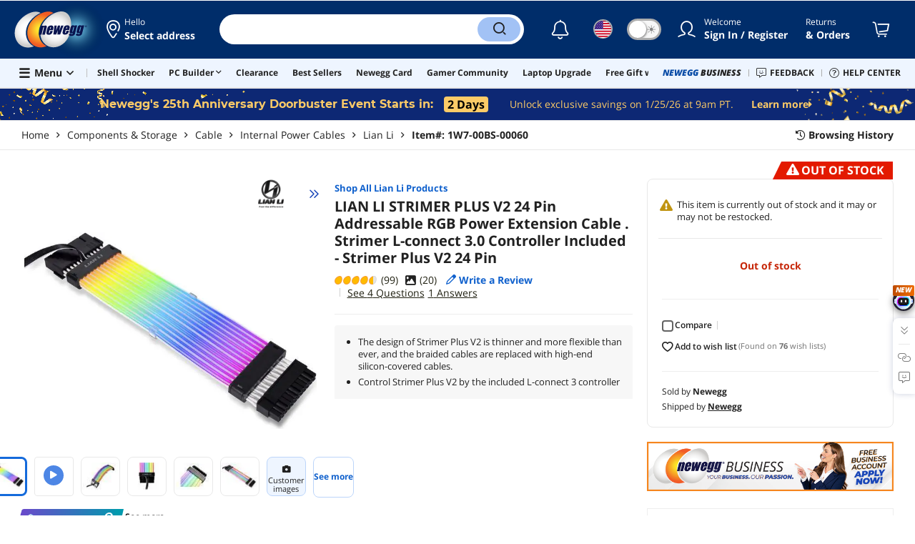

--- FILE ---
content_type: text/html; charset=UTF-8
request_url: https://www.newegg.com/p/1W7-00BS-00062?Item=9SIAFSTH198333
body_size: 44858
content:
<!DOCTYPE html><!DOCTYPE html><html lang="en-us" class="show-tab-store is-new"><head><meta charSet="utf-8"/><link rel="preload" as="image" href="https://c1.neweggimages.com/WebResource/Themes/Nest/logos/Newegg_full_color_logo_RGB.SVG"/><link rel="preload" as="image" href="https://c1.neweggimages.com/brandimage/Brand1375.gif"/><link rel="preload" as="image" href="https://c1.neweggimages.com/productimage/nb640/1W7-00BS-00060-V08.jpg"/><link rel="preload" as="image" href="https://c1.neweggimages.com/productimage/nb640/1W7-00BS-00060-V02.jpg"/><link rel="preload" as="image" href="https://c1.neweggimages.com/productimage/nb640/1W7-00BS-00060-V03.jpg"/><link rel="preload" as="image" href="https://c1.neweggimages.com/productimage/nb640/1W7-00BS-00060-V04.jpg"/><link rel="preload" as="image" href="https://c1.neweggimages.com/productimage/nb640/1W7-00BS-00060-V12.jpg"/><link rel="preload" as="image" href="https://c1.neweggimages.com/productimage/nb640/1W7-00BS-00060-V11.jpg"/><link rel="preload" as="image" href="https://c1.neweggimages.com/productimage/nb640/1W7-00BS-00060-V01.jpg"/><link rel="preload" as="image" href="https://c1.neweggimages.com/productimage/nb640/1W7-00BS-00060-V05.jpg"/><link rel="preload" as="image" href="https://c1.neweggimages.com/productimage/nb640/1W7-00BS-00060-V07.jpg"/><link rel="preload" as="image" href="https://c1.neweggimages.com/productimage/nb640/1W7-00BS-00060-V09.jpg"/><link rel="preload" as="image" href="https://c1.neweggimages.com/productimage/nb640/1W7-00BS-00060-V10.jpg"/><link rel="preload" as="image" href="https://c1.neweggimages.com/productimage/nb640/1W7-00BS-00060-V06.jpg"/><link rel="preload" as="image" href="https://c1.neweggimages.com/productimage/nb640/1W7-00BS-00060-V13.jpg"/><link rel="preload" as="image" href="https://c1.neweggimages.com/ProductImageCompressAll60/1W7-00BS-00060-V08.jpg"/><link rel="preload" as="image" href="https://c1.neweggimages.com/ProductImageCompressAll60/1W7-00BS-00060-V02.jpg"/><link rel="preload" as="image" href="https://c1.neweggimages.com/ProductImageCompressAll60/1W7-00BS-00060-V03.jpg"/><link rel="preload" as="image" href="https://c1.neweggimages.com/ProductImageCompressAll60/1W7-00BS-00060-V04.jpg"/><link rel="preload" as="image" href="https://c1.neweggimages.com/ProductImageCompressAll60/1W7-00BS-00060-V12.jpg"/><link rel="preload" as="image" href="https://c1.neweggimages.com/ProductImageCompressAll60/1W7-00BS-00060-V11.jpg"/><link rel="preload" as="image" href="https://c1.neweggimages.com/ProductImageCompressAll60/1W7-00BS-00060-V01.jpg"/><link rel="preload" as="image" href="https://c1.neweggimages.com/ProductImageCompressAll60/1W7-00BS-00060-V05.jpg"/><link rel="preload" as="image" href="https://c1.neweggimages.com/ProductImageCompressAll60/1W7-00BS-00060-V07.jpg"/><link rel="preload" as="image" href="https://c1.neweggimages.com/ProductImageCompressAll60/1W7-00BS-00060-V09.jpg"/><link rel="preload" as="image" href="https://c1.neweggimages.com/ProductImageCompressAll60/1W7-00BS-00060-V10.jpg"/><link rel="preload" as="image" href="https://c1.neweggimages.com/ProductImageCompressAll60/1W7-00BS-00060-V06.jpg"/><link rel="preload" as="image" href="https://c1.neweggimages.com/ProductImageCompressAll60/1W7-00BS-00060-V13.jpg"/><link rel="preload" as="image" href="https://c1.neweggimages.com/WebResource/Themes/Nest/bgs/Illus_Subscription@4x.png"/><link rel="preload" as="image" href="https://c1.neweggimages.com/webresource/themes/Nest/qrcodes/qrcode-app-v3.png"/><link rel="preload" as="image" href="https://c1.neweggimages.com/WebResource/Themes/Nest/bgs/bg_our_app.png"/><title>LIAN LI STRIMER PLUS V2 24 Pin  Addressable RGB Power Extension Cable . Strimer L-connect 3.0 Controller Included - Strimer Plus V2 24 Pin - Newegg.com</title><meta http-equiv="content-type" content="text/html; charset=UTF-8"/><meta name="twitter:card" content="summary_large_image"/><meta name="referrer" content="always"/><meta name="keywords" content="Newegg, Newegg.com, LIAN LI STRIMER PLUS V2 24 Pin  Addressable RGB Power Extension Cable . Strimer L-connect 3.0 Controller Included - Strimer Plus V2 24 Pin"/><meta name="description" content="Buy LIAN LI STRIMER PLUS V2 24 Pin  Addressable RGB Power Extension Cable . Strimer L-connect 3.0 Controller Included - Strimer Plus V2 24 Pin with fast shipping and top-rated customer service. Newegg shopping upgraded ™"/><meta property="og:image" content="https://c1.neweggimages.com/ProductImage/1W7-00BS-00060-V08.jpg"/><meta property="og:description" content="Buy LIAN LI STRIMER PLUS V2 24 Pin  Addressable RGB Power Extension Cable . Strimer L-connect 3.0 Controller Included - Strimer Plus V2 24 Pin with fast shipping and top-rated customer service. Once you know, you Newegg!"/><meta property="og:title" content="LIAN LI STRIMER PLUS V2 24 Pin  Addressable RGB Power Extension Cable . Strimer L-connect 3.0 Controller Included - Strimer Plus V2 24 Pin - Newegg.com"/><meta property="og:url" content="https://www.newegg.com/p/1W7-00BS-00062"/><meta property="og:type" content="website"/><meta name="language" content="english"/><meta name="copyright" content="© 2000-2026 Newegg Inc."/><meta http-equiv="X-UA-Compatible" content="IE=edge"/><meta name="robots" content="index,follow,max-image-preview:large,max-snippet:-1"/><meta name="X-DNS-Prefetch-Control" content="on"/><meta name="format-detection" content="telephone=no"/><link rel="shortcut icon" type="image/x-icon" href="https://c1.neweggimages.com/WebResource/ngm/newegg.ico"/><link rel="preload" href="https://c1.neweggimages.com/productimage/nb640/1W7-00BS-00060-V08.jpg" as="image"/><link rel="canonical" href="https://www.newegg.com/p/1W7-00BS-00062"/><link rel="preconnect" href="https://c1.neweggimages.com/" crossorigin=""/><link rel="preconnect" href="https://imk.neweggimages.com/" crossorigin=""/><script>(function () {if (navigator.userAgent.match(/Newegg.+App/ig)||navigator.userAgent.match(/bot/ig)) return;;(function(w,o,d){w[o]=w[o]||function(){w[o][d].push(arguments)};w[o][d]=w[o][d]||[]})(window,'Osano','data');function getCookie(name) {const cookies = document.cookie.split('; ');for (let cookie of cookies) {const [cookieName, cookieValue] = cookie.split('=');if (decodeURIComponent(cookieName) === name) {return decodeURIComponent(cookieValue);}}return null;}var nv = getCookie('NVTC');var cn = nv.split('.').slice(0, 4).join('.');var cl = getCookie('CustomerLogin');if (cl) {cl = JSON.parse(cl);if (cl.LoginId) cn = cl.LoginId;}window.Osano('userData', cn);var self = document.currentScript;var o = document.createElement('script');o.src ='https://cmp.osano.com/AzydZ7TEEX0GW2hin/3c115a66-ecfb-4dbf-929a-5d9c71025132/osano.js?v=0.2';o.async = false;try {self.parentElement.replaceChild(o, self);} catch (error) {console.log(error);}})();</script><style>.osano-cm-dialog--type_bar{display:none;}.osano-cm-widget{display: none;}</style><script> function showOsanoBar() { if (window.Osano && window.Osano.cm) { const consent = window.Osano.cm.getConsent(); console.log('Consent status:', consent);if (consent === 'accepted') { console.log('Consent already given. Banner will not be shown.'); return; }window.Osano.cm.addEventListener('osano-cm-initialized', function() { console.log('Osano initialized'); if (window.Osano.cm.countryCode !== 'us') { const banner = document.querySelector('.osano-cm-dialog--type_bar'); if (banner) { banner.setAttribute('style', 'display:flex;'); console.log('Banner displayed'); } else { console.log('Banner element not found');} } });const otBtnSpan = document.querySelector('#otBtnSpan'); if (otBtnSpan) { otBtnSpan.setAttribute('style', 'display:inline;'); console.log('Cookie preferences button shown'); }const otSdkBtn = document.querySelector('#ot-sdk-btn'); if (otSdkBtn) { otSdkBtn.innerHTML = 'Your Privacy Choices <svg xmlns="http://www.w3.org/2000/svg" xml:space="preserve" style="enable-background:new 0 0 30 14;width: 30px;vertical-align: middle;" viewBox="0 0 30 14" class="h-full w-8"><path d="M7.4 12.8h6.8l3.1-11.6H7.4C4.2 1.2 1.6 3.8 1.6 7s2.6 5.8 5.8 5.8z" style="fill-rule:evenodd;clip-rule:evenodd;fill:#fff"></path><path d="M22.6 0H7.4c-3.9 0-7 3.1-7 7s3.1 7 7 7h15.2c3.9 0 7-3.1 7-7s-3.2-7-7-7zm-21 7c0-3.2 2.6-5.8 5.8-5.8h9.9l-3.1 11.6H7.4c-3.2 0-5.8-2.6-5.8-5.8z" style="fill-rule:evenodd;clip-rule:evenodd;fill:#06f"></path><path d="M24.6 4c.2.2.2.6 0 .8L22.5 7l2.2 2.2c.2.2.2.6 0 .8-.2.2-.6.2-.8 0l-2.2-2.2-2.2 2.2c-.2.2-.6.2-.8 0-.2-.2-.2-.6 0-.8L20.8 7l-2.2-2.2c-.2-.2-.2-.6 0-.8.2-.2.6-.2.8 0l2.2 2.2L23.8 4c.2-.2.6-.2.8 0z" style="fill:#fff"></path><path d="M12.7 4.1c.2.2.3.6.1.8L8.6 9.8c-.1.1-.2.2-.3.2-.2.1-.5.1-.7-.1L5.4 7.7c-.2-.2-.2-.6 0-.8.2-.2.6-.2.8 0L8 8.6l3.8-4.5c.2-.2.6-.2.9 0z" style="fill:#06f"></path></svg>'; otSdkBtn.href = 'https://kb.newegg.com/knowledge-base/cookies-policy/?cm_sp=footer-_-privacy-policy#your-choices-and-controls'; otSdkBtn.target = '_blank'; } } else { console.log('Osano not initialized yet'); } } window.addEventListener('load', showOsanoBar);</script><script type="text/javascript">!function(){try{if(!navigator.userAgent.match(/Newegg.+App/ig))return;var e=document.createElement("style");e.innerText="html.sticky-header-top body{padding-top: 0px!important;}header{display: none;}footer{display: none;}",document.querySelector("head").append(e)}catch(t){console.log(t)}}();</script><script>window.__PolyfillScripts__={"core-js":"https://c1.neweggimages.com/WebResource/Scripts/WWW/core-js.polyfill.min.js","intersection-observer":"https://c1.neweggimages.com/WebResource/Scripts/WWW/intersection-observer.polyfill.min.js"}</script><script src="https://c1.neweggimages.com/WebResource/Scripts/WWW/runtime~product~multiplePage-2cfd3bbc.js" integrity="sha384-cWQ8iAaVuHVgURIEr9lf5ro/d/ub7NJrLDkLwgt+bwFCh5f+z0CPeMOTEL4SJZ/s" crossorigin="anonymous"></script><script src="https://c1.neweggimages.com/WebResource/Scripts/WWW/polyfillEntry-d564c4f7.js" integrity="sha384-GyspPthOpzPEDi2YWdMuJe/gzXlV6+KRPFNs5RXd0DyyHRE34qMP7WrTZCewm21l" crossorigin="anonymous"></script><link href="https://c1.neweggimages.com/WebResource/Themes/WWW/CSS/ProductDetail-1851cc6e3a.css" rel="stylesheet"/><script id="kimoi" type="application/json">[{"type":"setCookie","payload":{"cookie":"CountryRegion","value":"USA"}},{"type":"setCookie","payload":{"cookie":"LanguageCode","value":"en"}},{"type":"setSubCookie","payload":{"cookie":"CountryConfiguration","subCookieKey":"CurrencyCode","subCookieValue":"USD"}}]</script></head><body><div><script type="text/javascript">;;;(function(){var e=document.querySelector('meta[name="viewport"]'),t=document.createElement("meta");t.name="viewport",t.content="width=device-width",e||document.head.appendChild(t)})();</script></div><div><script defer src="https://c1.neweggimages.com/webresource/Scripts/Others/MarketingChannel/processmktchannelv10.js"></script></div><div><script type="text/javascript">var nebs=nebs||{};nebs.errors=[];window.onerror=function(){nebs.errors.push(arguments);return true;}</script></div><div><script src="https://c1.neweggimages.com/webResource/Scripts/WWW/jquery-3.5.1.min.js"></script></div><div><style>@import url(https://c1.neweggimages.com/webresource/Scripts/Others/doorbuster/anniversary_doorbuster_home.css)</style><script type="text/javascript">;;;(function () {var urlParams = new URLSearchParams(window.location.search);var isAutoTesting = urlParams.get('__AUTOTESTING_FLAG') === 'true';if (isAutoTesting) {return;}var s = document.createElement("script");s.defer = true;s.async = true;s.type = "text/javascript";s.src = "https://c1.neweggimages.com/webresource/Scripts/Others/doorbuster/25thanniversarydoorbuster.0.3.js";var node = document.getElementsByTagName("script")[0];node.parentNode.insertBefore(s, node);})();</script></div><div><style>.row.is-doorbuster .product-group-buy { background: linear-gradient(137deg, #041E50 0%, #103E90 50%, #1C5DD0 100%); } .row.is-doorbuster .product-group-buy .product-group-buy-bg img { margin: 12px -92px 0 0; } .row.is-doorbuster .product-group-buy .product-group-buy-countdown .product-group-buy-h, .row.is-doorbuster .product-group-buy .product-group-buy-countdown .product-group-buy-m, .row.is-doorbuster .product-group-buy .product-group-buy-countdown .product-group-buy-s { color: #BCD5FA; background-color: #0A154C; } .row.is-doorbuster .product-group-buy .product-group-buy-share { background-color: #000118; color: #BCD5FA; } .row.is-doorbuster .product-group-buy .product-group-buy-buttons .btn-wide { background: linear-gradient(-45deg, #C88D29 0%, #F7E24C 21%, #FFFBDC 47%, #F7E24C 72%,#C88D29 100%); min-width: 200px; } .row.is-doorbuster .product-group-buy .product-group-buy-buttons .btn-wide.is-disabled, .row.is-doorbuster .product-group-buy .product-group-buy-buttons .btn-wide.is-purchased { background: #4F5E66; color: #fff; } .row.is-doorbuster .product-group-buy .product-group-buy-Progress { background-color: #0A154C; } .row.is-doorbuster .product-group-buy .product-group-buy-interested { background: linear-gradient(135deg, #74A6FF 0%, #3C6ED1 100%); } .row.is-doorbuster .product-group-buy-purchased { background-color: rgba(23, 116, 40, 0.6); } .row.is-doorbuster .product-group-buy-bg::before { content: ''; position: absolute; top: -367px; left: -180px; width: 1367px; height: 626px; background-image: url('https://c1.neweggimages.com/webresource/themes/Nest/holidays/anniversary/illus-top-3.png'); background-size: 100%; background-position: center; background-repeat: no-repeat; } .row.is-doorbuster .product-group-buy .product-group-buy-pop .ico { display: none; } @media (max-width: 1399px) { .row.is-doorbuster .product-group-buy { background-position: 83% center; } .row.is-doorbuster .product-group-buy .product-group-buy-bg img { margin: 45px -90px 0 0; } .row.is-doorbuster .product-group-buy .product-group-buy-shares { flex-wrap: wrap; max-width: 430px; margin-top: 10px; } .row.is-doorbuster .product-group-buy .product-group-buy-shares>span { margin-top: 10px; } .row.is-doorbuster .product-group-buy-bg::before { top: -318px; left: -361px; } }</style></div><div><script>!function(){var style = document.createElement('style');style.type = 'text/css';style.innerHTML=document.getElementById('NewTemplate')?'div.grid-col.radius-m.bg-white.our-apps > div.line-horizontal.bg-line.width-auto > span{color:#4D4D4D}.sticky-header-top body{padding-top:120px;height:auto;min-height:calc(100% - 120px);} .sticky-header-top .page-content{padding-top:0;min-height:0;}':'@import url(https://c1.neweggimages.com/webresource/themes/darkmode-min.28.css);.dark-mode #ot-sdk-btn.ot-sdk-show-settings, .dark-mode #ot-sdk-btn.optanon-show-settings{ color: #e3e3e3 !important }.dark-mode #ot-sdk-btn.ot-sdk-show-settings:hover, .dark-mode #ot-sdk-btn.optanon-show-settings:hover{color: #ea9d28 !important;};.footer2021-disclaimer-link:hover {color: #e3e3e3!important;} div.grid-col.radius-m.bg-white.our-apps > div.line-horizontal.bg-line.width-auto > span{color:#4D4D4D}.dark-mode .item-img{opacity: 1 !important;} '; document.getElementsByTagName('head').item(0).appendChild(style); }()</script></div><div><script type="text/javascript">
            ;;(function () {
                var darkv = document.cookie.match('(^|;) ?NV_Theme=([^;]*)(;|$)');
                var dark = darkv ? darkv[2] : "false";
                if (dark == "true") {
                    if (!document.getElementById('NewTemplate')) { jQuery('html').addClass('dark-mode'); }
                    else { document.documentElement.classList.add("dark-mode") }
                }
                var style = document.createElement("style");
                var darkCss = '#Dark_Mode{display:none;}.header2021-toggle{z-index:5}.header2021-nav ~ .header2021-nav.header2021-toggle{margin-left:20px}.header2021-toggle:hover{transform:scale(1)}.header2021-toggle:hover .bg-lightgray{background-color:rgba(235,235,235,1)}.header2021-toggle .toggle-body{border:1px solid #212121;border-radius:30px}.header2021-toggle .toggle-body-inner:after{border-radius:30px;width:30px;top:0;bottom:0;margin-left:-1px;box-shadow:0 1px 6px 0 rgb(0 0 0 / 16%)}.header2021-toggle .toggle-handle{font-size:20px;color:#474747}.header2021-toggle .dark-mode-tooltip{padding:5px 15px;white-space:nowrap}.header2021-toggle.menu.at-bottom .menu-body{left:auto;right:0;margin-top:12px;text-align:left}.header2021-toggle.at-bottom>.menu-arrow{left:auto;right:20px;text-align:left}.header2021-toggle.at-bottom>.menu-body>.menu-arrow{left:auto!important;right:20px}.dark-mode .header2021-toggle .toggle-handle.take-on{padding-left:8px}.dark-mode .header2021-toggle:hover .bg-lightgray{background-color:#ea7421}.dark-mode .header2021-toggle .toggle-body{border:1px solid #835b38}.dark-mode .header2021-toggle .bg-lightgray{background-color:#e05d00}.dark-mode .header2021-toggle input[type="checkbox"]:checked ~ .toggle-body .toggle-body-inner:after{margin-right:0;margin-left:0;top:0}.dark-mode .header2021-toggle .toggle-body-inner:after{box-shadow:0 6px 6px 0 rgb(0 0 0 / 16%)}@media(max-width:599px){.header2021-inner{padding:15px 2px}.header2021-logo{width:60px}.header2021-country.header2021-nav:not(:first-child){margin-left:15px}.header2021-toggle .bg-lightgray{background:#fff}.header2021-nav ~ .header2021-nav.header2021-toggle{margin-left:15px}.header2021-toggle .toggle-body{min-width:30px;height:30px;border-radius:50%}.header2021-toggle .toggle-body-inner{width:100%;height:100%;transform:translateX(0);justify-content:center;align-items:center}.header2021-toggle .toggle-handle{height:100%;line-height:1.1;padding:0;font-size:22px;justify-content:center;z-index:2}.header2021-toggle .toggle-body-inner:after{content:none}.header2021-toggle .toggle-handle.take-off{padding:0}.header2021-toggle .toggle-handle.take-on,.header2021-toggle.menu.at-bottom .menu-body{display:none}.dark-mode .header2021-toggle .toggle-handle.take-on{display:flex;padding:0}.dark-mode .header2021-toggle .toggle-handle.take-off{display:none}.section-right>.line-vertical-new{margin:0 0 0 10px}}@media(max-width:350px){.header2021-nav-inner,.header2021-nav.menu .header2021-nav-inner{padding-left:26px;height:26px;min-height:26px}.header2021-country-flag{width:26px;height:26px}.header2021-nav-icon{width:26px;height:26px;line-height:26px;font-size:24px;top:2px}.header2021-nav ~ .header2021-nav{margin-left:5px}.header2021-nav ~ .header2021-nav.header2021-toggle{margin-left:10px}.header2021-toggle .toggle-body{min-width:24px;height:24px}.header2021-toggle .toggle-handle{font-size:16px}}';
                try {
                    style.appendChild(document.createTextNode(darkCss));
                } catch (ex) {
                    style.styleSheet.cssText = darkCss;
                }
                var head = document.getElementsByTagName("head")[0];
                head.appendChild(style);
                var darkbut = jQuery('<div class="header2021-nav header2021-toggle toggle toggle-m menu at-bottom"><label id="darkLabel"><input type="checkbox" id="checkdarkmode"><span class="toggle-body bg-lightgray font-l"><span class="toggle-body-inner"><span class="toggle-handle take-on">&#9790;</span><span class="toggle-handle take-off ">&#9728;</span></span></span></label><div id="darkModal" class="menu-body bg-white radius-s shadow-level-1"><i class="menu-arrow"></i><p class="dark-mode-tooltip">Switch to Dark Mode</p></div></div>');
                jQuery(document).ready(function () {
                    jQuery('.header2021-country').after(darkbut);
                    let timeout = null;
                    jQuery('#darkLabel').on('touchend', function () {
                        if (timeout) { clearTimeout(timeout) }
                        jQuery('#darkModal').css('display', 'block')
                        timeout = setTimeout(function () { jQuery('#darkModal').css('display', 'none'); }, 2000);
                    });
                    if (dark == "true") {
                        jQuery('#checkdarkmode')[0].checked = true;
                        jQuery('.dark-mode-tooltip').text("Switch to Light Mode");
                    }
                    jQuery('#checkdarkmode').change(function () {
                        if (this.checked) { window.__ga_push({ 'event': 'dark_mode', 'dark_mode_value': 'turn on' }) } else { window.__ga_push({ 'event': 'dark_mode', 'dark_mode_value': 'turn off' }) };
                        jQuery('html').toggleClass('dark-mode');
                        var $tooltip = jQuery('.dark-mode-tooltip').text();
                        jQuery('.dark-mode-tooltip').text($tooltip == "Switch to Dark Mode" ? "Switch to Light Mode" : "Switch to Dark Mode");
                        var t = new Date;
                        t.setTime(t.getTime() + 94608e6);
                        document.cookie = "NV_Theme=" + ($tooltip == "Switch to Dark Mode") + ";expires=" + t.toGMTString() + ";path=/;domain=." + location.hostname.split('.').splice(-2).join('.') + ";"
                    });
                    jQuery('#darkLabel').hover(function () { jQuery('#darkModal').css('display', 'block') }, function () { $('#darkModal').css('display', 'none') });
                })
            })();</script></div><div><script type="text/javascript">;;; (function () { var ADRPattern = /Newegg.+Android.+App/ig; var IPNPattern = /Newegg.+(iPhone|iPad).+App/ig; var Container = { APP: 'GTM-TF5LHJ5', EGG: 'GTM-WJ2PC5C' }; function LoadContainer(w, d, s, l, i) { w[l] = w[l] || []; w[l].push({ 'gtm.start': new Date().getTime(), event: 'gtm.js' }); var f = d.getElementsByTagName(s)[0], j = d.createElement(s), dl = l != 'dataLayer' ? '&l=' + l : ''; j.async = true; j.src = 'https://imk.neweggimages.com/webresource/scripts/gatra/lib/usa/neggtm.js?negg=2&id=' + i + dl; f.parentNode.insertBefore(j, f); }; if (navigator.userAgent.match(ADRPattern) || navigator.userAgent.match(IPNPattern)) {  } else { LoadContainer(window, document, 'script', 'dataLayer', Container.EGG); } })();</script></div><div><script type="text/javascript">;;; (function () { var ADRPattern = /Newegg.+Android.+App/ig; var IPNPattern = /Newegg.+(iPhone|iPad).+App/ig; var Container = { APP: 'GTM-TF5LHJ5', EGG: 'GTM-WJ2PC5C' }; function LoadContainer(w, d, s, l, i) { w[l] = w[l] || []; w[l].push({ 'gtm.start': new Date().getTime(), event: 'gtm.js' }); var f = d.getElementsByTagName(s)[0], j = d.createElement(s), dl = l != 'dataLayer' ? '&l=' + l : ''; j.async = true; j.src = 'https://imk.neweggimages.com/webresource/scripts/gatra/lib/app/neggtm.js?negg=2&id=' + i + dl; f.parentNode.insertBefore(j, f); }; if (navigator.userAgent.match(ADRPattern) || navigator.userAgent.match(IPNPattern)) { LoadContainer(window, document, 'script', 'dataLayer', Container.APP); } else { } })();</script></div><div><script type="text/javascript" >;(function () {var s = document.createElement("script");
  s.defer=true;
 s.type = "text/javascript";
   s.src = "//imk.neweggimages.com/webresource/scripts/plugin/inhousebiztra.js";
 var node = document.getElementsByTagName("script")[0];
 node.parentNode.insertBefore(s, node);})();</script></div><div><style>@import url(https://c1.neweggimages.com/webresource/themes/WWW/CSS/fixManufactory.css)</style></div><div> <script type="text/javascript" src="https://c1.neweggimages.com/webresource/Scripts/Others/TopRatedSeller/new-feature-script.2.0.5.min.js" defer></script></div><div><script type="text/javascript" defer src='https://c1.neweggimages.com/webresource/Scripts/Others/ShippingEstimate/shippingestimate-v.11.4.min.js'></script></div><div>
            <script type="text/javascript">
            ;;;(function() {
      window.__ga_biItems=[{pages: ["all"],events:["view_item","select_item","view_item_list"],property:["item_range","spa","best_seller","lowest_price","deal_type","boost_type"]}];    window.__ga_forbiddenList = [{
 pages: ["all"],
  events:["modules_view","recommendation_module_click","search_ahead_view","legacy_view","legacy_click","view_item_list","recommendation_module_view","spa_view","spa_click","search_ahead_click","infocard_view","infocard_click","web_notification_view","trending_keywords_view","select_item","Page_load_time","view_promotion","legacy_view"],
  clearGa4: true,
  clearInhouse:false,
      }
   ];
                window.__ga_mappingAdobe = [{
   events:["event63"],
   eventName:"legacy_click",
   mapping:{
  legacy_element_value:"evar78",
 module_name:"evar79",
   products:"products"
    }
   },{
   events:["event168"],
   eventName:"legacy_view",
   mapping:{
  legacy_element_value:"evar78",
   products:"products"
    }
   },{
 events: ["event21"],
 eventname: "email_subscribed",
 mapping:{ 
 }
 }, {
 events: ["event40"],
 eventname: "modules_click", mapping:{
 module_name: "eVar103"
 }
 }, {
 events: ["event91"],
 eventname: "modules_view", mapping:{
 module_name: "eVar79"
 }
 }];
                window.__ga_linkInternalFilters = "javascript:,newegg.com,gamecrate.com,abs.com,checkout.us.zip.co,zip.co,checkout.quadpay.com,3debspay.boc.cn,alfabank.ru,arcot.com,billmelater.com,citibank.co.kr,ftpsllc.com,garanti.com.tr,hyundaicard.com,kbcard.com,keb.co.kr,masterpass.com,mycardsecure.com,newegg3.com.sh,paypal.com,samsungcard.co.kr,secure2gw.ro,securecode.com,secureserver.net,securesuite.co.uk,securesuite.net,shinhancard.com,verifiedbyvisa.com,visa.com,visa.com.ar,web.v.me,secondfunnel.com,cardinalcommerce.com,secure.neweggbusiness.com,www-newegg-com.cdn.ampproject.org,www.newegg.ca,secure.newegg.ca,kb.neweggbusiness.com,www.neweggbusiness.com,help.newegg.ca,secure.m.newegg.ca,secure.newegg.com,www.rosewill.com,neweggbusiness.com,sellerportal.newegg.cn,partner.gqc.newegg.space,help.neweggbusiness.com,secure.newegg6.com.sh,sellerportal62780.gqc.newegg.space,central3.newegg.org,partner.newegg.cn,secure.newegg4.com.sh,newegg.io,newegggpu.com,justgpu.com";
            })()
        </script>
</div><div><style>.eggpoints-product-buying .eggpoints-icon{width: 45px; height: 22px; background-position: -276px -41px}.eggpoints-product-buying{margin-bottom: 10px;}</style></div><div><script>jQuery(document).ready(function () {jQuery(".form-option-item-price").map(function(){var saving = jQuery(this).find("span").text();if(saving){jQuery(this).parent().addClass("has-price");jQuery(this).parent().append('<div class="form-deals-list"><div class="form-tag-deals"><span>'+saving+'</span></div></div>');jQuery(this).find("span").remove();}});});</script></div><div><style>.product-wrap .product-options .form-option-item.is-color {padding: 5px 9px;} .widget-box #Revolving {width: 32px !important; min-width: 32px !important;}.product-wrap .product-options .form-option-item { border: 1px solid #D1D1D1; padding: 5px 9px;}.price-financing-divider.text-left span{display:none}.product-wrap .product-similar-links {align-items: flex-start;}.product-wrap .product-similar-link {align-items: flex-start;max-width: none;}.product-wrap .product-similar-link .product-similar-content {display: block;min-width: 92px;}.product-wrap .product-similar-link.is-see-more {max-width: none;}.product-wrap .product-similar-link.is-see-more .product-similar-content { min-width: 70px;}.product-wrap .product-similar-link .link-more:hover {white-space: normal; -webkit-line-clamp: unset; max-height: none;}</style></div><div><script type="text/javascript">!function(){const e=new URLSearchParams(window.location.search),t=e.get("ranMID"),n=e.get("ranSiteID");if(t&&n){const e=new Date,o=e.getUTCFullYear(),r=String(e.getUTCMonth()+1).padStart(2,"0"),i=String(e.getUTCDate()).padStart(2,"0"),s=String(e.getUTCHours()).padStart(2,"0"),d=String(e.getUTCMinutes()).padStart(2,"0"),c=`${o}${r}${i}_${s}${d}`,u=encodeURIComponent("amid:"+t+"|ald:"+c+"|atrv:"+n),l=new Date;l.setDate(l.getDate()+180);const a=l.toUTCString(),p=window.location.hostname.split('.'),h=p.slice(-2).join('.'),m=h.startsWith('localhost')?'localhost':'.'+h;document.cookie="rmStoreGateway="+u+"; expires="+a+"; path=/; domain="+m+"; secure; SameSite=Lax"}}();</script></div><div><script type="text/javascript">jQuery().ready(function(){if(document.querySelector('#side-product-gallery > div.objCombo')){var style='<style type="text/css">.product-view-brand.has-brand-store>a {margin-top: -50px; display: block; float: right;}.product-view-brand .swiper-box-top-combo { padding-right:120px;} .product-view-brand .swiper-box-top-combo-title>p {font-size: 26px;line-height: 26px;} @media (max-width: 1499px) {.product-view-brand>a>img {max-width: 70px;}.product-view-brand .swiper-box-top-combo {padding-right: 90px;}.product-view-brand .swiper-box-top-combo-title>p {font-size: 14px;line-height: 20px;}}</style>';var h='<div class="swiper-box-top-combo no-margin-bottom" style="text-align:left;;cursor:pointer"><img src="https://c1.neweggimages.com/WebResource/Themes/Nest/images/icons/Icon_Sale@2x.png" class="swiper-box-top-combo-icon" alt="dynamic combo" style="height:50px;width:61px;"><div class="swiper-box-top-combo-title"><p>'+jQuery("#side-product-gallery > div.objCombo > div > div > p").html()+'</p><span>'+jQuery("#side-product-gallery > div.objCombo > div > div > span").text()+'</span></div></div>';var a=jQuery('#ProductViewSticky .product-view .product-view-brand');jQuery('head').append(style);if(a.length>0){a.prepend(h);}else{jQuery('#ProductViewSticky .product-view').prepend('<div class="product-view-brand">'+h+'</div>');}jQuery('#ProductViewSticky > div > div.product-view-brand.has-brand-store > div.swiper-box-top-combo').click(function(){window.__ga_push({event:'legacy_click',legacy_element_value:'product-combo-title-imagegallery'});if(document.querySelector('#Buy_Together')){document.querySelector('#Buy_Together').scrollIntoView({behavior:'smooth',block:'nearest'});}else{document.querySelector('#PDP_product-recommend').scrollIntoView({behavior:'smooth',block:'center'});}});}});</script></div><div><script type="text/javascript" defer src='https://c1.neweggimages.com/webresource/Scripts/Others/RequestQuote/requestquote-v6.7.19.js'></script></div><div><style>.header2021 .page-content-inner{max-width: inherit !important;}</style></div><div><style>.product-wrap .product-options.is-more .form-options:not(:first-child) {display: block;}.product-wrap .product-options .product-bullets-more {display: none;}</style></div><div><script type="text/javascript" defer src='https://c1.neweggimages.com/webresource/Scripts/Others/TopKeywords/highlightKeywords.1.4.js'></script></div><div><script type="text/javascript" defer src='https://c1.neweggimages.com/webresource/Scripts/Others/NeweggRefreshed/newegg-refreshed_v3.9.js'></script></div><div><style>.modal-intermediary .squaretrade-banner img{width:inherit;}.modal-intermediary .squaretrade-wrap{width:inherit;}</style></div><div><style>.header2021-user-bar{background:#eee}.header2021-user-bar::before{background:none}.header2021-account.menu.at-bottom>.menu-body.bg-white>.header2021-user-bar~.menu-arrow::before{border-bottom-color:#eee}.header2021-user-bar > .menu-list{right: 10px;position: absolute;}</style></div><div><script>jQuery(document).ready(function(){jQuery("div.product-highlights h2").html("Performance <sup style='color:red;font-weight:bold'>Beta</sup>");var addtrackingonclick=function(){window?.__ga_push({event: 'legacy_click',legacy_element_value: 'product-highlights-impression'});jQuery("#product_highlights_swiper .swiper-button-next, #product_highlights_swiper .swiper-button-prev, #product_highlights_swiper div.product-highlights-tips,.product-highlights a").off("click",addtrackingonclick)};jQuery("#product_highlights_swiper .swiper-button-next, #product_highlights_swiper .swiper-button-prev, #product_highlights_swiper div.product-highlights-tips, .product-highlights a").on("click",addtrackingonclick);if([3742,10,3365,32].indexOf(__initialState__.ItemDetail.Subcategory.SubcategoryId)>-1){jQuery('head').append('<style>#ProductViewSticky > div > div.product-reviews-bytes{display:none;}</style>');}});</script></div><div><script type="text/javascript" defer src='https://c1.neweggimages.com/webresource/Scripts/Others/DynamicComboAvailable_v0.1.js'></script></div><div><style>.is-new ek-badge {top: 0 !important;}.dark-mode #product-overview  .ccs-cc-inline-overlay-outer *:not([class^="jw-"]){background-color: transparent !important;} .page-section{margin-top: 0;}</style></div><div><script async src="https://c1.neweggimages.com/webresource/Scripts/Others/shopbestdeals/newegg-deals-suggestion-3.6.js"></script></div><div><script async src="https://c1.neweggimages.com/webresource/Scripts/Others/pdp/hide-similar-links-deals-side-1.0.js"></script></div><div><script async src="https://c1.neweggimages.com/webresource/Scripts/Others/neweggplus/newggplusexcludpricebl.js"></script></div><div><style>.product-gift-card.is-black {background: #00508D;}.product-gift-card.is-blue {background: #00508D;}</style></div><div><style>.item-img>img,.goods-img>img{object-fit: contain}</style></div><div><style>#product-details div.tab-panes div.is-filter ul > li:nth-child(1) > label > span.form-checkbox-title{font-weight:bold}#product-details div.tab-panes div.is-filter div.comments-action-title{font-weight:normal}</style></div><div><script>!(function () { const cookieName = "NV_AB_Testing"; const currentValue = getCookie(cookieName); if (!currentValue) return; const cookieValue = JSON.parse(currentValue); if (!cookieValue) return; delete cookieValue.product; const newValue = JSON.stringify(cookieValue); const options = { expires: new Date(Date.now() + 30 * 24 * 60 * 60 * 1000),domain: ".newegg.com",path: "/",sameSite: "Lax",};setCookie(cookieName, newValue, options); function getCookie(name) { const cookies = document.cookie.split("; "); const cookie = cookies.find((cookie) => cookie.startsWith(`${name}=`)); if (cookie) { return cookie.split("=")[1]; } return null; }function setCookie(name, value, options) { const cookieString = `${name}=${value};`; const expires = options.expires ? `Expires=${options.expires.toUTCString()};` : ""; const domain = options.domain ? `Domain=${options.domain};` : ""; const path = options.path ? `Path=${options.path};` : ""; const sameSite = options.sameSite ? `SameSite=${options.sameSite};` : ""; document.cookie = [cookieString, expires, domain, path, sameSite, "Secure"].join(" "); }})();</script></div><div><style>.robot-chat-popup .robot-chat-popup-right .robot-entry-cell-inner .quick-cardbox .swiper-slide {width: calc((100% - 28px) / 3) !important;}</style></div><div><style>.header2021 .header2021-portal[id^='trendingBanner_00000000'] { position: relative; padding: 0 6px; background: linear-gradient(90deg, #0A154C 0%, #1234B0 100%); color: #FDCD00 !important; transform: skewX(-10deg) !important; border-radius: 4px 0; } .header2021 .header2021-portal[id^='trendingBanner_00000000'] span { transform: skewX(10deg) !important; } .product-tag-list .tag.bg-lightorange, .at-top-left .tag.bg-lightorange { background: linear-gradient(90deg, #0A154C 0%, #1234B0 100%); color: #FDCD00 !important; } .header2021-search .hot-search-swiper > a:first-child, .dark-mode .header2021-search .hot-search-swiper > a:first-child { background: linear-gradient(90deg, #0A154C 0%, #1234B0 100%); color: #FDCD00 !important; font-weight: bold; } .header2021-search .scrollbar > li:first-child a { color: #084BA6 !important; } .dark-mode .header2021-search .scrollbar > li:first-child a { color: #A2C2F5 !important; } .tag.tag-doorbuster { background: linear-gradient( 90deg , #3F82F9 0%, #1354C7 20%,#031C4C 100%) !important; border-radius: 4px 0 !important; transform: skewX(-10deg); clip-path:none !important; } .tag.tag-doorbuster .tag-text { color: #FCCB67 !important; padding-left: 26px !important; } .tag.tag-doorbuster .ico-doorbuster { width: 22px !important; top: 2px !important; height: 16px !important; background-image: url(https://c1.neweggimages.com/webresource/themes/Nest/holidays/anniversary/item1.png) !important; background-size: 100% 100% !important; } .tag.tag-doorbuster .tag-text, .tag.tag-doorbuster .ico, .tag.tag-doorbuster img, .tag.tag-doorbuster svg, .tag.tag-doorbuster .tag-medal { -webkit-transform: skewX(10deg); transform: skewX(10deg); }</style></div><div><script type="text/javascript">jQuery(function(){if(__initialState__?.ItemDetail?.Warranty?.WarrantyID==82){var msg='This item is covered under the <a id="pdp_warranty82" class="link-text">Manufacturer Only Return Policy</a>.';jQuery("#newProductPageContent > div.page-section > div > div > div.row-body > div.product-main.display-flex > div.product-wrap > div.product-msg-group > div > div > div.message-information").html(msg);jQuery("#pdp_warranty82").click(function(){document.querySelector("#product-warranty").scrollIntoView()});}});</script></div><div><style>.product-make-offer:hover {background-color: #EFEFEF;}.product-make-offer {border: 2px solid #CC4100;}</style><script type="text/javascript">document.addEventListener('click', function(event) {const popup = document.querySelector('#ProductBuy > div.popover.popover-make-offer.bs-popover-bottom.show');const btn = document.querySelector('#ProductBuy > div.product-make-offer');const target = event.target;if (popup && !popup.contains(target) && !btn.contains(target) && popup.style.display=='block') {document.querySelector('#ProductBuy > div.product-make-offer').click();console.log(new Date());}});</script></div><div><script type="text/javascript">
        $(function () {
    try {
        //ParentBanner
        const aParentTags = document.querySelectorAll('#Portals_swiper a');
        const parentBannerMap = __initialState__?.__ServiceDataAllBanner.reduce((map, banner) => {
            if (banner.TransactionNumber) {
                map.set(banner.TransactionNumber.toString(), banner);
            }
            return map;
        }, new Map());
        aParentTags.forEach(aParentTag => {
            const transId = aParentTag.id.split('_').pop()
            const bannerData = parentBannerMap.get(transId);
            if (bannerData) {
                aParentTag.addEventListener('click', (e) => {
                    window?.__ga_push({
                        'event': 'legacy_click',
                        'legacy_element_value': "header-topbar-" + bannerData.Title
                    });
                });
            }
        });

        //SubBanner
        const subBanners = __initialState__?.__ServiceDataAllBanner?.flatMap(banner => banner?.ChildBannerInfo)?.filter(Boolean);
        if (subBanners?.length > 0) {
            let impressionArry = [];
            const subBannerMap = subBanners.reduce((map, banner) => {
                if (banner.TransactionNumber) {
                    map.set(banner.TransactionNumber.toString(), banner);
                }
                return map;
            }, new Map());

            const observer = new MutationObserver((mutationsList) => {
                for (let mutation of mutationsList) {
                    if (mutation.type === 'childList') {
                        mutation.addedNodes.forEach(node => {
                            if (node.id === 'popover-header-portal') {
                                const aTags = node.querySelectorAll('a');
                                aTags.forEach(aTag => {
                                    const transId = aTag.id.split('_').pop()
                                    const bannerData = subBannerMap.get(transId);
                                    if (bannerData) {
                                        const isImpressioned = impressionArry.includes(transId);
                                        if (!isImpressioned) {
                                            impressionArry.push(transId);
                                            window?.__ga_push({
                                                'event': 'legacy_view',
                                                'legacy_element_value': "header-topbar-" + bannerData.Title
                                            });
                                        }
                                        if (!aTag.hasAttribute('data-click-bound')) {
                                            aTag.setAttribute('data-click-bound', 'true');
                                            aTag.addEventListener('click', (e) => {
                                                window?.__ga_push({
                                                    'event': 'legacy_click',
                                                    'legacy_element_value': "header-topbar-" + bannerData.Title
                                                });
                                            });
                                        }
                                    }
                                });
                            }
                        });
                    }
                }
            });
            observer.observe(document.body, { childList: true });
        }
    } catch (error) {
        console.error(error);
    }
});
    </script></div><div><style>.dark-mode .product-make-offer:hover { background-color: #000; } #modal-make-offer .offer-popup { font-family: 'Open Sans',sans-serif,Helvetica,Arial; } #modal-make-offer .modal-make-title .display-flex span i:hover .offer-popup::before { border-width: 0; }</style></div><div><script async src="https://c1.neweggimages.com/webresource/Scripts/Others/pdp/reddit.v2.1.js"></script></div><div><script async src="https://c1.neweggimages.com/webresource/Scripts/Others/Survey/getPCodeBySurvey.0.6.js"></script></div><div><script type="text/javascript" async src='https://c1.neweggimages.com/webresource/Scripts/Others/FinancingPrice/financeprice.0.12.js'></script></div><div><script type="text/javascript">
        ;;;(function(){
            document.addEventListener('click', function (event) {
                const link = event.target.closest('.popover-body a.header2021-portal');
                const popover = document.getElementById('popover-header-portal');
                if (link && popover && popover.contains(link)) {
                    const text = link.querySelector('span')?.innerText?.trim();
                    if (text && !!__ga_push) {
                        __ga_push({
                            event: "legacy_click",
                            legacy_element_value: "header-topbar-" + text
                        });
                    }
                }
            });
        })();
    </script></div><div><script>(function(){document.addEventListener("DOMContentLoaded",()=>{if(__initialState__.MakeOffers==null){return}const urlParams=new URLSearchParams(window.location.search);const openMF=urlParams.get("openMF");if(openMF==="1"){const target=document.querySelector(".product-make-offer");if(target){target.click()}}})})()</script></div><div><script type="text/javascript">jQuery(document).ready(function(){const openAISA=getUrlParam("openAISA");if(openAISA!=="1")return;function getUrlParam(name){const urlParams=new URLSearchParams(window.location.search);return urlParams.get(name)}function clickWhenLoaded(selector){const element=document.querySelector(selector);if(element){element.click();return}const observer=new MutationObserver(()=>{const element=document.querySelector(selector);if(element){element.click();observer.disconnect()}});observer.observe(document.body,{childList:true,subtree:true,})}clickWhenLoaded(".floating-robot")});</script></div><div><script type="text/javascript">jQuery(document).ready(function(){let country='';let optionUrl='';if(window.location.host==="www.newegg.com"||window.location.host==="e11wwwtest.newegg.com"){country="USA";optionUrl="https://www.newegg.com/p/pl?d=AI+Workstation"}else if(window.location.host==="www.neweggbusiness.com"||window.location.host==="e11wwwtest.neweggbusiness.com"){country="USB";optionUrl="https://www.neweggbusiness.com/product/product.aspx?item=9b-59-991-004"}else{return}let optionContent=`<div id="anotherOption"style="padding:5px 0;margin-top: 10px;"><strong>Another option:</strong><a target="_blank"href="${optionUrl}"style="cursor:pointer;text-decoration:underline">ABS Workstation</a><strong>powered by RTX PRO 6000.</strong></div>`;if(country=="USA"&&__initialState__?.ItemDetail?.Subcategory?.SubcategoryId==3927){if(jQuery(".product-wrap .product-msg-group")?.length>0){if(jQuery("#anotherOption").length<=0){jQuery(".product-wrap .product-msg-group").after(optionContent);jQuery("#anotherOption a").click(function(){window?.__ga_push({event:"legacy_click",legacy_element_value:"product-absanother-option",})})}}else{if(jQuery("#anotherOption").length<=0){jQuery(".product-wrap").append(optionContent);jQuery("#anotherOption a").click(function(){window?.__ga_push({event:"legacy_click",legacy_element_value:"product-absanother-option",})})}}}if(country=="USB"&&Biz?.Product2016?.GlobalData?.SubcategoryId==3927){const targetElements=['ItemLicense','ItemDownload','WarningInfoComponent','item-bundle','ItemAutoAddComboInfo','ItemFamilyTree','SNETPromotion','BulletDescription'];for(const elementId of targetElements){const $element=jQuery(`#${elementId}`);if($element.length>0){if(jQuery("#anotherOption").length<=0){$element.after(optionContent);jQuery("#anotherOption a").click(function(){window?.__ga_push({event:"legacy_click",legacy_element_value:"product-absanother-option",})})}break}}}});</script></div><div><script type="text/javascript">jQuery(function(){var item=__initialState__.ItemDetail;function tracking(){var useImpression = function (node, callback) {if (node) {const observer = new IntersectionObserver(function (entries) {if (entries[0].isIntersecting) {observer.unobserve(node);callback && callback(node);}});observer.observe(node);}};var trackingDom = document.querySelectorAll("#gamer_community_link");trackingDom?.forEach(function (element) {useImpression(element, function () {window?.__ga_push({event: "legacy_view",legacy_element_value: "product-gamercommunity_link",});jQuery(element).click(function () {window?.__ga_push({event: "legacy_click",legacy_element_value: "product-gamercommunity_link",});});});});}if (!item) return;if([3760,3218,3763,3141,3733,438].indexOf(item.Subcategory.SubcategoryId)>-1){var html=`<div style="padding-bottom: 10px;"><a id="gamer_community_link" class="link-blue" href="https://www.newegg.com/gamer/community/c/gaming/32" target="_blank" style="font-weight: bold;"><img src="https://c1.neweggimages.com/webresource/themes/Nest/logos/community-Icon3_blue2.png" style="width: 20px;vertical-align: middle;"><span> Discuss this product with other gamers</span></a></div>`;jQuery('#newProductPageContent > div.page-section > div > div > div.row-body > div.product-main > div.product-wrap > div.product-action-group').after(html);tracking();}if([3759,3761,3216,3217,3762,3764,3102,3217,3732,3246,3247].indexOf(item.Subcategory.SubcategoryId)>-1){var html=`<div style="padding-bottom: 10px;"><a id="gamer_community_link" class="link-blue" href="https://www.newegg.com/gamer/community/c/hardware/35" target="_blank" style="font-weight: bold;"><img src="https://c1.neweggimages.com/webresource/themes/Nest/logos/community-Icon3_blue2.png" style="width: 20px;vertical-align: middle;"><span> Discuss this product with other gamers</span></a></div>`;jQuery('#newProductPageContent > div.page-section > div > div > div.row-body > div.product-main > div.product-wrap > div.product-action-group').after(html);tracking();}});</script></div><div><script type="text/javascript">jQuery(function(){jQuery('#policyAgreementUrl').attr('href','https://kb.newegg.com/knowledge-base/privacy-policy-newegg');jQuery('#privacyPolicyUrl').attr('href','https://kb.newegg.com/knowledge-base/policy-agreement/');});</script></div><div><style>#Page_Footer_Full .compare-items-improvement .button-clear-all{color:white;}</style></div><div><script type="text/javascript" defer src='https://c1.neweggimages.com/webresource/Scripts/Others/hidesoldouttag.js'></script></div><div><script type="text/javascript" defer src='https://c1.neweggimages.com/webresource/Scripts/Others/pdp/community-discussion-panel-script-v.0.1.js'></script></div><div><style>.osano-cm-window__opt-out-honored-wrapper{display:none}</style></div><div id="app"><header class="header2021 bg-white"><div class="page-content-inner"><div class="header2021-inner"><div class="section-left auto-flex"><div class="header2021-logo"><a href="https://www.newegg.com/" class="header2021-logo-img" title="Newegg.com - Computer Parts, Laptops, Electronics, HDTVs, Digital Cameras and More!"><img src="https://c1.neweggimages.com/WebResource/Themes/Nest/logos/Newegg_full_color_logo_RGB.SVG" width="297" height="150" alt="Newegg"/></a></div><div class="header2021-nav header2021-location  menu at-bottom"><a href="#" class="header2021-nav-inner bg-transparent-gray" title="Select address "><i class="ico ico-map-marker header2021-nav-icon" aria-label="icon of my location"></i><div class="header2021-nav-title text-gray font-s">Hello<!-- --> <span class="header2021-info-nowrap header2021-info-min"></span></div><div class="header2021-nav-subtitle"><span class="">Select address</span> <span></span></div></a></div><div class="header2021-search auto-flex"><div class="header2021-search-inner"><div class="header2021-search-box auto-flex"><input type="search" title="Search Site" autoComplete="off" enterKeyHint="search" value=""/></div><div class="header2021-search-button"><button class="ico ico-search" aria-label="Search"><span class="display-none">Search</span></button></div></div></div></div><div class="section-right"><div class="header2021-nav  header2021-country menu at-bottom"><a title="Change Country" class="header2021-country-flag bg-transparent-gray"><i class="flag us"></i><span class="display-none">Change Country</span></a></div><div class="nav-complex"><a href="https://secure.newegg.com/login/signin?nextpage=" class="header2021-nav-inner bg-transparent-gray" title="My Account"><i class="ico ico-user header2021-nav-icon" aria-label="icon of my account"></i></a></div><div class="header2021-nav header2021-returns s-hide"><a href="https://secure.newegg.com/orders/list" class="header2021-nav-inner bg-transparent-gray" title="Orders"><div class="header2021-nav-title text-gray font-s"><span>Returns</span></div><div class="header2021-nav-subtitle">&amp; Orders</div></a></div><div class="header2021-nav header2021-cart"><a href="https://secure.newegg.com/shop/cart" class="header2021-nav-inner bg-transparent-gray" title="Shopping Cart" aria-label="Shopping Cart"><i class="ico ico-shopping-cart header2021-nav-icon" aria-label="icon of shopping cart"></i></a></div></div></div><div class="header2021-inner has-hamburger"><div class="header2021-hamburger-new header2021-hamburger menu at-bottom bg-transparent-gray"><div class="display-flex align-items-center"><i class="header2021-hamburger-icon ico ico-bars " aria-label="Site Menu"></i><span class="header2021-hamburger-text">Menu <i class="ico ico-caret-left-solid"></i></span></div></div><div class="line-vertical bg-line" aria-label="decoration"></div><div class="section-left auto-flex"><div id="Portals_swiper" class="header2021-portals"><div class="swiper-container swiper-container-horizontal"><div class="swiper-wrapper"><div class="swiper-slide"><a class="header2021-portal" id="trendingBanner_720202" 
                          href="//www.newegg.com/Shell-Shocker/EventSaleStore/ID-10381?cm_sp=Head_Navigation-_-Under_Search_Bar-_-Shell+Shocker&icid=720202" title="Shell Shocker" "><span class="font-s">Shell Shocker</span></a></div><div class="swiper-slide" data-has-sub="true" data-id="782905"><a class="header2021-portal" id="trendingBanner_782905" title="PC Builder" data-change="true"><span class="font-s">PC Builder<!-- --> <i class="ico ico-angle-down"></i></span></a></div><div class="swiper-slide"><a class="header2021-portal" id="trendingBanner_755812" 
                          href="//www.newegg.com/Clearance-Store/EventSaleStore/ID-697?cm_sp=Head_Navigation-_-Under_Search_Bar-_-Clearance&icid=755812" title="Clearance" "><span class="font-s">Clearance</span></a></div><div class="swiper-slide"><a class="header2021-portal" id="trendingBanner_623089" 
                          href="//www.newegg.com/d/best-sellers?cm_sp=Head_Navigation-_-Under_Search_Bar-_-Best+Sellers&icid=623089" title="Best Sellers" "><span class="font-s">Best Sellers</span></a></div><div class="swiper-slide"><a class="header2021-portal" id="trendingBanner_779480" 
                          href="//www.newegg.com/promotions/nepro/18-1881/index.html?cm_sp=Head_Navigation-_-Under_Search_Bar-_-Newegg+Card&icid=779480" title="Newegg Card" "><span class="font-s">Newegg Card</span></a></div><div class="swiper-slide"><a class="header2021-portal" id="trendingBanner_784339" 
                          href="//www.newegg.com/gamer/community/?cm_sp=Head_Navigation-_-Under_Search_Bar-_-Gamer+Community&icid=784339" title="Gamer Community" "><span class="font-s">Gamer Community</span></a></div><div class="swiper-slide"><a class="header2021-portal" id="trendingBanner_792184" 
                          href="//www.newegg.com/Premium-Laptops-Upgrade/EventSaleStore/ID-10391?cm_sp=Head_Navigation-_-Under_Search_Bar-_-Laptop+Upgrade&icid=792184" title="Laptop Upgrade" "><span class="font-s">Laptop Upgrade</span></a></div><div class="swiper-slide"><a class="header2021-portal" id="trendingBanner_792245" 
                          href="//www.newegg.com/AMD-CPU-Free-Storage/EventSaleStore/ID-10389?cm_sp=Head_Navigation-_-Under_Search_Bar-_-Free+RAM+w%2f+Ryzen&icid=782975&cm_sp=Head_Navigation-_-Under_Search_Bar-_-Free+Gift+w%2f+AMD&icid=792245" title="Free Gift w/ AMD" "><span class="font-s">Free Gift w/ AMD</span></a></div><div class="swiper-slide"><a class="header2021-portal" id="trendingBanner_792319" 
                          href="//www.newegg.com/Intel-CPU-Free-AIO/EventSaleStore/ID-4438?cm_sp=Head_Navigation-_-Under_Search_Bar-_-Free+AIO+w%2f+Intel&icid=792319" title="Free AIO w/ Intel" "><span class="font-s">Free AIO w/ Intel</span></a></div></div><div class="swiper-scrollbar"></div></div></div></div><div class="section-right header2021-links"><a href="https://www.neweggbusiness.com/why-business-account?cm_sp=neweggbusiness-_-from-B2C-head" target="_blank" title="Newegg Business" class="header2021-link font-s"><span class="header2021-b2b-newegg">Newegg</span> <span class="header2021-b2b-business">Business</span></a><div class="line-vertical bg-line" aria-label="decoration"></div><a title="Feedback" class="button button-s bg-blue" id="newegg_footer_feedback" style="cursor:pointer" rel="noopener noreferrer"><i class="ico ico-comment-alt-smile"></i><span>Feedback</span></a><div class="line-vertical bg-line" aria-label="decoration"></div><a href="https://kb.newegg.com" title="Help Center" class="button button-s bg-blue"><i class="ico ico-question-circle"></i><span>Help Center</span></a></div></div></div><div id="BrowsingHistory_menu" class="header2021-portals-menu menu-body bg-white shadow-level-1"><div class="page-content-inner"><div class="section-title"><div class="section-title-text font-l">Your Browsing History</div></div><div class="history-timeline"><div class="loading"><i class="ico ico-spinner ico-spin"></i></div></div></div></div></header><div></div><div class=""><div  id="doorbuster_page_bar"  class="page-bar text-align-center bg-black-friday">
  <div class="page-content-inner">
    <div class="page-bar-text">
    </div>
  </div>
</div></div><div class="page-bar"><div class="breadcrumbs"><ol><li><a href="https://www.newegg.com/" title="Home">Home</a></li>  <li class=""><a href="https://www.newegg.com/Components-Storage/Store/ID-1" title="Components &amp; Storage">Components &amp; Storage</a></li>  <li class=""><a href="https://www.newegg.com/Cable/Category/ID-197" title="Cable">Cable</a></li>  <li class=""><a href="https://www.newegg.com/Internal-Power-Cables/SubCategory/ID-2820" title="Internal Power Cables">Internal Power Cables</a></li>  <li class=""><a href="https://www.newegg.com/Lian-Li-Internal-Power-Cables/BrandSubCat/ID-1375-2820" title="Lian Li">Lian Li</a></li>  <li class="is-active"><h2 class="text-darkgray">Item#: <em>1W7-00BS-00060</em></h2></li>  </ol></div><script type="application/ld+json">{"@context":"http://schema.org","@type":"BreadcrumbList","itemListElement":[{"@type":"ListItem","position":1,"item":{"@id":"https://www.newegg.com/","name":"Home"}},{"@type":"ListItem","position":2,"item":{"@id":"https://www.newegg.com/Components-Storage/Store/ID-1","name":"Components & Storage"}},{"@type":"ListItem","position":3,"item":{"@id":"https://www.newegg.com/Cable/Category/ID-197","name":"Cable"}},{"@type":"ListItem","position":4,"item":{"@id":"https://www.newegg.com/Internal-Power-Cables/SubCategory/ID-2820","name":"Internal Power Cables"}},{"@type":"ListItem","position":5,"item":{"@id":"https://www.newegg.com/Lian-Li-Internal-Power-Cables/BrandSubCat/ID-1375-2820","name":"Lian Li"}}]}</script></div><div class="page-section"></div><div class="page-content" id="newProductPageContent"><div class="page-section"><div class="page-content-inner"><div class="row is-product has-side-right has-side-items"><div class="row-side"><div class="product-buy-box is-product-blackfriday-first"><div class="product-flag"><div class="flags-red flags flags-left flags-large"><div class="flags-body has-icon-left fa-exclamation-triangle"><span>Out of stock </span></div></div></div><div class="product-pane"><div class="product-price"><div class="price-links"></div><div class="message no-bg message-info"><div class="message-wrapper"><div class="message-icon"></div><div class="message-information">This item is currently out of stock and it may or may not be restocked.</div></div></div></div></div><div id="ProductBuy" class="product-buy"><div class="nav-row"><div class="nav-col"><span class="btn btn-message btn-wide">Out of Stock </span></div></div></div><div class="product-btn-group display-flex flex-wrap justify-content-flex-start"><div class="product-btn product-wishlist"><a class="btn has-icon-left ico-heart">Add to wish list</a><span>(Found on <strong>76</strong> wish lists)</span></div></div><div class="product-seller-box"><div class="display-flex"><div class="product-seller-sold-by"><div> Sold  by <strong>Newegg</strong></div></div></div><div class="product-seller-box-shhips"><p>Shipped by <a href="https://kb.newegg.com/knowledge-base/shipped-by-newegg/" style="text-decoration:underline"><strong><span>Newegg</span></strong></a></p></div></div></div><style>
.trade-in-loading-dots {
  display: inline-block;
  width: 1.5em;
  text-align: left;
}
.trade-in-loading-dots::after {
  content: '.';
  animation: tradeinDots 1.2s steps(1, end) infinite;
}
@keyframes tradeinDots {
  0% { content: '.'; }
  33% { content: '..'; }
  66% { content: '...'; }
}
</style><div><div class="margin-top" id="customHTMLContent"><a href="https://www.neweggbusiness.com/why-business-account?cm_sp=PDP-_-RightRail300x250-_-ShopBusinessatNewegg" target="_blank"><img style="width: 100%;" src="https://c1.neweggimages.com/webresource/themes/Nest/DotComProductPageBanner.png" alt="Shop it at NeweggBusiness."></a></div><script>jQuery(document).ready(function(){if(["78-966-018","78-966-017","9SIB4BAKHE9984"].includes(__initialState__?.ItemDetail?.Item)){var html='<a href="https://www.newegg.com/gamer/community/t/whoever-went-and-got-their-switch-2-last-night-congrats-nintendo-released-their-launch-video/1008?cm_sp=PDP-_-RightRail300x250-_-gamercommunity" target="_blank"><img style="width:100%" src="https://c1.neweggimages.com/webresource/themes/Nest/switch2-pdp-600x300.png" alt="Gamer Community"></a>';jQuery('#customHTMLContent').html(html);jQuery("#customHTMLContent a").click(function(){window.__ga_push({'event':'legacy_click','legacy_element_value':'gamercommunity_pdpRightBanner'})})}})</script></div><div id="new-pdp-campaign"></div><div id="VsReview"></div></div><div class="row-body"><div class="product-main display-flex"><div class="product-gallery" id="side-product-gallery" style="display:flex;flex-direction:column"><div class="objImages"><div class="product-view-brand has-brand-store"><a href="https://www.newegg.com/Lian-Li/BrandStore/ID-1375" title="Lian Li"><img class="logo" alt="Lian Li" src="https://c1.neweggimages.com/brandimage/Brand1375.gif"/><i class="ico ico-angle-right-right"></i></a></div><div id="ProductViewSticky" class="product-view-sticky"><div class="product-view"><div class="mainSlide"><div class="swiper-container product-view-gallery" id="side-swiper-container"><div class="swiper-wrapper" style="transform:translate3d(0px, 0px, 0px);transition-duration:300ms"><div class="swiper-slide" style="order:-1"><div class="swiper-zoom-container"><img alt="Main image of LIAN LI STRIMER PLUS V2 24 Pin  Addressable RGB Power Extension Cable . Strimer L-connect 3.0 Controller Included - Strimer Plus V2 24 Pin" id="mainSlide1W7-00BS-00060" class="product-view-img-original" src="https://c1.neweggimages.com/productimage/nb640/1W7-00BS-00060-V08.jpg"/></div></div><div class="swiper-slide product-view-video"><div class="product-video"><div id="sidesMcnp-dw-Sg-video"></div></div></div><div class="swiper-slide" style="order:0"><div class="swiper-zoom-container"><img alt="Alt view image 2 of 13 - LIAN LI STRIMER PLUS V2 24 Pin  Addressable RGB Power Extension Cable . Strimer L-connect 3.0 Controller Included - Strimer Plus V2 24 Pin" class="product-view-img-original" src="https://c1.neweggimages.com/productimage/nb640/1W7-00BS-00060-V02.jpg"/></div></div><div class="swiper-slide" style="order:0"><div class="swiper-zoom-container"><img alt="Alt view image 3 of 13 - LIAN LI STRIMER PLUS V2 24 Pin  Addressable RGB Power Extension Cable . Strimer L-connect 3.0 Controller Included - Strimer Plus V2 24 Pin" class="product-view-img-original" src="https://c1.neweggimages.com/productimage/nb640/1W7-00BS-00060-V03.jpg"/></div></div><div class="swiper-slide" style="order:0"><div class="swiper-zoom-container"><img alt="Alt view image 4 of 13 - LIAN LI STRIMER PLUS V2 24 Pin  Addressable RGB Power Extension Cable . Strimer L-connect 3.0 Controller Included - Strimer Plus V2 24 Pin" class="product-view-img-original" src="https://c1.neweggimages.com/productimage/nb640/1W7-00BS-00060-V04.jpg"/></div></div><div class="swiper-slide" style="order:0"><div class="swiper-zoom-container"><img alt="Alt view image 5 of 13 - LIAN LI STRIMER PLUS V2 24 Pin  Addressable RGB Power Extension Cable . Strimer L-connect 3.0 Controller Included - Strimer Plus V2 24 Pin" class="product-view-img-original" src="https://c1.neweggimages.com/productimage/nb640/1W7-00BS-00060-V12.jpg"/></div></div><div class="swiper-slide" style="order:0"><div class="swiper-zoom-container"><img alt="Alt view image 6 of 13 - LIAN LI STRIMER PLUS V2 24 Pin  Addressable RGB Power Extension Cable . Strimer L-connect 3.0 Controller Included - Strimer Plus V2 24 Pin" class="product-view-img-original" src="https://c1.neweggimages.com/productimage/nb640/1W7-00BS-00060-V11.jpg"/></div></div><div class="swiper-slide" style="order:0"><div class="swiper-zoom-container"><img alt="Alt view image 7 of 13 - LIAN LI STRIMER PLUS V2 24 Pin  Addressable RGB Power Extension Cable . Strimer L-connect 3.0 Controller Included - Strimer Plus V2 24 Pin" class="product-view-img-original" src="https://c1.neweggimages.com/productimage/nb640/1W7-00BS-00060-V01.jpg"/></div></div><div class="swiper-slide" style="order:0"><div class="swiper-zoom-container"><img alt="Alt view image 8 of 13 - LIAN LI STRIMER PLUS V2 24 Pin  Addressable RGB Power Extension Cable . Strimer L-connect 3.0 Controller Included - Strimer Plus V2 24 Pin" class="product-view-img-original" src="https://c1.neweggimages.com/productimage/nb640/1W7-00BS-00060-V05.jpg"/></div></div><div class="swiper-slide" style="order:0"><div class="swiper-zoom-container"><img alt="Alt view image 9 of 13 - LIAN LI STRIMER PLUS V2 24 Pin  Addressable RGB Power Extension Cable . Strimer L-connect 3.0 Controller Included - Strimer Plus V2 24 Pin" class="product-view-img-original" src="https://c1.neweggimages.com/productimage/nb640/1W7-00BS-00060-V07.jpg"/></div></div><div class="swiper-slide" style="order:0"><div class="swiper-zoom-container"><img alt="Alt view image 10 of 13 - LIAN LI STRIMER PLUS V2 24 Pin  Addressable RGB Power Extension Cable . Strimer L-connect 3.0 Controller Included - Strimer Plus V2 24 Pin" class="product-view-img-original" src="https://c1.neweggimages.com/productimage/nb640/1W7-00BS-00060-V09.jpg"/></div></div><div class="swiper-slide" style="order:0"><div class="swiper-zoom-container"><img alt="Alt view image 11 of 13 - LIAN LI STRIMER PLUS V2 24 Pin  Addressable RGB Power Extension Cable . Strimer L-connect 3.0 Controller Included - Strimer Plus V2 24 Pin" class="product-view-img-original" src="https://c1.neweggimages.com/productimage/nb640/1W7-00BS-00060-V10.jpg"/></div></div><div class="swiper-slide" style="order:0"><div class="swiper-zoom-container"><img alt="Alt view image 12 of 13 - LIAN LI STRIMER PLUS V2 24 Pin  Addressable RGB Power Extension Cable . Strimer L-connect 3.0 Controller Included - Strimer Plus V2 24 Pin" class="product-view-img-original" src="https://c1.neweggimages.com/productimage/nb640/1W7-00BS-00060-V06.jpg"/></div></div><div class="swiper-slide" style="order:0"><div class="swiper-zoom-container"><img alt="Alt view image 13 of 13 - LIAN LI STRIMER PLUS V2 24 Pin  Addressable RGB Power Extension Cable . Strimer L-connect 3.0 Controller Included - Strimer Plus V2 24 Pin" class="product-view-img-original" src="https://c1.neweggimages.com/productimage/nb640/1W7-00BS-00060-V13.jpg"/></div></div></div></div></div><div style="height:5px"></div><div class="product-view-bar-box"><div class="product-view-bar-con"><div class="swiper-zoom-container is-active"><img src="https://c1.neweggimages.com/ProductImageCompressAll60/1W7-00BS-00060-V08.jpg" aria-label="sub image thumbnail 1 of 13"/></div><div class="product-view-bar-video"><i class="fa fa-play"></i></div><div class="swiper-zoom-container"><img src="https://c1.neweggimages.com/ProductImageCompressAll60/1W7-00BS-00060-V02.jpg" aria-label="sub image thumbnail 1 of 13"/></div><div class="swiper-zoom-container"><img src="https://c1.neweggimages.com/ProductImageCompressAll60/1W7-00BS-00060-V03.jpg" aria-label="sub image thumbnail 2 of 13"/></div><div class="swiper-zoom-container"><img src="https://c1.neweggimages.com/ProductImageCompressAll60/1W7-00BS-00060-V04.jpg" aria-label="sub image thumbnail 3 of 13"/></div><div class="swiper-zoom-container"><img src="https://c1.neweggimages.com/ProductImageCompressAll60/1W7-00BS-00060-V12.jpg" aria-label="sub image thumbnail 4 of 13"/></div><div class="product-view-bar-more"><div class="product-view-bar-more-box"><i class="ico ico-images"></i><span>Customer images</span></div></div><div class="product-view-bar-see">See more</div></div></div></div></div></div><div style="flex-grow:9999"></div></div><div class="product-hover-panel" style="display:none;left:0;visibility:hidden"><div class="product-overlay"></div></div><div class="product-gallery" style="display:none;width:0"><div class="product-view is-popup"><a class="fas fa-times centerPopup-close"><span class="hid-text">Close</span></a><div class="product-view-thumb-container"><div class="product-thumbs"><div class="thumb-title">Product Images / Videos</div><div class="thumb-content popup-scroll-box"><div class="thumb-slide"><div class="product-view-bar-video"><i class="fa fa-play"></i></div></div><div class="thumb-slide is-active" style="order:-1;margin-left:0"><img aria-label="gallery subImage thumbnail 1 of 13" src="https://c1.neweggimages.com/ProductImageCompressAll60/1W7-00BS-00060-V08.jpg" class="product-view-img-original" style="width:100%"/></div><div class="thumb-slide" style="order:0"><img aria-label="gallery subImage thumbnail 2 of 13" src="https://c1.neweggimages.com/ProductImageCompressAll60/1W7-00BS-00060-V02.jpg" class="product-view-img-original" style="width:100%"/></div><div class="thumb-slide" style="order:0"><img aria-label="gallery subImage thumbnail 3 of 13" src="https://c1.neweggimages.com/ProductImageCompressAll60/1W7-00BS-00060-V03.jpg" class="product-view-img-original" style="width:100%"/></div><div class="thumb-slide" style="order:0"><img aria-label="gallery subImage thumbnail 4 of 13" src="https://c1.neweggimages.com/ProductImageCompressAll60/1W7-00BS-00060-V04.jpg" class="product-view-img-original" style="width:100%"/></div><div class="thumb-slide" style="order:0"><img aria-label="gallery subImage thumbnail 5 of 13" src="https://c1.neweggimages.com/ProductImageCompressAll60/1W7-00BS-00060-V12.jpg" class="product-view-img-original" style="width:100%"/></div><div class="thumb-slide" style="order:0"><img aria-label="gallery subImage thumbnail 6 of 13" src="https://c1.neweggimages.com/ProductImageCompressAll60/1W7-00BS-00060-V11.jpg" class="product-view-img-original" style="width:100%"/></div><div class="thumb-slide" style="order:0"><img aria-label="gallery subImage thumbnail 7 of 13" src="https://c1.neweggimages.com/ProductImageCompressAll60/1W7-00BS-00060-V01.jpg" class="product-view-img-original" style="width:100%"/></div><div class="thumb-slide" style="order:0"><img aria-label="gallery subImage thumbnail 8 of 13" src="https://c1.neweggimages.com/ProductImageCompressAll60/1W7-00BS-00060-V05.jpg" class="product-view-img-original" style="width:100%"/></div><div class="thumb-slide" style="order:0"><img aria-label="gallery subImage thumbnail 9 of 13" src="https://c1.neweggimages.com/ProductImageCompressAll60/1W7-00BS-00060-V07.jpg" class="product-view-img-original" style="width:100%"/></div><div class="thumb-slide" style="order:0"><img aria-label="gallery subImage thumbnail 10 of 13" src="https://c1.neweggimages.com/ProductImageCompressAll60/1W7-00BS-00060-V09.jpg" class="product-view-img-original" style="width:100%"/></div><div class="thumb-slide" style="order:0"><img aria-label="gallery subImage thumbnail 11 of 13" src="https://c1.neweggimages.com/ProductImageCompressAll60/1W7-00BS-00060-V10.jpg" class="product-view-img-original" style="width:100%"/></div><div class="thumb-slide" style="order:0"><img aria-label="gallery subImage thumbnail 12 of 13" src="https://c1.neweggimages.com/ProductImageCompressAll60/1W7-00BS-00060-V06.jpg" class="product-view-img-original" style="width:100%"/></div><div class="thumb-slide" style="order:0"><img aria-label="gallery subImage thumbnail 13 of 13" src="https://c1.neweggimages.com/ProductImageCompressAll60/1W7-00BS-00060-V13.jpg" class="product-view-img-original" style="width:100%"/></div></div></div><div class="customer-thumbs"><div class="loader"><i class="fa fa-spinner fa-spin"></i>LOADING...</div></div></div><div class="product-view-container"><div class="swiper-container product-view-gallery swiper-container-horizontal bg-black"><div class="swiper-wrapper" style="transform:translate3d(0px, 0px, 0px);transition-duration:300ms"></div><div class="product-hover-area"></div></div><i class="swiper-button-prev swiper-button-black swiper-button-disabled"></i><i class="swiper-button-next swiper-button-black"></i></div></div></div><script type="application/ld+json">[{"@context":"http://schema.org/","@type":"ImageObject","name":"LIAN LI STRIMER PLUS V2 24 Pin  Addressable RGB Power Extension Cable . Strimer L-connect 3.0 Controller Included - Strimer Plus V2 24 Pin","thumbnailUrl":"https://c1.neweggimages.com/ProductImage/1W7-00BS-00060-V08.jpg"},{"@context":"http://schema.org/","@type":"ImageObject","name":"LIAN LI STRIMER PLUS V2 24 Pin  Addressable RGB Power Extension Cable . Strimer L-connect 3.0 Controller Included - Strimer Plus V2 24 Pin","thumbnailUrl":"https://c1.neweggimages.com/ProductImage/1W7-00BS-00060-V02.jpg"},{"@context":"http://schema.org/","@type":"ImageObject","name":"LIAN LI STRIMER PLUS V2 24 Pin  Addressable RGB Power Extension Cable . Strimer L-connect 3.0 Controller Included - Strimer Plus V2 24 Pin","thumbnailUrl":"https://c1.neweggimages.com/ProductImage/1W7-00BS-00060-V03.jpg"}]</script><script type="application/ld+json">{"@context":"http://schema.org/","@type":"VideoObject","name":"LIAN LI STRIMER PLUS V2 24 Pin  Addressable RGB Power Extension Cable . Strimer L-connect 3.0 Controller Included - Strimer Plus V2 24 Pin","description":"LIAN LI STRIMER PLUS V2 24 Pin  Addressable RGB Power Extension Cable . Strimer L-connect 3.0 Controller Included - Strimer Plus V2 24 Pin","thumbnailUrl":"https://img.youtube.com/vi/sMcnp-dw-Sg/hqdefault.jpg","uploadDate":"2026-01-24","embedUrl":"https://www.youtube.com/watch?v=sMcnp-dw-Sg"}</script><script type="application/ld+json">{"@context":"http://schema.org/","@type":"FAQPage","mainEntity":[{"@type":"Question","name":"Does it work with ASUS Aura?","acceptedAnswer":{"@type":"Answer","text":"Yes, it will work with Asus Aura Sync."}}]}</script><div class="product-wrap"><div class="product-tag-list"></div><div class="seller-store-link"><a href="https://www.newegg.com/Lian-Li/BrandStore/ID-1375?cm_sp=brand-store-_-from-pdp-above-title" title="Visit Lian Li" target="_blank" class="link-blue"><strong>Shop All <!-- -->Lian Li<!-- --> Products</strong></a></div><h1 class="product-title">LIAN LI STRIMER PLUS V2 24 Pin  Addressable RGB Power Extension Cable . Strimer L-connect 3.0 Controller Included - Strimer Plus V2 24 Pin</h1><div class="product-action-group display-flex align-items-center justify-content-space-between"><div class="product-reviews"> <div class="product-rating"><i class="rating rating-4-5" title="4.7 out of 5 eggs"></i><span title="Read reviews..." class="item-rating-num">(99)</span><span class="product-customer-images"><i class="ico ico-image-solid"></i><span class="item-rating-num">(<!-- -->20<!-- -->)</span></span> <a href="https://secure.newegg.com/Feedback/RateProduct?Item=1W7-00BS-00060&amp;ContinuePage=https%3A%2F%2Fwww.newegg.com%2Fp%2F1W7-00BS-00060%3FItem%3D1W7-00BS-00060" class="link-blue" title="Log In Required"><i class="ico ico-pen-regular"></i><span>Write a Review</span></a></div> </div></div><div class="product-tag-list"></div><style>
.trade-in-loading-dots {
  display: inline-block;
  width: 1.5em;
  text-align: left;
}
.trade-in-loading-dots::after {
  content: '.';
  animation: tradeinDots 1.2s steps(1, end) infinite;
}
@keyframes tradeinDots {
  0% { content: '.'; }
  33% { content: '..'; }
  66% { content: '...'; }
}
</style><div class="product-bullets"><ul><li>The design of Strimer Plus V2 is thinner and more flexible than ever, and the braided cables are replaced with high-end silicon-covered cables.</li><li>Control Strimer Plus V2 by the included  L-connect 3 controller</li></ul></div><div class="product-msg-group"></div></div></div><div class="product-contents"><div class="page-section"><div class="page-section-inner"><div id="PDP_product-recommend_top"><div class="preload-paragraph preload-recommend is-items"><div class="preload-head"><div class="preload-head-title preload-assembler"></div></div><div class="preload-content"><div class="preload-body"><div class="preload-items"><div class="preload-item"><div class="preload-item-top preload-assembler"></div><div class="preload-item-bottom"><div class="preload-item-content preload-assembler"></div><div class="preload-item-content preload-assembler"></div><div class="preload-item-content preload-assembler"></div></div></div><div class="preload-item"><div class="preload-item-top preload-assembler"></div><div class="preload-item-bottom"><div class="preload-item-content preload-assembler"></div><div class="preload-item-content preload-assembler"></div><div class="preload-item-content preload-assembler"></div></div></div><div class="preload-item"><div class="preload-item-top preload-assembler"></div><div class="preload-item-bottom"><div class="preload-item-content preload-assembler"></div><div class="preload-item-content preload-assembler"></div><div class="preload-item-content preload-assembler"></div></div></div><div class="preload-item"><div class="preload-item-top preload-assembler"></div><div class="preload-item-bottom"><div class="preload-item-content preload-assembler"></div><div class="preload-item-content preload-assembler"></div><div class="preload-item-content preload-assembler"></div></div></div><div class="preload-item"><div class="preload-item-top preload-assembler"></div><div class="preload-item-bottom"><div class="preload-item-content preload-assembler"></div><div class="preload-item-content preload-assembler"></div><div class="preload-item-content preload-assembler"></div></div></div></div></div></div></div></div><div id="product-details" class="product-details tab-box is-assistant"><div class="display-flex justify-content-space-between"><div class="tab-navs"><div data-nav="Overview" class="tab-nav active">Overview</div><div data-nav="Specs" class="tab-nav">Specs</div><div data-nav="Reviews" class="tab-nav">Reviews<span class="n-gray-d6"> (99)</span></div><div class="assistant_flex"><a href="https://www.newegg.com/p/1W7-00BS-00060/questions" class="btn btn-secondary btn-mini" target="_blank">See all Q &amp; A <i class="fas fa-caret-right"></i></a></div></div></div><div class="tab-panes"><div class="tab-pane" style="display:block"><div id="product-overview" class="article"><div><style type="text/css">
#overview-content .a_plus_content:before,
#overview-content .a_plus_content:after,
#overview-content .a_plus_group:before,
#overview-content .a_plus_group:after,
#overview-content .a_plus_module:before,
#overview-content .a_plus_module:after,
#overview-content .a_plus_info:after {
  content: '';
  display: table;
  clear: both;
}
#overview-content .a_plus_content {
  position: relative;
  margin: 0;
  padding: 0;
  background: #fff;
  color: #222;
  font-family: "PingFang SC", 'Open Sans', "Helvetica Neue", Helvetica, Arial, \5FAE\8F6F\96C5\9ED1, tahoma, simsun, sans-serif;
  font-size: 13px;
  line-height: 1.4285em;
}
#overview-content .a_plus_content .a_plus_info .text{color:#565959;font-weight: bold;}
#overview-content .a_plus_content .a_plus_info .features_text{background: #f3f3f3;border:1px solid #ccc;border-radius: 7px;padding:8px;}
#overview-content .a_plus_content h3{font-size:16px;font-weight: bold;color:#fff;line-height: 27px;background: #808080;padding:3px 20px;}
#overview-content .a_plus_content .a_plus_info strong{color:#000;}
#overview-content .a_plus_content .a_plus_info span{color:#000;}
#overview-content .a_plus_module {
  position: relative;
  margin:1.5em 0;
  padding: 0;
  overflow: hidden;
}
#overview-content .a_plus_img {
  margin: 0 auto;
  padding: 0;
  max-width: 100%;
}
#overview-content .a_plus_info img {
  display: block;
  max-width: 100%;
  margin:0 auto;
}
#overview-content .a_plus_img img {
  display: block;
  max-width: 100%;
  margin:auto;
}
#overview-content .a_plus_img + .a_plus_info { margin: 1em 0 0 0; }
#overview-content .a_plus_title {
  display: block;
  margin: 1em 0 0.4em 0;
  overflow: hidden;
  font-weight: bold;
  font-size: 1.3em;
  line-height:27px;
}
#overview-content .a_plus_info p {
  display: block;
  margin: 0.5em 0;
}

#overview-content .a_plus_info ul,
#overview-content .a_plus_info ol { margin: 1em 0; }
#overview-content .a_plus_info ul {
  list-style-type: disc!important;
  list-style-position: outside!important;
  padding-left:15px;
}
#overview-content .a_plus_info li:last-child { margin-bottom: 0; }

#overview-content .a_plus_module:first-child,
#overview-content .a_plus_title:first-child,
#overview-content .a_plus_info p:first-child { margin-top: 0; }
#overview-content .a_plus_module:last-child,
#overview-content .a_plus_title:last-child,
#overview-content .a_plus_info p:last-child { margin-bottom: 0; }

#overview-content .a_plus_module.txt-align-center { text-align: center; }

#overview-content .a_plus_group { margin: 3em 0; }
#overview-content .a_plus_group:first-child { margin-top: 0; }
#overview-content .a_plus_group:last-child { margin-bottom: 0; }

@media (min-width: 768px) {
  #overview-content .a_plus_module.img-is_small .a_plus_img { width: 75px; }
  #overview-content .a_plus_module.img-is_large .a_plus_img { width: 390px; }
  
  #overview-content .a_plus_module.img_at_left .a_plus_img { float: left; }
  #overview-content .a_plus_module.img_at_right .a_plus_img { float: right;}
  
  #overview-content .a_plus_module.img-is_small.img_at_left .a_plus_img img,
  #overview-content .a_plus_module.img-is_small.img_at_right .a_plus_img img { width: 75px; }
  #overview-content .a_plus_module.img-is_large.img_at_left .a_plus_img img,
  #overview-content .a_plus_module.img-is_large.img_at_right .a_plus_img img { width: 390px;}
  
  #overview-content .a_plus_module.img-is_small.img_at_left .a_plus_img + .a_plus_info { margin: 0 0 0 90px; }
  #overview-content .a_plus_module.img-is_small.img_at_right .a_plus_img + .a_plus_info { margin: 0 90px 0 0; }
  #overview-content .a_plus_module.img-is_large.img_at_left .a_plus_img + .a_plus_info { margin:80px 0 0 430px; }
  #overview-content .a_plus_module.img-is_large.img_at_right .a_plus_img + .a_plus_info { margin:0 430px 0 0; }
  
  /* layout */
  #overview-content .a_plus_cell { float: left; }
  #overview-content .a_plus_cell .a_plus_module.img-is_large.img_at_left .a_plus_img,
  #overview-content .a_plus_cell .a_plus_module.img-is_large.img_at_right .a_plus_img { width: 30%; }
  #overview-content .a_plus_cell .a_plus_module.img-is_large.img_at_left .a_plus_img + .a_plus_info { margin-left: calc(30% + 32px); }
  #overview-content .a_plus_cell .a_plus_module.img-is_large.img_at_right .a_plus_img + .a_plus_info { margin-right: calc(30% + 32px); }
  
  /* 2 columns */
  #overview-content .a_plus_group.two_columns .a_plus_cell { width: calc(50% - 30px); }
  #overview-content .a_plus_group.two_columns .a_plus_cell:first-child { margin-right: 60px; }
  
/* 3 columns */
#overview-content .a_plus_group.three_columns .a_plus_cell .a_plus_img img{width:100%;}
#overview-content .a_plus_group.three_columns .a_plus_cell {width: calc(33.333% - 20px);margin-left:30px;}
#overview-content .a_plus_group.three_columns .a_plus_cell:first-child {margin-left: 0;}
  
  /* 4 columns */
  #overview-content .a_plus_group.four_columns .a_plus_cell .a_plus_img img{width:100%;}
  #overview-content .a_plus_group.four_columns .a_plus_cell {margin-left:30px;width: calc(25% - (90px / 4));
  }
  #overview-content .a_plus_group.four_columns .a_plus_cell:first-child { margin-left: 0; }
}
/* table styles */
#overview-content table { 
  width: 100%; 
  border-collapse: collapse; 
  max-width: 100%;
  border-spacing: 0;
  margin:0 auto;
}
#overview-content table th{ 
  text-align:left;
  border:1px solid #ccc;
  padding:10px 7px;
  text-align: center;
  width:20%;
  font-weight: bold;
  color:#000;
}
#overview-content table td { 
 text-align:left;
 border:1px solid #ccc;
  padding:10px 7px;
  text-align: center;
   color:#000;
}

@media (max-width: 767px) {
  #overview-content .a_plus_group .a_plus_cell { margin: 3em 0; }
  #overview-content .a_plus_group .a_plus_cell:first-child { margin-top: 0; }
  #overview-content .a_plus_group .a_plus_cell:last-child { margin-bottom: 0; }
}
</style>
<div id="overview-content" class="sku-9SIAFSTH197486">
  <article class="a_plus_content">
    <div class="a_plus_module">
        <div class="a_plus_img">
          <img src="//c1.neweggimages.com/BizIntell/item/1W7/00BS/1W7-00BS-00060/a1.png" alt="LIAN LI case">
          <br>
          <img src="//c1.neweggimages.com/BizIntell/item/1W7/00BS/1W7-00BS-00060/a1.jpg" alt="LIAN LI case">
         </div>
     </div>
     <div style="padding-bottom: 56.25%; position: relative;">
       <iframe width="100%" style="max-width: 100%;width: 100%;border: none;position: absolute;height: 100%;" src="https://www.youtube.com/embed/9yCHqAMGhKI?mute=1&rel=0" frameborder="0" allow="accelerometer; autoplay; encrypted-media; gyroscope; picture-in-picture" allowfullscreen="">
       </iframe>
    </div>   
    <div class="a_plus_module">
        <div class="a_plus_img">
          <img src="//c1.neweggimages.com/BizIntell/item/1W7/00BS/1W7-00BS-00060/a2.jpg" alt="LIAN LI case">
           <br>
          <img src="//c1.neweggimages.com/BizIntell/item/1W7/00BS/1W7-00BS-00060/a3.jpg" alt="LIAN LI case">
           <br>
          <img src="//c1.neweggimages.com/BizIntell/item/1W7/00BS/1W7-00BS-00060/a4.jpg" alt="LIAN LI case">
           <br>
          <img src="//c1.neweggimages.com/BizIntell/item/1W7/00BS/1W7-00BS-00060/a5.jpg" alt="LIAN LI case">
           <br>
          <img src="//c1.neweggimages.com/BizIntell/item/1W7/00BS/1W7-00BS-00060/a6.jpg" alt="LIAN LI case">
           <br>
          <img src="//c1.neweggimages.com/BizIntell/item/1W7/00BS/1W7-00BS-00060/a7.jpg" alt="LIAN LI case">
           <br>
          <img src="//c1.neweggimages.com/BizIntell/item/1W7/00BS/1W7-00BS-00060/a8.jpg" alt="LIAN LI case">
           <br>
          <img src="//c1.neweggimages.com/BizIntell/item/1W7/00BS/1W7-00BS-00060/a9.jpg" alt="LIAN LI case">
           <br>
          <img src="//c1.neweggimages.com/BizIntell/item/1W7/00BS/1W7-00BS-00060/a10.jpg" alt="LIAN LI case">
           <br>
          <img src="//c1.neweggimages.com/BizIntell/item/1W7/00BS/1W7-00BS-00060/a11.jpg" alt="LIAN LI case">
           <br>
          <img src="//c1.neweggimages.com/BizIntell/item/1W7/00BS/1W7-00BS-00060/a12.jpg" alt="LIAN LI case">
           <br>
          <img src="//c1.neweggimages.com/BizIntell/item/1W7/00BS/1W7-00BS-00060/a13.jpg" alt="LIAN LI case">
           <br>
          <img src="//c1.neweggimages.com/BizIntell/item/1W7/00BS/1W7-00BS-00060/a14.jpg" alt="LIAN LI case">
           <br>
          <img src="//c1.neweggimages.com/BizIntell/item/1W7/00BS/1W7-00BS-00060/a15.jpg" alt="LIAN LI case">
           <br>
          <img src="//c1.neweggimages.com/BizIntell/item/1W7/00BS/1W7-00BS-00060/a16.jpg" alt="LIAN LI case">
           <br>
          <img src="//c1.neweggimages.com/BizIntell/item/1W7/00BS/1W7-00BS-00060/a17.jpg" alt="LIAN LI case">
        </div>
    </div>
  </article>
</div></div><div id="arimemodetail" style="margin-top:20px" class="tab-pane-content is-active"><b>Last Piece of RGB Set-Up You Need</b><br />Upgrade the RGB in your PC with the ARGB extension cables.<br /><br /><b>Next Level of Brightness</b><br />Introduce a new side light strip, brightening Strimer Plus V2 in different ways.<br /><br /><b>Numerous LEDs</b><br />Allocating many LEDs evenly to glow your build with complex lighting effects.<br /><br /> 24-Pin 12 light guides<br /> 120 LEDs<br /><br /><b>Smooth Lighting Style</b><br />Illuminate the Strimer Plus V2 with a sleek design by reducing the lighting strips width to 2.1mm.<br /><br /><b>High Quality Design</b><br />The well-engineered product that glows with quality.<br /><br /><b>UV Resistance Coating</b><br />Minimizes dust and prevents oxidation<br /><br /><b>Side Light Strip</b><br />To dazzle in multi-direction<br /><br /><b>High-End Silicon (TPE) Cable</b><br />Improved temperature endurance from 105 Degree C to 130 Degree C - 150 Degree C<br /><br /><b>Single Layer Cable</b><br />To ensure flexibility of cable by reducing the cable thickness<br /><br /><b>Stable Clips</b><br />Holds the cables and RGB zone tightly<br /><br /><b>12VHPWR Connector Re-Imagined</b><br />To avoid overheating, this 12VHPWR connector features a custom design.<br /><br /> Welding method to bond the cable and terminal<br /> Copper thickness increased to 0.25mm for current stability<br /> Added protective insulation layer between the terminals to avoid power shortage<br /><br /><b>Straightforward Installation</b><br />Install Strimer Plus V2 12VHPWR with perfect curvature and sparkle your build with RGB.<br /><br /><b>Slim and Flexible</b><br />The thickness of the RGB zone and the cable on the V2 are reduced to 8mm, ensuring flexibility for all kinds of configuration.<br /><br /><b>Flexible Clearance</b><br />A minimum of 28mm of clearance is required when installing the 12VHPWR connector. For situations where less clearance is available, the plastic shield can be removed to reduce the required clearance to 23mm.<br /><br /><b>Match the Color of your Build</b><br />Includes extra white clips to match the hardware color inside your PC.<br /><br /><b>ARGB Synchronization with the Motherboard</b><br />he GPU extension cable has a 3 PIN 5V ARGB adapter to connect to the motherboard directly.<br /><br /><b>Strimer L-Connect 3 Controller</b><br />The controller that is included in STRIMER PLUS V2 24-PIN (or available separately) offers full control of L-Connect 3.<br /><br /><b>Use L-CONNECT 3 Software to control Strimer Plus V2</b><br />Gain full control and preview the lighting effects of the Strimer Plus V2 with the L-Connect 3 interface.<br /><br /><b>Unlock Your Imagination of Lighting Effects</b><br />Without the need of opening the case, Strimer Plus can now be controlled via the L-Connect 3 software with 11 Individual modes and 13 combined lighting modes. The highly customizable software brings the option of setting different sophisticated lighting effects on each Strimer Plus or even on each channel (2 light strips).<br /><br /><b>Combined Lighting Effects</b><br />Display your PC with the new combining lighting effects.<br /><br /><b>Individual Channel Lighting Effects</b><br />The quick sync function efficiently syncs all LIAN LI devices' lighting effects in one click. Moreover, you can sync all devices to the motherboard.<br /><br /><b>Quick Sync with UNI Fans</b><br />The quick sync function efficiently syncs all Lian Li devices' lighting effects in one click. Moreover, you can sync all devices to the motherboard.</div></div></div><div class="tab-pane" style="display:none"><h2 class="swiper-box-top-title margin-bottom">Learn more about the <!-- -->Detailed Specifications</h2><table class="table-horizontal"><caption>Additional Information</caption><tbody><tr><th>First Listed on Newegg<!-- --> </th><td>March 25, 2022</td></tr></tbody></table></div><div class="tab-pane" style="display:none"><div class="comments"><div class="message message-info no-bg no-icon is-vertical "><div class="message-wrapper"><div class="message-icon"></div><div class="message-information"><span class="message-title">There are no reviews yet.</span><p>Do you own this product?</p><p><button id="filterWriteReviewForNoContent" type="button" class="btn btn-secondary has-icon-left fa-pencil " data-t-events="A" data-t-e-var78="PDP-Reviews-write a review">write a review</button></p></div></div></div></div></div></div></div><script type="application/ld+json">{"@context":"http://schema.org/","@type":"Product","aggregateRating":{"@type":"AggregateRating","ratingValue":5,"reviewCount":99},"description":"LIAN LI STRIMER PLUS V2 24 Pin  Addressable RGB Power Extension Cable . Strimer L-connect 3.0 Controller Included - Strimer Plus V2 24 Pin","name":"LIAN LI STRIMER PLUS V2 24 Pin  Addressable RGB Power Extension Cable . Strimer L-connect 3.0 Controller Included - Strimer Plus V2 24 Pin","sku":"1W7-00BS-00060","brand":"Lian Li","mpn":"Strimer Plus V2 24 pin","gtin12":"840353042537","Model":"Strimer Plus V2 24 pin","image":"https://c1.neweggimages.com/ProductImage/1W7-00BS-00060-V08.jpg","review":[{"@type":"Review","author":{"@type":"Person","name":"Steven F."},"datePublished":"2022-10-11","description":"Pros: Bends Better Thank V1, Brighter, Cons: Its Expensive fancy RGB!!!! Overall Review: Need Bling?? Then Strimer Plus V2 triple 8  Pin are your go to!!!","name":"RGB!!!!!!","reviewRating":{"@type":"Rating","bestRating":"5","ratingValue":"5","worstRating":"1"}},{"@type":"Review","author":{"@type":"Person","name":"BRADLEY S."},"datePublished":"2022-11-01","description":"Pros: Super bright RGB\nCustomizable with software\nImproves the look of pretty much any build Cons: The L-Connect 3 software can sometimes clash with other software (i.e., Asus motherboard Armoury Crate). Overall Review: If you are wanting to sync this cable to your fans, motherboard, RAM, etc., the Lian Li L-Connect 3 program has a setting in \"Quick/Sync Lighting\" tab.  You turn on \"MB Lighting Sync\" and it will allow you to use your motherboard's software instead of L-Connect 3.\n\nOverall a very nice looking RGB extension.  Well worth the money to improve the look of my computer build.","name":"Awesome RGB Cable","reviewRating":{"@type":"Rating","bestRating":"5","ratingValue":"5","worstRating":"1"}},{"@type":"Review","author":{"@type":"Person","name":"Andre N."},"datePublished":"2022-09-10","description":"Pros: Very easy to install.  Very flexible.  I was impressed with the quality of the lights. Cons: Haven't seen any cons for now. Overall Review: Of course I recommend the Strimers v2 triple 8 pins.","name":"Great Product","reviewRating":{"@type":"Rating","bestRating":"5","ratingValue":"5","worstRating":"1"}},{"@type":"Review","author":{"@type":"Person","name":"Christopher M."},"datePublished":"2022-05-16","description":" Overall Review: Great product makes my PC come alive with color.","name":"These strimers are stunning.","reviewRating":{"@type":"Rating","bestRating":"5","ratingValue":"5","worstRating":"1"}},{"@type":"Review","author":{"@type":"Person","name":"Son H."},"datePublished":"2023-01-10","description":"Pros: Massive rgb Cons: Waiting on lian lis own 12vhpwr strimer Overall Review: Ordered this strimer to put on my 4090. Came out decently. Now I have rgb goodness on my gpu again.","name":"Retrofit for nvidia 4080/4090 12vhpwr cable","reviewRating":{"@type":"Rating","bestRating":"5","ratingValue":"5","worstRating":"1"}},{"@type":"Review","author":{"@type":"Person","name":"Brian D."},"datePublished":"2022-11-29","description":"Pros: Easy installation. The colors are really crisp and beautiful. Cons: What's not to like I wonder.. Overall Review: I highly recommend it as it will transform the look of your pc.","name":"Great product I simply love it.","reviewRating":{"@type":"Rating","bestRating":"5","ratingValue":"5","worstRating":"1"}},{"@type":"Review","author":{"@type":"Person","name":"Spidah B."},"datePublished":"2024-04-16","description":" Overall Review: Would buy again when I build my next pc !","name":"Loved it !","reviewRating":{"@type":"Rating","bestRating":"5","ratingValue":"5","worstRating":"1"}},{"@type":"Review","author":{"@type":"Person","name":"UnixReviewer"},"datePublished":"2023-03-01","description":"Pros: - Shipping faster than expected \n- Product packaged very well (no transit damage)\n- Works as expected and looks very nice Cons: - takes some time to setup and cable management is a pain\n- no cons in regard to the product itself Overall Review: - Would recommend to anyone that wants to elevate their setup (to a cost)\n- nice product, cool effects (require some more setup to make it match the rest of the setup as it cannot synch with armoury crate (strobbing when the 3pin adressable header is connected but the strimer is not synched with mobo, but seems like it's an asus mobo specific issue so nothing can be done really or can be controlled by seller)","name":"Nice addition to any build","reviewRating":{"@type":"Rating","bestRating":"5","ratingValue":"5","worstRating":"1"}}],"width":"3.3 in","height":"1.75 in","weight":"0.7 oz","itemCondition":"NewCondition"}</script><div id="product-warranty"><div class="swiper-box-top"><h2 class="swiper-box-top-title">Warranty &amp; Returns</h2></div><div class="product-section"><h3 class="item-cell-title">Warranty, Returns, And Additional Information</h3><div class="product-additional-info display-flex"><div class="info-cell"><div class="info-item"><h4>Return Policies</h4><ul><div>
	<li>Return for refund within: 30 days</li>
	<li>Return for replacement within: 30 days</li>
</div><li>This item is covered by Newegg.com&#x27;s 30-Day Return Policy. </li><li><a href="https://kb.newegg.com/Article/Index/12/3?id=1167#44" class="link-text" target="_blank" title="Return Policy (new window)">Read full return policy for details.</a></li></ul></div></div><div class="info-cell"><div class="info-item"><h4>Manufacturer Contact Info</h4><ul><li><a href="https://www.lian-li.com/" rel="noopener noreferrer" target="_blank" class="link-text" title="View Manufacturer Website (new window)">Manufacturer Website</a></li><li><a href="https://www.lian-li.com/contact-us/" rel="noopener noreferrer" target="_blank" class="link-text" title="Support Website (new window)">Support Website</a></li><li><a href="https://www.newegg.com/Lian-Li/BrandStore/ID-1375" class="link-text">View other products from <!-- -->Lian Li</a></li></ul></div></div></div><div><div class="loader"><span class="fa fa-spinner fa-spin"></span>LOADING...</div></div></div></div><div class="loader"><i class="fa fa-spinner fa-spin"></i>LOADING...</div></div></div></div></div></div></div></div></div><div id="iframe-video-popUp" class="modal-mobileVideo" style="display:none"><div class="nav-bar"><div class="close-button"><i class="ico ico-times"></i></div><div id="youtube-player"></div></div></div><footer id="Page_Footer_Full" class="footer2021 page-section"><div class="page-section bg-lightgrayblue"><div class="page-content-inner"><div class="grid gap-20px  col-w-3 col-w-s-2"><div class="grid-col radius-m bg-white col-wide subscribe-box"><form name="Newsletter" action="https://secure.newegg.com/notifications/api/newslettersubscribe?Action=Manage&amp;source=Footer" method="post" target="newsletterSubscribe"><div class="subscribe-box-inner"><div class="section-title"><div class="section-title-text font-xl no-margin-left">Deals Just For You</div></div><p class="font-l"><strong>Sign up to receive exclusive offers in your inbox.</strong></p><div class="input-group"><div class="input-text has-clear auto-flex"><i class="input-text-icon ico ico-envelope text-gray font-xl" aria-label="email"></i><input type="text" placeholder="Enter your e-mail address" aria-label="Enter your e-mail address" maxLength="128" name="LoginName" value=""/><i class="input-text-clear ico ico-times"><span class="display-none">clear text</span></i></div><button type="button" class="button bg-blue">Sign up</button></div><p><a class="link-more text-blue" href="https://promotions.newegg.com/neemail/latest/index-landing.html?cm_sp=emailsub-_-homepage-_-promo" title=""><span>View Latest Email Deals</span> <i class="ico ico-angle-right" aria-label="more"></i></a></p><input type="hidden" name="Subscribe" value="1"/></div></form><iframe id="newsletterSubscribe" name="newsletterSubscribe" style="display:none"></iframe><div class="subscribe-box-bg radius-m"><img src="https://c1.neweggimages.com/WebResource/Themes/Nest/bgs/Illus_Subscription@4x.png" width="1068" height="672" alt="subscribe"/></div></div><div class="grid-col radius-m bg-white our-apps"><div class="section-title"><div class="section-title-text font-xl">Download Our APP</div></div><div class="our-apps-link"><p><strong>Enter your phone number and we&#x27;ll send you a download link.</strong></p><div class="input-group"><div class="input-text input-text-m auto-flex"><label class="input-text-select"><select><option value="+1" selected="">+1</option></select><span class="input-text-select-name">+1</span> <i class="ico ico-angle-down font-s"></i></label><input type="tel" maxLength="14" placeholder="Enter your phone number" aria-label="Enter your phone number" value=""/></div><button type="button" class="button button-m bg-lightblue"><span>Send Link</span></button></div></div><div class="line-horizontal bg-line width-auto"><span class="bg-white text-gray font-s">OR</span></div><div class="our-apps-combine"><a href="https://www.newegg.com/share/desktoppagefooter" class="our-apps-qrcode" target="_blank"><img src="https://c1.neweggimages.com/webresource/themes/Nest/qrcodes/qrcode-app-v3.png" width="200" height="200" alt="Shop on Newegg APP"/></a><div class="our-apps-combine-info"><p><strong>Scan the QR code to download App</strong></p><p>Scan this code with your phone&#x27;s camera.</p></div></div><div class="our-apps-bg"><img src="https://c1.neweggimages.com/WebResource/Themes/Nest/bgs/bg_our_app.png" width="250" height="250" alt="Newegg apps screenshot"/></div></div></div></div></div><nav class="footer2021-sitemap bg-darkblue"><div class="page-content-inner"><div class="grid gap-20px col-w-5 col-w-s-1"><div class="grid-col"><div class="footer2021-sitemap-list "><div class="footer2021-sitemap-title">Customer Service</div><ul><li><a class="font-s" title="Help Center" href="https://kb.newegg.com" target="_blank">Help Center</a></li><li><a class="font-s" title="Track an Order" href="https://secure.newegg.com/orders/find?Source=1" target="_self">Track an Order</a></li><li><a class="font-s" title="Return an Item" href="https://secure.newegg.com/orders/find?Source=2" target="_self">Return an Item</a></li><li><a class="font-s" title="Return Policy" href="https://www.newegg.com/promotions/nepro/22-0073/index.html?cm_sp=cs_menu-_-return_policy" target="_self">Return Policy</a></li><li><a class="font-s" title="Privacy &amp; Security" href="https://kb.newegg.com/Article/Index/12/3?id=1166" target="_blank">Privacy & Security</a></li><li><a title="Feedback" class="font-s" id="newegg_footer_feedback" style="cursor:pointer">Feedback</a></li></ul></div></div><div class="grid-col"><div class="footer2021-sitemap-list "><div class="footer2021-sitemap-title">My Account</div><ul><li><a href="https://secure.newegg.com/login/signin" class="font-s" title="Login/Register" target="_self">Login/Register</a></li><li><a class="font-s" title="Browsing History" href="https://www.newegg.com/d/browsing-history" target="_self">Browsing History</a></li><li><a class="font-s" title="Order History" href="https://secure.newegg.com/orders/list" target="_self">Order History</a></li><li><a class="font-s" title="Returns History" href="https://secure.newegg.com/returns/list" target="_self">Returns History</a></li><li><a class="font-s" title="Address Book" href="https://secure.newegg.com/account/addressbook" target="_self">Address Book</a></li><li><a class="font-s" title="Wish Lists" href="https://secure.newegg.com/login/signin?nextpage=https%3A%2F%2Fsecure.newegg.com%2FwishList%2Fm" target="_self">Wish Lists</a></li><li><a class="font-s" title="My Build Lists" href="https://secure.newegg.com/login/signin?nextpage=https%3A%2F%2Fsecure.newegg.com%2Fpcbuilder%2Fm" target="_self">My Build Lists</a></li><li><a class="font-s" title="My Build Showcase" href="https://secure.newegg.com/login/signin?nextpage=https%3A%2F%2Fsecure.newegg.com%2Fcompletedbuilds%2Fm" target="_self">My Build Showcase</a></li><li><a class="font-s" title="Email Notifications" href="https://secure.newegg.com/notifications/guestemail" target="_self">Email Notifications</a></li><li><a class="font-s" title="Subscriptions Orders" href="https://secure.newegg.com/orders/subscription" target="_self">Subscriptions Orders</a></li><li><a class="font-s" title="Auto Notifications" href="https://secure.newegg.com/notifications/autonotify" target="_self">Auto Notifications</a></li></ul></div></div><div class="grid-col"><div class="footer2021-sitemap-list "><div class="footer2021-sitemap-title">Company Information</div><ul><li><a class="font-s" title="About Newegg" href="https://www.newegg.com/corporate/about" target="_blank">About Newegg</a></li><li><a class="font-s" title="Investor Relations" href="https://investors.newegg.com/" target="_blank">Investor Relations</a></li><li><a class="font-s" title="Newegg Student Internship Program" href="https://www.newegg.com/NSIP" target="_blank">Newegg Student Internship Program</a></li><li><a class="font-s" title="Gamer Zone" href="https://www.newegg.com/gamerzone" target="_blank">Gamer Zone</a></li><li><a class="font-s" title="Awards/Rankings" href="https://www.newegg.com/corporate/Awards" target="_blank">Awards/Rankings</a></li><li><a class="font-s" title="Hours and Locations" href="https://www.newegg.com/corporate/OfficeHours" target="_blank">Hours and Locations</a></li><li><a class="font-s" title="Press Inquiries" href="https://kb.newegg.com/knowledge-base/press-inquiries/" target="_blank">Press Inquiries</a></li><li><a class="font-s" title="Newegg Careers" href="https://newegg.com/careers" target="_blank">Newegg Careers</a></li><li><a class="font-s" title="Newsroom" href="https://investors.newegg.com/newsroom" target="_blank">Newsroom</a></li><li><a class="font-s" title="Newegg Insider" href="https://www.newegg.com/insider/" target="_blank">Newegg Insider</a></li><li><a class="font-s" title="Calif. Transparency  in Supply Chains Act" href="https://kb.newegg.com/Article/Index/12/3?id=1331" target="_blank">Calif. Transparency <br /> in Supply Chains Act</a></li></ul></div></div><div class="grid-col"><div class="footer2021-sitemap-list "><div class="footer2021-sitemap-title">Tools &amp; Resources</div><ul><li><a class="font-s" title="Become a supplier" href="https://vendorportal.newegg.com/vendor-request" target="_blank">Become a supplier</a></li><li><a class="font-s" title="Sell on Newegg.com" href="https://www.newegg.com/sellers/?cm_sp=sell_on_newegg_footer" target="_blank">Sell on Newegg.com</a></li><li><a class="font-s" title="For Your Business" href="https://www.neweggbusiness.com/why-business-account?cm_sp=for_your_business_footer" target="_blank">For Your Business</a></li><li><a class="font-s" title="Newegg Partner Services" href="https://partner.newegg.com/?cm_sp=newegg_partner_services_footer" target="_blank">Newegg Partner Services</a></li><li><a class="font-s" title="Become an Affiliate" href="https://promotions.newegg.com/affiliate_program/affiliate.html?cm_sp=Homepage-bottom-_-affiliates" target="_blank">Become an Affiliate</a></li><li><a class="font-s" title="Newegg Creators" href="https://www.newegg.com/creators?cm_sp=Homepage-bottom-_-creators" target="_blank">Newegg Creators</a></li><li><a class="font-s" title="Site Map" href="https://www.newegg.com/category" target="_self">Site Map</a></li><li><a class="font-s" title="Shop by Brand" href="https://www.newegg.com/d/ProductSort/BrandList?Depa=0" target="_self">Shop by Brand</a></li><li><a class="font-s" title="Rebates" href="https://www.newegg.com/p/pl?N=4803%204801" target="_self">Rebates</a></li><li><a class="font-s" title="Mobile Apps" href="https://www.newegg.com/mobile" target="_self">Mobile Apps</a></li><li><a class="font-s" title="Newegg Store Credit Card" href="https://www.newegg.com/promotions/nepro/18-1881/index.html?cm_sp=newegg_footer-_-neweggstorecreditcard" target="_self">Newegg Store Credit Card</a></li><li><a class="font-s" title="Build Showcases" href="https://www.newegg.com/tools/custom-pc-builder/showcase/featured-builds" target="_self">Build Showcases</a></li><li><a class="font-s" title="Progressive Leasing" href="https://www.newegg.com/promotions/nepro/25-1020/index.html?cm_sp=newegg_footer-_-leasing" target="_self">Progressive Leasing</a></li><li><a class="font-s" title="Student Discount" href="https://www.newegg.com/studentstore?cm_sp=newegg_footer-_-studentstore" target="_self">Student Discount</a></li></ul></div></div><div class="grid-col"><div class="footer2021-sitemap-list "><div class="footer2021-sitemap-title">Shop Our Brands</div><ul><li><a class="font-s" title="Newegg Business" href="https://www.neweggbusiness.com/?cm_sp=newegg_com_footer" target="_blank">Newegg Business</a></li><li><a class="font-s" title="Newegg Global" href="https://promotions.newegg.com/international/global/index.html" target="_self">Newegg Global</a></li><li><a class="font-s" title="ABS" href="https://www.abs.com/" target="_self">ABS</a></li><li><a class="font-s" title="Rosewill" href="https://www.rosewill.com/" target="_blank">Rosewill</a></li></ul></div></div></div></div></nav><div class="footer2021-disclaimer"><div class="page-content-inner"><div class="grid gap-20px col-w-3 col-w-l-2 col-w-s-1"><div class="grid-col col-wide"><span class="footer2021-copyright font-s">© 2000-<!-- -->2026<!-- --> <!-- -->Newegg  Inc.<!-- -->  All rights reserved.</span><div class="footer2021-disclaimer-links"><a class="footer2021-disclaimer-link font-s" href="" target="_blank" rel="nofollow" id="privacyPolicyUrl">Terms &amp; Conditions</a><a href="" class="footer2021-disclaimer-link font-s" target="_blank" rel="nofollow" id="policyAgreementUrl">Privacy Policy</a><span id="otBtnSpan" class="footer2021-disclaimer-link font-s" style="display:none"><a class="ot-sdk-show-settings" id="ot-sdk-btn">Cookie Settings</a></span></div></div><div class="grid-col"><ul class="social-icons"><li class="social-icon bg-darkblue"><a class="ico ico-facebook-f" target="_blank" href="https://www.facebook.com/Newegg" rel="noopener noreferrer"><span class="display-none">Facebook</span></a></li><li class="social-icon bg-darkblue"><a class="ico ico-x-twitter" target="_blank" href="https://x.com/Newegg" rel="noopener noreferrer"><span class="display-none">X</span></a></li><li class="social-icon bg-darkblue"><a class="ico ico-instagram" target="_blank" href="https://www.instagram.com/newegg/" rel="noopener noreferrer"><span class="display-none">Instagram</span></a></li><li class="social-icon bg-darkblue"><a class="ico ico-linkedin-in" target="_blank" href="https://www.linkedin.com/company/newegg-com" rel="noopener noreferrer"><span class="display-none">LinkedIn</span></a></li><li class="social-icon bg-darkblue"><a class="ico ico-pinterest" target="_blank" href="https://www.pinterest.com/newegg/" rel="noopener noreferrer"><span class="display-none">Pinterest</span></a></li><li class="social-icon bg-darkblue"><a class="ico ico-youtube" target="_blank" href="https://www.youtube.com/user/newegg" rel="noopener noreferrer"><span class="display-none">YouTube</span></a></li><li class="social-icon bg-darkblue"><a class="ico ico-twitch" target="_blank" href="https://www.twitch.tv/newegg" rel="noopener noreferrer"><span class="display-none">Twitch</span></a></li><li class="social-icon bg-darkblue"><a class="ico ico-discord" target="_blank" href="https://discordapp.com/invite/newegg" rel="noopener noreferrer"><span class="display-none">Discord</span></a></li><li class="social-icon ico-tiktok-img"><style>.ico-tiktok-img { background-image: url(https://c1.neweggimages.com/webresource/themes/Nest/icons/tiktok_light.png);}.dark-mode .ico-tiktok-img { background-image: url(https://c1.neweggimages.com/webresource/themes/Nest/icons/tiktok_dark.png);}</style><a class='ico' target='_blank' href='https://www.tiktok.com/@newegg'style='width: 24px;height: 24px;display: block;'><span class='display-none'>TikToc</span></a></li></ul></div></div></div></div><div class="floating-right-tools"><div class="compare-items-improvement compare-items-new"><div class="compare-items-toolbar toolbar-wrap toolbar-ani-top" aria-label="compare-items-toolbar" aria-hidden="true"><div class="page-content-inner"><div class="compare-items-content display-flex align-items-center"><div class="compare-items-side display-flex"><div class="compare-items-button"><div class="section-subtitle"><div class="section-subtitle-text">Compare Items</div></div><i class="ico ico-caret-left-solid xs-show" aria-label="arrow icon"></i></div></div><div class="compare-items-swiper-wrapper"><div class="compare-items-swiper swiper-container"><div class="swiper-wrapper slabs-body"><div class="swiper-slide swiper-slide slab"><div class="slab-inner"><span class="compare-tips-text font-s">1</span></div></div><div class="swiper-slide swiper-slide slab"><div class="slab-inner"><span class="compare-tips-text font-s">2</span></div></div><div class="swiper-slide swiper-slide slab"><div class="slab-inner"><span class="compare-tips-text font-s">3</span></div></div><div class="swiper-slide swiper-slide slab"><div class="slab-inner"><span class="compare-tips-text font-s">4</span></div></div><div class="swiper-slide swiper-slide slab"><div class="slab-inner"><span class="compare-tips-text font-s">5</span></div></div><div class="swiper-slide swiper-slide slab"><div class="slab-inner"><span class="compare-tips-text font-s">6</span></div></div><div class="swiper-slide swiper-slide slab"><div class="slab-inner"><span class="compare-tips-text font-s">7</span></div></div><div class="swiper-slide swiper-slide slab"><div class="slab-inner"><span class="compare-tips-text font-s">8</span></div></div><div class="swiper-slide swiper-slide slab"><div class="slab-inner"><span class="compare-tips-text font-s">9</span></div></div><div class="swiper-slide swiper-slide slab"><div class="slab-inner"><span class="compare-tips-text font-s">10</span></div></div><div class="swiper-slide swiper-slide slab"><div class="slab-inner"><span class="compare-tips-text font-s">11</span></div></div><div class="swiper-slide swiper-slide slab"><div class="slab-inner"><span class="compare-tips-text font-s">12</span></div></div><div class="swiper-slide swiper-slide slab"><div class="slab-inner"><span class="compare-tips-text font-s">13</span></div></div><div class="swiper-slide swiper-slide slab"><div class="slab-inner"><span class="compare-tips-text font-s">14</span></div></div><div class="swiper-slide swiper-slide slab"><div class="slab-inner"><span class="compare-tips-text font-s">15</span></div></div></div><div class="swiper-button-prev swiper-button-black"></div><div class="swiper-button-next swiper-button-black"></div></div></div><div class="display-flex justify-content-center flex-direction-column goods-button-group"><button type="button" class="button button-m bg-blue"><span>COMPARE</span></button><button type="button" class="button button-m button-clear-all"><span>Clear All</span></button></div></div></div><div class="compare-items-close xs-hide"><i class="ico ico-angle-down" aria-label="arrow icon"></i></div></div></div></div><div id="Messages-pop-content" class="Messages-pop-content bg-white radius-m false"><div class="Messages-pop-content-title  font-l">Messages</div><i class="Messages-close ico ico-times"></i><div class="Messages-nav"><div class="Messages-nav-space"></div></div></div></footer></div><script src="/d/dynamic-js/product/ProductWithoutKeyword/USA/initial-json"></script><script>
(function (timediff) {
  window.__SITE__.var8eec7bc4.calcTimediff = function (cont) {
    if (window.__SITE__.var8eec7bc4.timediff) cont(window.__SITE__.var8eec7bc4.timediff);
    else if (!isNaN(timediff)) {
      window.__SITE__.var8eec7bc4.timediff = timediff;
      cont(timediff);
    } else {
      jQuery.get({
        url: '/d/dynamic-js/product/ProductWithoutKeyword/USA/initial-json?op=time',
        cache: false,
        dataType: 'text',
        timeout: 60000,
        success: function(_1, _2, xhr) {
          var date = xhr.getResponseHeader('date');
          var diff = window.__SITE__.var8eec7bc4.timediff = date ? new Date(date) - Date.now() : 0;
          try { sessionStorage.eggtimediff = diff; } catch(e) {}
          cont(diff);
        },
        error: function () { cont (0); }
      });
    }
  };
})(parseInt((function(){ try { return sessionStorage.eggtimediff; } catch(e) { return undefined; } })()));
</script><script defer="">window.__initialState__ = {"Breadcrumbs":[{"Name":"Components & Storage","NValue":100006519,"DepaId":-1,"StoreId":1,"StoreType":4,"Tid":6519,"IsDefault":true},{"Name":"Cable","NValue":100172174,"DepaId":-1,"StoreId":197,"StoreType":1,"Tid":172174,"IsDefault":false},{"Name":"Internal Power Cables","NValue":100172190,"DepaId":-1,"StoreId":2820,"StoreType":2,"Tid":172190,"IsDefault":false}],"PropertyCollection":null,"SocialMediaContent":null,"GiftCardStyleList":null,"FlowerSetting":null,"IsShowAutoParts":false,"SponsoredItems":null,"PackageOptions":null,"IsShowBestSellersLink":true,"IsShowLowestPriceLink":true,"IsShowDealsLink":true,"FamilyTree":null,"DynamicCombo":null,"HighLights":null,"MakeOffers":null,"UpgradeOptions":null,"ItemDetail":{"Intelligence":{"Intelligence":"\u003CIntelligence\u003E\u003CIntelligenceHighlightInfo\u003E\u003Crow\u003E\u003CMasterId\u003E2633078\u003C\u002FMasterId\u003E\u003CTitle\u002F\u003E\u003CImage\u003E\u002F\u002Fimages10.newegg.com\u002F1w7\u002F00bs\u002F1w7-00bs-00060\u002F1w7-00bs-00060_h\u002F1.jpg\u003C\u002FImage\u003E\u003CContent\u002F\u003E\u003CTransactionNumber\u003E2633078\u003C\u002FTransactionNumber\u003E\u003C\u002Frow\u003E\u003Crow\u003E\u003CMasterId\u003E2633078\u003C\u002FMasterId\u003E\u003CTitle\u002F\u003E\u003CImage\u003E\u002F\u002Fimages10.newegg.com\u002F1w7\u002F00bs\u002F1w7-00bs-00060\u002F1w7-00bs-00060_h\u002F2.jpg\u003C\u002FImage\u003E\u003CContent\u002F\u003E\u003CTransactionNumber\u003E2633078\u003C\u002FTransactionNumber\u003E\u003C\u002Frow\u003E\u003C\u002FIntelligenceHighlightInfo\u003E\u003C\u002FIntelligence\u003E","TransactionNumber":0,"IntroductionVisible":1,"IntroductionText":"Introduction","IntroductionImage":"\u002F\u002Fimages10.newegg.com\u002FBizIntell\u002Fitem\u002F1w7\u002F00bs\u002F1w7-00bs-00060\u002F","Introduction":"\u003Cstyle type=\"text\u002Fcss\"\u003E\n#overview-content .a_plus_content:before,\n#overview-content .a_plus_content:after,\n#overview-content .a_plus_group:before,\n#overview-content .a_plus_group:after,\n#overview-content .a_plus_module:before,\n#overview-content .a_plus_module:after,\n#overview-content .a_plus_info:after {\n  content: '';\n  display: table;\n  clear: both;\n}\n#overview-content .a_plus_content {\n  position: relative;\n  margin: 0;\n  padding: 0;\n  background: #fff;\n  color: #222;\n  font-family: \"PingFang SC\", 'Open Sans', \"Helvetica Neue\", Helvetica, Arial, \\5FAE\\8F6F\\96C5\\9ED1, tahoma, simsun, sans-serif;\n  font-size: 13px;\n  line-height: 1.4285em;\n}\n#overview-content .a_plus_content .a_plus_info .text{color:#565959;font-weight: bold;}\n#overview-content .a_plus_content .a_plus_info .features_text{background: #f3f3f3;border:1px solid #ccc;border-radius: 7px;padding:8px;}\n#overview-content .a_plus_content h3{font-size:16px;font-weight: bold;color:#fff;line-height: 27px;background: #808080;padding:3px 20px;}\n#overview-content .a_plus_content .a_plus_info strong{color:#000;}\n#overview-content .a_plus_content .a_plus_info span{color:#000;}\n#overview-content .a_plus_module {\n  position: relative;\n  margin:1.5em 0;\n  padding: 0;\n  overflow: hidden;\n}\n#overview-content .a_plus_img {\n  margin: 0 auto;\n  padding: 0;\n  max-width: 100%;\n}\n#overview-content .a_plus_info img {\n  display: block;\n  max-width: 100%;\n  margin:0 auto;\n}\n#overview-content .a_plus_img img {\n  display: block;\n  max-width: 100%;\n  margin:auto;\n}\n#overview-content .a_plus_img + .a_plus_info { margin: 1em 0 0 0; }\n#overview-content .a_plus_title {\n  display: block;\n  margin: 1em 0 0.4em 0;\n  overflow: hidden;\n  font-weight: bold;\n  font-size: 1.3em;\n  line-height:27px;\n}\n#overview-content .a_plus_info p {\n  display: block;\n  margin: 0.5em 0;\n}\n\n#overview-content .a_plus_info ul,\n#overview-content .a_plus_info ol { margin: 1em 0; }\n#overview-content .a_plus_info ul {\n  list-style-type: disc!important;\n  list-style-position: outside!important;\n  padding-left:15px;\n}\n#overview-content .a_plus_info li:last-child { margin-bottom: 0; }\n\n#overview-content .a_plus_module:first-child,\n#overview-content .a_plus_title:first-child,\n#overview-content .a_plus_info p:first-child { margin-top: 0; }\n#overview-content .a_plus_module:last-child,\n#overview-content .a_plus_title:last-child,\n#overview-content .a_plus_info p:last-child { margin-bottom: 0; }\n\n#overview-content .a_plus_module.txt-align-center { text-align: center; }\n\n#overview-content .a_plus_group { margin: 3em 0; }\n#overview-content .a_plus_group:first-child { margin-top: 0; }\n#overview-content .a_plus_group:last-child { margin-bottom: 0; }\n\n@media (min-width: 768px) {\n  #overview-content .a_plus_module.img-is_small .a_plus_img { width: 75px; }\n  #overview-content .a_plus_module.img-is_large .a_plus_img { width: 390px; }\n  \n  #overview-content .a_plus_module.img_at_left .a_plus_img { float: left; }\n  #overview-content .a_plus_module.img_at_right .a_plus_img { float: right;}\n  \n  #overview-content .a_plus_module.img-is_small.img_at_left .a_plus_img img,\n  #overview-content .a_plus_module.img-is_small.img_at_right .a_plus_img img { width: 75px; }\n  #overview-content .a_plus_module.img-is_large.img_at_left .a_plus_img img,\n  #overview-content .a_plus_module.img-is_large.img_at_right .a_plus_img img { width: 390px;}\n  \n  #overview-content .a_plus_module.img-is_small.img_at_left .a_plus_img + .a_plus_info { margin: 0 0 0 90px; }\n  #overview-content .a_plus_module.img-is_small.img_at_right .a_plus_img + .a_plus_info { margin: 0 90px 0 0; }\n  #overview-content .a_plus_module.img-is_large.img_at_left .a_plus_img + .a_plus_info { margin:80px 0 0 430px; }\n  #overview-content .a_plus_module.img-is_large.img_at_right .a_plus_img + .a_plus_info { margin:0 430px 0 0; }\n  \n  \u002F* layout *\u002F\n  #overview-content .a_plus_cell { float: left; }\n  #overview-content .a_plus_cell .a_plus_module.img-is_large.img_at_left .a_plus_img,\n  #overview-content .a_plus_cell .a_plus_module.img-is_large.img_at_right .a_plus_img { width: 30%; }\n  #overview-content .a_plus_cell .a_plus_module.img-is_large.img_at_left .a_plus_img + .a_plus_info { margin-left: calc(30% + 32px); }\n  #overview-content .a_plus_cell .a_plus_module.img-is_large.img_at_right .a_plus_img + .a_plus_info { margin-right: calc(30% + 32px); }\n  \n  \u002F* 2 columns *\u002F\n  #overview-content .a_plus_group.two_columns .a_plus_cell { width: calc(50% - 30px); }\n  #overview-content .a_plus_group.two_columns .a_plus_cell:first-child { margin-right: 60px; }\n  \n\u002F* 3 columns *\u002F\n#overview-content .a_plus_group.three_columns .a_plus_cell .a_plus_img img{width:100%;}\n#overview-content .a_plus_group.three_columns .a_plus_cell {width: calc(33.333% - 20px);margin-left:30px;}\n#overview-content .a_plus_group.three_columns .a_plus_cell:first-child {margin-left: 0;}\n  \n  \u002F* 4 columns *\u002F\n  #overview-content .a_plus_group.four_columns .a_plus_cell .a_plus_img img{width:100%;}\n  #overview-content .a_plus_group.four_columns .a_plus_cell {margin-left:30px;width: calc(25% - (90px \u002F 4));\n  }\n  #overview-content .a_plus_group.four_columns .a_plus_cell:first-child { margin-left: 0; }\n}\n\u002F* table styles *\u002F\n#overview-content table { \n  width: 100%; \n  border-collapse: collapse; \n  max-width: 100%;\n  border-spacing: 0;\n  margin:0 auto;\n}\n#overview-content table th{ \n  text-align:left;\n  border:1px solid #ccc;\n  padding:10px 7px;\n  text-align: center;\n  width:20%;\n  font-weight: bold;\n  color:#000;\n}\n#overview-content table td { \n text-align:left;\n border:1px solid #ccc;\n  padding:10px 7px;\n  text-align: center;\n   color:#000;\n}\n\n@media (max-width: 767px) {\n  #overview-content .a_plus_group .a_plus_cell { margin: 3em 0; }\n  #overview-content .a_plus_group .a_plus_cell:first-child { margin-top: 0; }\n  #overview-content .a_plus_group .a_plus_cell:last-child { margin-bottom: 0; }\n}\n\u003C\u002Fstyle\u003E\n\u003Cdiv id=\"overview-content\" class=\"sku-9SIAFSTH197486\"\u003E\n  \u003Carticle class=\"a_plus_content\"\u003E\n    \u003Cdiv class=\"a_plus_module\"\u003E\n        \u003Cdiv class=\"a_plus_img\"\u003E\n          \u003Cimg src=\"\u002F\u002Fc1.neweggimages.com\u002FBizIntell\u002Fitem\u002F1W7\u002F00BS\u002F1W7-00BS-00060\u002Fa1.png\" alt=\"LIAN LI case\"\u003E\n          \u003Cbr\u003E\n          \u003Cimg src=\"\u002F\u002Fc1.neweggimages.com\u002FBizIntell\u002Fitem\u002F1W7\u002F00BS\u002F1W7-00BS-00060\u002Fa1.jpg\" alt=\"LIAN LI case\"\u003E\n         \u003C\u002Fdiv\u003E\n     \u003C\u002Fdiv\u003E\n     \u003Cdiv style=\"padding-bottom: 56.25%; position: relative;\"\u003E\n       \u003Ciframe width=\"100%\" style=\"max-width: 100%;width: 100%;border: none;position: absolute;height: 100%;\" src=\"https:\u002F\u002Fwww.youtube.com\u002Fembed\u002F9yCHqAMGhKI?mute=1&rel=0\" frameborder=\"0\" allow=\"accelerometer; autoplay; encrypted-media; gyroscope; picture-in-picture\" allowfullscreen=\"\"\u003E\n       \u003C\u002Fiframe\u003E\n    \u003C\u002Fdiv\u003E   \n    \u003Cdiv class=\"a_plus_module\"\u003E\n        \u003Cdiv class=\"a_plus_img\"\u003E\n          \u003Cimg src=\"\u002F\u002Fc1.neweggimages.com\u002FBizIntell\u002Fitem\u002F1W7\u002F00BS\u002F1W7-00BS-00060\u002Fa2.jpg\" alt=\"LIAN LI case\"\u003E\n           \u003Cbr\u003E\n          \u003Cimg src=\"\u002F\u002Fc1.neweggimages.com\u002FBizIntell\u002Fitem\u002F1W7\u002F00BS\u002F1W7-00BS-00060\u002Fa3.jpg\" alt=\"LIAN LI case\"\u003E\n           \u003Cbr\u003E\n          \u003Cimg src=\"\u002F\u002Fc1.neweggimages.com\u002FBizIntell\u002Fitem\u002F1W7\u002F00BS\u002F1W7-00BS-00060\u002Fa4.jpg\" alt=\"LIAN LI case\"\u003E\n           \u003Cbr\u003E\n          \u003Cimg src=\"\u002F\u002Fc1.neweggimages.com\u002FBizIntell\u002Fitem\u002F1W7\u002F00BS\u002F1W7-00BS-00060\u002Fa5.jpg\" alt=\"LIAN LI case\"\u003E\n           \u003Cbr\u003E\n          \u003Cimg src=\"\u002F\u002Fc1.neweggimages.com\u002FBizIntell\u002Fitem\u002F1W7\u002F00BS\u002F1W7-00BS-00060\u002Fa6.jpg\" alt=\"LIAN LI case\"\u003E\n           \u003Cbr\u003E\n          \u003Cimg src=\"\u002F\u002Fc1.neweggimages.com\u002FBizIntell\u002Fitem\u002F1W7\u002F00BS\u002F1W7-00BS-00060\u002Fa7.jpg\" alt=\"LIAN LI case\"\u003E\n           \u003Cbr\u003E\n          \u003Cimg src=\"\u002F\u002Fc1.neweggimages.com\u002FBizIntell\u002Fitem\u002F1W7\u002F00BS\u002F1W7-00BS-00060\u002Fa8.jpg\" alt=\"LIAN LI case\"\u003E\n           \u003Cbr\u003E\n          \u003Cimg src=\"\u002F\u002Fc1.neweggimages.com\u002FBizIntell\u002Fitem\u002F1W7\u002F00BS\u002F1W7-00BS-00060\u002Fa9.jpg\" alt=\"LIAN LI case\"\u003E\n           \u003Cbr\u003E\n          \u003Cimg src=\"\u002F\u002Fc1.neweggimages.com\u002FBizIntell\u002Fitem\u002F1W7\u002F00BS\u002F1W7-00BS-00060\u002Fa10.jpg\" alt=\"LIAN LI case\"\u003E\n           \u003Cbr\u003E\n          \u003Cimg src=\"\u002F\u002Fc1.neweggimages.com\u002FBizIntell\u002Fitem\u002F1W7\u002F00BS\u002F1W7-00BS-00060\u002Fa11.jpg\" alt=\"LIAN LI case\"\u003E\n           \u003Cbr\u003E\n          \u003Cimg src=\"\u002F\u002Fc1.neweggimages.com\u002FBizIntell\u002Fitem\u002F1W7\u002F00BS\u002F1W7-00BS-00060\u002Fa12.jpg\" alt=\"LIAN LI case\"\u003E\n           \u003Cbr\u003E\n          \u003Cimg src=\"\u002F\u002Fc1.neweggimages.com\u002FBizIntell\u002Fitem\u002F1W7\u002F00BS\u002F1W7-00BS-00060\u002Fa13.jpg\" alt=\"LIAN LI case\"\u003E\n           \u003Cbr\u003E\n          \u003Cimg src=\"\u002F\u002Fc1.neweggimages.com\u002FBizIntell\u002Fitem\u002F1W7\u002F00BS\u002F1W7-00BS-00060\u002Fa14.jpg\" alt=\"LIAN LI case\"\u003E\n           \u003Cbr\u003E\n          \u003Cimg src=\"\u002F\u002Fc1.neweggimages.com\u002FBizIntell\u002Fitem\u002F1W7\u002F00BS\u002F1W7-00BS-00060\u002Fa15.jpg\" alt=\"LIAN LI case\"\u003E\n           \u003Cbr\u003E\n          \u003Cimg src=\"\u002F\u002Fc1.neweggimages.com\u002FBizIntell\u002Fitem\u002F1W7\u002F00BS\u002F1W7-00BS-00060\u002Fa16.jpg\" alt=\"LIAN LI case\"\u003E\n           \u003Cbr\u003E\n          \u003Cimg src=\"\u002F\u002Fc1.neweggimages.com\u002FBizIntell\u002Fitem\u002F1W7\u002F00BS\u002F1W7-00BS-00060\u002Fa17.jpg\" alt=\"LIAN LI case\"\u003E\n        \u003C\u002Fdiv\u003E\n    \u003C\u002Fdiv\u003E\n  \u003C\u002Farticle\u003E\n\u003C\u002Fdiv\u003E","IntroductionParagraph1":null,"IntroductionParagraph2":null,"IntroductionParagraph3":null,"HighlightsVisible":0,"HighlightsText":null,"PhotoGalleryVisible":0,"PhotoGalleryText":null,"QuickSpecVisible":0,"QuickSpecText":null,"QuickSpecList":null,"TPCode":null,"HighLightInfoList":[{"MasterId":2633078,"Title":"","Image":"\u002F\u002Fimages10.newegg.com\u002F1w7\u002F00bs\u002F1w7-00bs-00060\u002F1w7-00bs-00060_h\u002F1.jpg","Content":""},{"MasterId":2633078,"Title":"","Image":"\u002F\u002Fimages10.newegg.com\u002F1w7\u002F00bs\u002F1w7-00bs-00060\u002F1w7-00bs-00060_h\u002F2.jpg","Content":""}],"ItemIntelligenceList":null,"CategoryIntelligenceInfo":null,"MobileAppFriendly":true},"Warranty":{"WarrantySummary":"\u003Cul\u003E\n\t\u003Cli\u003EReturn for refund within: 30 days\u003C\u002Fli\u003E\n\t\u003Cli\u003EReturn for replacement within: 30 days\u003C\u002Fli\u003E\n\u003C\u002Ful\u003E","WarrantyDayParts":0,"WarrantyDayLabor":0,"CustomerServicePhone":"","SupportEMail":"","SupportURL":"https:\u002F\u002Fwww.lian-li.com\u002Fcontact-us\u002F","Is3Party":null,"ServiceProvider":null,"ProviderSupportEmail":null,"ProviderSupportURL":null,"ProviderCustomerServicePhone":null,"Refundable":1,"RMARefundDay":"30","RMAReplacementDay":"30","RestockingFeeRate":0,"WHIWarranty":null,"NegRestockingFeeRate":0,"WarrantyID":44,"WarrantyName":"30-Day Return Policy"},"Preview":{"TentoeCode":null,"NewTentoeFlag":null,"WebCollageID":null,"IsNewTentoeCode":false,"HasTentoe":false,"HasWebCollage":false,"HasEasy2":false},"DetailSpecification":"\u003CLongDescription Name=\"Detailed Specifications\"\u003E\u003CGroup GroupName=\"Additional Information\"\u003E\u003CProperty Key=\"First Listed on Newegg\" Value=\"March 25, 2022\" \u002F\u003E\u003C\u002FGroup\u003E\u003C\u002FLongDescription\u003E\u003C!--\u003CGroup GroupName=\"Group\"\u003E\u003CProperty Key=\"Style\" Value=\"24 Pin\"\u002F\u003E\u003C\u002FGroup\u003E--\u003E","DetailSpecificationObject":{"Name":"Detailed Specifications","Groups":[{"GroupName":"Additional Information","Properties":[{"ID":null,"Key":"First Listed on Newegg","Value":"March 25, 2022"}]}]},"SEOPageTitle":null,"SEOMeta":null,"ManufacturerPartsNumber":"Strimer Plus V2 24 pin","HasExpertOpinion":false,"IsOversizeTV":false,"HasExtraItems":false,"SnetItemMark":null,"MarkInWishList":null,"WishLists":0,"SimilarURL":null,"MerchantType":null,"ParentType":0,"Descriptiondetail":"\u003Cb\u003ELast Piece of RGB Set-Up You Need\u003C\u002Fb\u003E\u003Cbr \u002F\u003EUpgrade the RGB in your PC with the ARGB extension cables.\u003Cbr \u002F\u003E\u003Cbr \u002F\u003E\u003Cb\u003ENext Level of Brightness\u003C\u002Fb\u003E\u003Cbr \u002F\u003EIntroduce a new side light strip, brightening Strimer Plus V2 in different ways.\u003Cbr \u002F\u003E\u003Cbr \u002F\u003E\u003Cb\u003ENumerous LEDs\u003C\u002Fb\u003E\u003Cbr \u002F\u003EAllocating many LEDs evenly to glow your build with complex lighting effects.\u003Cbr \u002F\u003E\u003Cbr \u002F\u003E 24-Pin 12 light guides\u003Cbr \u002F\u003E 120 LEDs\u003Cbr \u002F\u003E\u003Cbr \u002F\u003E\u003Cb\u003ESmooth Lighting Style\u003C\u002Fb\u003E\u003Cbr \u002F\u003EIlluminate the Strimer Plus V2 with a sleek design by reducing the lighting strips width to 2.1mm.\u003Cbr \u002F\u003E\u003Cbr \u002F\u003E\u003Cb\u003EHigh Quality Design\u003C\u002Fb\u003E\u003Cbr \u002F\u003EThe well-engineered product that glows with quality.\u003Cbr \u002F\u003E\u003Cbr \u002F\u003E\u003Cb\u003EUV Resistance Coating\u003C\u002Fb\u003E\u003Cbr \u002F\u003EMinimizes dust and prevents oxidation\u003Cbr \u002F\u003E\u003Cbr \u002F\u003E\u003Cb\u003ESide Light Strip\u003C\u002Fb\u003E\u003Cbr \u002F\u003ETo dazzle in multi-direction\u003Cbr \u002F\u003E\u003Cbr \u002F\u003E\u003Cb\u003EHigh-End Silicon (TPE) Cable\u003C\u002Fb\u003E\u003Cbr \u002F\u003EImproved temperature endurance from 105 Degree C to 130 Degree C - 150 Degree C\u003Cbr \u002F\u003E\u003Cbr \u002F\u003E\u003Cb\u003ESingle Layer Cable\u003C\u002Fb\u003E\u003Cbr \u002F\u003ETo ensure flexibility of cable by reducing the cable thickness\u003Cbr \u002F\u003E\u003Cbr \u002F\u003E\u003Cb\u003EStable Clips\u003C\u002Fb\u003E\u003Cbr \u002F\u003EHolds the cables and RGB zone tightly\u003Cbr \u002F\u003E\u003Cbr \u002F\u003E\u003Cb\u003E12VHPWR Connector Re-Imagined\u003C\u002Fb\u003E\u003Cbr \u002F\u003ETo avoid overheating, this 12VHPWR connector features a custom design.\u003Cbr \u002F\u003E\u003Cbr \u002F\u003E Welding method to bond the cable and terminal\u003Cbr \u002F\u003E Copper thickness increased to 0.25mm for current stability\u003Cbr \u002F\u003E Added protective insulation layer between the terminals to avoid power shortage\u003Cbr \u002F\u003E\u003Cbr \u002F\u003E\u003Cb\u003EStraightforward Installation\u003C\u002Fb\u003E\u003Cbr \u002F\u003EInstall Strimer Plus V2 12VHPWR with perfect curvature and sparkle your build with RGB.\u003Cbr \u002F\u003E\u003Cbr \u002F\u003E\u003Cb\u003ESlim and Flexible\u003C\u002Fb\u003E\u003Cbr \u002F\u003EThe thickness of the RGB zone and the cable on the V2 are reduced to 8mm, ensuring flexibility for all kinds of configuration.\u003Cbr \u002F\u003E\u003Cbr \u002F\u003E\u003Cb\u003EFlexible Clearance\u003C\u002Fb\u003E\u003Cbr \u002F\u003EA minimum of 28mm of clearance is required when installing the 12VHPWR connector. For situations where less clearance is available, the plastic shield can be removed to reduce the required clearance to 23mm.\u003Cbr \u002F\u003E\u003Cbr \u002F\u003E\u003Cb\u003EMatch the Color of your Build\u003C\u002Fb\u003E\u003Cbr \u002F\u003EIncludes extra white clips to match the hardware color inside your PC.\u003Cbr \u002F\u003E\u003Cbr \u002F\u003E\u003Cb\u003EARGB Synchronization with the Motherboard\u003C\u002Fb\u003E\u003Cbr \u002F\u003Ehe GPU extension cable has a 3 PIN 5V ARGB adapter to connect to the motherboard directly.\u003Cbr \u002F\u003E\u003Cbr \u002F\u003E\u003Cb\u003EStrimer L-Connect 3 Controller\u003C\u002Fb\u003E\u003Cbr \u002F\u003EThe controller that is included in STRIMER PLUS V2 24-PIN (or available separately) offers full control of L-Connect 3.\u003Cbr \u002F\u003E\u003Cbr \u002F\u003E\u003Cb\u003EUse L-CONNECT 3 Software to control Strimer Plus V2\u003C\u002Fb\u003E\u003Cbr \u002F\u003EGain full control and preview the lighting effects of the Strimer Plus V2 with the L-Connect 3 interface.\u003Cbr \u002F\u003E\u003Cbr \u002F\u003E\u003Cb\u003EUnlock Your Imagination of Lighting Effects\u003C\u002Fb\u003E\u003Cbr \u002F\u003EWithout the need of opening the case, Strimer Plus can now be controlled via the L-Connect 3 software with 11 Individual modes and 13 combined lighting modes. The highly customizable software brings the option of setting different sophisticated lighting effects on each Strimer Plus or even on each channel (2 light strips).\u003Cbr \u002F\u003E\u003Cbr \u002F\u003E\u003Cb\u003ECombined Lighting Effects\u003C\u002Fb\u003E\u003Cbr \u002F\u003EDisplay your PC with the new combining lighting effects.\u003Cbr \u002F\u003E\u003Cbr \u002F\u003E\u003Cb\u003EIndividual Channel Lighting Effects\u003C\u002Fb\u003E\u003Cbr \u002F\u003EThe quick sync function efficiently syncs all LIAN LI devices' lighting effects in one click. Moreover, you can sync all devices to the motherboard.\u003Cbr \u002F\u003E\u003Cbr \u002F\u003E\u003Cb\u003EQuick Sync with UNI Fans\u003C\u002Fb\u003E\u003Cbr \u002F\u003EThe quick sync function efficiently syncs all Lian Li devices' lighting effects in one click. Moreover, you can sync all devices to the motherboard.","SupportEmailOnItem":null,"SupportURLOnItem":null,"CustomerServicePhoneOnItem":null,"RegionCode":null,"EnableSimilarMark":null,"GiftWrapItem":"BOX-004","CheckoutDisclaimerID":0,"DisclaimerTitle":null,"IsChildItem":null,"HasVendorInfo":false,"EnergyStar":{"EnergyStarTypeID":0,"EnergyStarFileName":null},"AutoAddCombo":{"DisCountFromType":null,"CaseID":0,"PrimaryItem":null,"FreeShippingMark":null,"FixDiscount":0,"ForceCloseMark":null,"AutoAddComboType":-1,"GiftCardMark":null,"GiftCardAmount":0,"SumUnitPrice":0,"ViewState":null},"AlsoBoughtItem":null,"DetailInfo":{"ItemDetailInfo":null,"WarningInfo":null,"SpecialLinkInfo":null,"InstallerNetInfo":null},"IsFeaturedMerchants":1,"VehicleUID":null,"NewEggSpecialMark":false,"ClearanceItem":"0","Gsacompliance":false,"WishlistCount":76,"UPCCode":"840353042537","CompareSpecification":"\u003CLongDescription Name=\"CompareSpec\"\u003E\u003C\u002FLongDescription\u003E","AdsNumber":"Strimer Plus V2 24 pin","FlagSelect":"","NTCItemMark":false,"NewProductMark":false,"PrtMark":"False","OEMMark":"false","HideMirMark":"0","RestrictedItemMark":"0","PriceHideMark":"0","ConvertCompleteFlag":null,"SameDayShippingMark":"0","Src":null,"CustomTags":null,"EssItemBadges":null,"ColorInfo":null,"StateExceptionList":null,"Category":{"RealGroupId":42,"RealGroupName":"Components","RealDomainId":111,"RealDomainName":"Peripherals","RealCategoryId":114,"RealCategoryName":"Cables"},"VideoList":["sMcnp-dw-Sg"],"ItemGroupID":185573068,"ParentItem":null,"Subcategory":{"SubcategoryId":2820,"PatchCount":0,"SubcategoryDescription":"Internal Power Cables","RealSubCategoryId":2818,"RealSubCategoryDescription":"Cables - Internal Power Cables"},"Feature":{"IsAIT":false,"IsRestricted":false,"IsPremier":false,"IsFirstFromAsia":false,"IsInPMCC":false,"IsHot":false,"IsFreshDeal":false,"HasManufacturerWarranty":false,"ShipByNewegg":true,"ShowOEMRetail":true,"ShowOEM":false,"USPSMark":true,"ShopRunnerMark":"0","HasIntelligence":true,"IsNew":true,"IsRefurbished":false,"IsOpenBoxed":false,"ProductType":1,"IsPreLaunch":false,"ABSMinimum":false,"IsGiftCard":false,"IsFlower":false,"IsPCBuilderReserveItem":false,"IsNegPlus":true,"IsFinalSale":false,"ChangeToOutOfStock":false,"InflatedPriceAlert":false,"ShowAskAiAssistant":false,"AllowRequestQuote":false},"Seller":{"SellerId":"","SellerName":null,"SellerLogoURL":null,"SellerRating":null,"SellerRatingOneDecimal":null,"SellerReviewCount":null,"SellerUrlKey":null,"SellerModel":null,"TopRated":false,"LifetimeOrderCount":0,"SellerRatingLast12M":null,"SellerRatingOneDecimalLast12M":null,"SellerReviewCountLast12M":null,"Anchor":false,"IsHotSeller":false},"Description":{"Title":"LIAN LI STRIMER PLUS V2 24 Pin  Addressable RGB Power Extension Cable . Strimer L-connect 3.0 Controller Included - Strimer Plus V2 24 Pin","IMDescription":"Cable LianL|Strimer Plus V2 24 Pin R","BulletDescription":"The design of Strimer Plus V2 is thinner and more flexible than ever, and the braided cables are replaced with high-end silicon-covered cables.\nControl Strimer Plus V2 by the included  L-connect 3 controller","LineDescription":"LIAN LI STRIMER PLUS V2 24 Pin  Addressable RGB Power Extension Cable . Strimer L-connect 3.0 Controller Included - Strimer Plus V2 24 Pin","WebDescription":"LIAN LI STRIMER PLUS V2 24 Pin  Addressable RGB Power Extension Cable . Strimer L-connect 3.0 Controller Included - Strimer Plus V2 24 Pin","LongDescription":null,"UrlKeywords":null,"ShortTitle":"LIAN LI STRIMER PLUS V2 24 Pin  Addressable RGB Power Extension Cable . Strimer L-connect 3.0 Controller Included - Strimer Plus V2 24 Pin","WHIDescription":null,"ProductName":"LIAN LI STRIMER PLUS V2 24 Pin  Addressable RGB Power Extension Cable . Strimer L-connect 3.0 Controller Included - Strimer Plus V2 24 Pin","ManualProductName":null,"SimplifiedWebDescription":"","SimplifiedLineDescription":"LIAN LI STRIMER PLUS V2 24 Pin RGB Power Cable and Controller","SimplifiedBulletinDescription":""},"PromotionInfo":{"PromotionText":null,"DisplayPromotionText":"OUT OF STOCK","PromotionLink":null,"PromotionLinkOpenType":null,"PCode":"","PCodeType":0,"PCodeValue":0},"PreorderType":0,"Type":0,"VolumeDiscount":{"PromotionPrice1":0,"PromotionPrice2":0,"PromotionPrice3":0,"PromotionQty1":0,"PromotionQty2":0,"PromotionQty3":0,"PromotionShipping1":0,"PromotionShipping2":0,"PromotionShipping3":0},"MapPrice":0,"MailinRebateCollection":null,"Image":{"HasScene7Image":false,"ImageInternalCount":2,"WaterMarkFlag":"0","ImageType":0,"IsDFISImage":true,"HasWaterMark":true,"Normal":{"ImageNameList":"1W7-00BS-00060-V08.jpg,1W7-00BS-00060-V02.jpg,1W7-00BS-00060-V03.jpg,1W7-00BS-00060-V04.jpg,1W7-00BS-00060-V12.jpg,1W7-00BS-00060-V11.jpg,1W7-00BS-00060-V01.jpg,1W7-00BS-00060-V05.jpg,1W7-00BS-00060-V07.jpg,1W7-00BS-00060-V09.jpg,1W7-00BS-00060-V10.jpg,1W7-00BS-00060-V06.jpg,1W7-00BS-00060-V13.jpg","ImageName":"1W7-00BS-00060-V08.jpg","DFIS360ImgFlag":null},"Scene7":{"ImageName":null,"ImageSetName":null,"ImageSetImageList":null,"SpinSetName":null,"SpinSetImageList":null,"ThumbnailSetName":null,"ThumbnailSetImageList":null,"VendorSetImageList":null,"SpecialImageList":null},"ItemCellImageName":"1W7-00BS-00060-V08.jpg","ImagePathPattern":[{"Size":-1,"PathPattern":"https:\u002F\u002Fc1.neweggimages.com\u002FNeweggImage\u002FProductImageCompressAll{Size}\u002F{ImageName}"},{"Size":35,"PathPattern":"https:\u002F\u002Fc1.neweggimages.com\u002FProductImageCompressAll{Size}\u002F{ImageName}"},{"Size":60,"PathPattern":"https:\u002F\u002Fc1.neweggimages.com\u002FProductImageCompressAll\u002F{ImageName}"},{"Size":100,"PathPattern":"https:\u002F\u002Fc1.neweggimages.com\u002FProductImageCompressAll{Size}\u002F{ImageName}"},{"Size":180,"PathPattern":"https:\u002F\u002Fc1.neweggimages.com\u002FNeweggImage\u002FProductImageCompressAll200\u002F{ImageName}"},{"Size":1280,"PathPattern":"https:\u002F\u002Fc1.neweggimages.com\u002FProductImageOriginal\u002F{ImageName}"}]},"NewImage":{"ImageNameList":"1W7-00BS-00060-V08.jpg,1W7-00BS-00060-V02.jpg,1W7-00BS-00060-V03.jpg,1W7-00BS-00060-V04.jpg,1W7-00BS-00060-V12.jpg,1W7-00BS-00060-V11.jpg,1W7-00BS-00060-V01.jpg,1W7-00BS-00060-V05.jpg,1W7-00BS-00060-V07.jpg,1W7-00BS-00060-V09.jpg,1W7-00BS-00060-V10.jpg,1W7-00BS-00060-V06.jpg,1W7-00BS-00060-V13.jpg","ImageName":"1W7-00BS-00060-V08.jpg","DFIS360ImgFlag":null,"NobgImageName":null},"Subscription":{"SubscriptionProgramID":0,"SubscriptionOnly":false,"SubscriptionOrderFrequency":0,"SubscriptionPriceDiscountRate":0,"SubscriptionIsFreeShipping":"\u0000","SubscriptionContractTerm":0,"SubscriptionFreeTrial":0,"IsSubscription":false,"IsRegularSubscription":false,"IsSubscriptionOnly":false,"IsCancelSubscription":false,"IsCommitmentSubscription":false,"IsSubscriptionFreeShipping":false},"Review":{"Rating":5,"HumanRating":99,"CombineGroup":3,"ReviewSign":"","ReviewSignValue":null,"ViewCount":1,"ItemAsDescribedRate":null,"DeliverdOnTimeRate":null,"SatisfiedServiiceRate":null,"PositiveReviewRate":null,"ImageVideoReviews":20,"RatingOneDecimal":4.7,"DeliverdOnTimeRateLast12M":null,"ItemAsDescribedRateLast12M":null,"SatisfiedServiiceRateLast12M":null,"PositiveReviewRateLast12M":null},"CPUSteppingCode":"26121604","ItemTime":{"StartTime":"1970-01-01 00:00:00.000","ConvertTime":"1970-01-01 00:00:00.000","ReleaseTime":"1970-01-01 00:00:00.000","ETATime":null},"NewEggArrivingDate":null,"PremierMark":null,"ItemManufactory":{"BrandId":1375,"Code":0,"Manufactory":"Lian Li","CountryOfMfr":null,"ManfactoryLogo":1,"ManufactoryWeb":"https:\u002F\u002Fwww.lian-li.com\u002F","Hyperlink":null,"CustomerServicePhone":null,"IsM2C":false,"IsTopTierBrand":false,"ManufacturerCodes":null},"RankInfo":{"ParentItem":null,"ItemNumber":"1W7-00BS-00060","WarehouseProcessScore":0,"MerchantMetricsScore":0.993784,"OrderPendingFastestDays":0,"OrderPendingSlowestDays":0,"FastestDays":0,"SlowestDays":0,"EggPointRate":0,"ShippingMethodFastest":3,"ShippingMethodSlowest":7,"TierEggpointRate":0,"InnerEggPercentPoints":null},"ShipFromCountryName":"","ShipFromCountryCode":"","CanPreLaunch":false,"CanPreorder":false,"IsAssemblyServiceItem":false,"IsOperatingSoftwareItem":false,"NeedReflush":false,"PcodeDiscount":0,"PcodeDiscount4BuyBox":0,"AutoAddDiscount":0,"ShipOutFrom":0,"ShipOutTo":0,"ShipOutTimeUnit":null,"Financing":{"TranCode":null,"StartDate":null,"EndDate":null,"Months":0,"PayTermType":null},"Download":{"DownloadType":0,"BoxItem":null,"SFItem":null},"IsAcademic":false,"LimitQty_Item":0,"LimitQty_Batch":0,"MappingId":"466258","IndividualImageName":null,"ExpandedNote":null,"SellerType":null,"PromotionScheduleStatus":null,"PromotionScheduleActiveDate":null,"PromotionScheduleExpiration":null,"PromotionScheduleExpirationLocal":null,"SaleEndTimeText":null,"HasStudentPrice":false,"GMCflag":false,"Model":"Strimer Plus V2 24 pin","ViewDescription":"","Voting":{"WinningCount":0,"WinningType":null},"OwnerCost":0,"NewProductTag":"0","HotSalesTag":"0","BigDiscountTag":"0","RushSaleTag":"0","ItemTagFlag":1,"ItemTagFlags":{"FreeShipping":1,"NeweggPick":5},"ScheduleEndTime":null,"ScheduleStartTime":null,"ScheduleTypeID":null,"IsBuyAloneItem":false,"IsVacationSeller":false,"IsBlockSeller":false,"NoItemBaseDataMark":false,"NoItemPriceDataMark":false,"AddToCartType":6,"TaxDutyType":null,"ImportType":null,"WarehouseType":null,"DefaultShipVia":"100","EggSaverMark":"1","OriginalUnitPrice":63.99,"OriginalInstantRebateAmount":0,"PaymentType":null,"TaxPrice":null,"IsForceViewDetails":false,"IsHotItem":false,"IsLimitConfig":false,"BestSellingRanking":0,"AutoPartsItemInfo":null,"ShippingPromotionGroupID":"0","ShippingFeeType":0,"ShippingFeeFlatRate":0,"weight":0.7,"Length":11,"Width":3.3,"Height":1.75,"LowestPrice30Days":0,"IsLowestPrice":false,"LaunchDate":null,"DurationDays":null,"ItemOfArrivalType":0,"ShortVideo":null,"AnyFreeGift":false,"GroupBuy":null,"ItemPriceRange":{"PriceRangeMin":56.25,"PriceRangeMax":127.09},"Item":"1W7-00BS-00060","Qty":0,"UnitCost":63.99,"InstantRebateAmount":0,"ExchangeRate":0,"FinalPrice":63.99,"Instock":false,"Stock":0,"StockForCombo":0,"StockForPCBuilder":0,"StockForDynamicCombo":0,"MaxQty4Promo":999999,"ComboReservedQ4S":0,"ShippingCharge":0.01,"VFAvail":0,"LocalAvail":0,"CanadaAvail":0,"WebsiteBlockMark":false,"IsActivated":false,"Active":"0","CountryCode":"USA","CompanyCode":1003,"HasOPCInventory":false,"LimitQuantity":999999,"ShowItem":true,"IsFromVFItem":false,"PriceType":0,"HasOPC_Avail":false,"BlackFridaySavePercent":0},"BestSeller":{"RankingItem":{"FlagSelect":"","NTCItemMark":false,"NewProductMark":false,"Warranty":{"WarrantyID":44,"WarrantyName":"30-Day Return Policy"},"PrtMark":"False","OEMMark":"false","HideMirMark":"0","RestrictedItemMark":"0","PriceHideMark":"0","ConvertCompleteFlag":null,"SameDayShippingMark":"0","Src":null,"CustomTags":null,"EssItemBadges":null,"ColorInfo":null,"StateExceptionList":null,"Category":{"RealGroupId":42,"RealGroupName":"Components","RealDomainId":111,"RealDomainName":"Peripherals","RealCategoryId":114,"RealCategoryName":"Cables"},"VideoList":["sMcnp-dw-Sg"],"ItemGroupID":185573068,"ParentItem":null,"Subcategory":{"SubcategoryId":2820,"PatchCount":0,"SubcategoryDescription":"Internal Power Cables","RealSubCategoryId":2818,"RealSubCategoryDescription":"Cables - Internal Power Cables"},"Feature":{"IsAIT":false,"IsRestricted":false,"IsPremier":false,"IsFirstFromAsia":false,"IsInPMCC":false,"IsHot":false,"IsFreshDeal":false,"HasManufacturerWarranty":false,"ShipByNewegg":true,"ShowOEMRetail":true,"ShowOEM":false,"USPSMark":true,"ShopRunnerMark":null,"HasIntelligence":false,"IsNew":true,"IsRefurbished":false,"IsOpenBoxed":false,"ProductType":1,"IsPreLaunch":false,"ABSMinimum":false,"IsGiftCard":false,"IsFlower":false,"IsPCBuilderReserveItem":false,"IsNegPlus":true,"IsFinalSale":false,"ChangeToOutOfStock":false,"InflatedPriceAlert":false,"ShowAskAiAssistant":false,"AllowRequestQuote":false},"Seller":{"SellerId":"","SellerName":null,"SellerLogoURL":null,"SellerRating":null,"SellerRatingOneDecimal":null,"SellerReviewCount":null,"SellerUrlKey":null,"SellerModel":null,"TopRated":false,"LifetimeOrderCount":0,"SellerRatingLast12M":null,"SellerRatingOneDecimalLast12M":null,"SellerReviewCountLast12M":null,"Anchor":false,"IsHotSeller":false},"Description":{"Title":"LIAN LI STRIMER PLUS V2 24 Pin  Addressable RGB Power Extension Cable . Strimer L-connect 3.0 Controller Included - Strimer Plus V2 24 Pin","IMDescription":"Cable LianL|Strimer Plus V2 24 Pin R","BulletDescription":"The design of Strimer Plus V2 is thinner and more flexible than ever, and the braided cables are replaced with high-end silicon-covered cables.\nControl Strimer Plus V2 by the included  L-connect 3 controller","LineDescription":"LIAN LI STRIMER PLUS V2 24 Pin  Addressable RGB Power Extension Cable . Strimer L-connect 3.0 Controller Included - Strimer Plus V2 24 Pin","WebDescription":"LIAN LI STRIMER PLUS V2 24 Pin  Addressable RGB Power Extension Cable . Strimer L-connect 3.0 Controller Included - Strimer Plus V2 24 Pin","LongDescription":null,"UrlKeywords":null,"ShortTitle":"LIAN LI STRIMER PLUS V2 24 Pin  Addressable RGB Power Extension Cable . Strimer L-connect 3.0 Controller Included - Strimer Plus V2 24 Pin","WHIDescription":null,"ProductName":"LIAN LI STRIMER PLUS V2 24 Pin  Addressable RGB Power Extension Cable . Strimer L-connect 3.0 Controller Included - Strimer Plus V2 24 Pin","ManualProductName":null,"SimplifiedWebDescription":"","SimplifiedLineDescription":"LIAN LI STRIMER PLUS V2 24 Pin RGB Power Cable and Controller","SimplifiedBulletinDescription":""},"PromotionInfo":{"PromotionText":null,"DisplayPromotionText":"OUT OF STOCK","PromotionLink":null,"PromotionLinkOpenType":null,"PCode":"","PCodeType":0,"PCodeValue":0},"PreorderType":0,"Type":0,"VolumeDiscount":{"PromotionPrice1":0,"PromotionPrice2":0,"PromotionPrice3":0,"PromotionQty1":0,"PromotionQty2":0,"PromotionQty3":0,"PromotionShipping1":0,"PromotionShipping2":0,"PromotionShipping3":0},"MapPrice":0,"MailinRebateCollection":null,"Image":{"HasScene7Image":false,"ImageInternalCount":2,"WaterMarkFlag":"0","ImageType":0,"IsDFISImage":true,"HasWaterMark":true,"Normal":{"ImageNameList":"1W7-00BS-00060-V08.jpg,1W7-00BS-00060-V02.jpg,1W7-00BS-00060-V03.jpg,1W7-00BS-00060-V04.jpg,1W7-00BS-00060-V12.jpg,1W7-00BS-00060-V11.jpg,1W7-00BS-00060-V01.jpg,1W7-00BS-00060-V05.jpg,1W7-00BS-00060-V07.jpg,1W7-00BS-00060-V09.jpg,1W7-00BS-00060-V10.jpg,1W7-00BS-00060-V06.jpg,1W7-00BS-00060-V13.jpg","ImageName":"1W7-00BS-00060-V08.jpg","DFIS360ImgFlag":null},"Scene7":{"ImageName":null,"ImageSetName":null,"ImageSetImageList":null,"SpinSetName":null,"SpinSetImageList":null,"ThumbnailSetName":null,"ThumbnailSetImageList":null,"VendorSetImageList":null,"SpecialImageList":null},"ItemCellImageName":"1W7-00BS-00060-V08.jpg","ImagePathPattern":[{"Size":-1,"PathPattern":"https:\u002F\u002Fc1.neweggimages.com\u002FNeweggImage\u002FProductImageCompressAll{Size}\u002F{ImageName}"},{"Size":35,"PathPattern":"https:\u002F\u002Fc1.neweggimages.com\u002FProductImageCompressAll{Size}\u002F{ImageName}"},{"Size":60,"PathPattern":"https:\u002F\u002Fc1.neweggimages.com\u002FProductImageCompressAll\u002F{ImageName}"},{"Size":100,"PathPattern":"https:\u002F\u002Fc1.neweggimages.com\u002FProductImageCompressAll{Size}\u002F{ImageName}"},{"Size":180,"PathPattern":"https:\u002F\u002Fc1.neweggimages.com\u002FNeweggImage\u002FProductImageCompressAll200\u002F{ImageName}"},{"Size":1280,"PathPattern":"https:\u002F\u002Fc1.neweggimages.com\u002FProductImageOriginal\u002F{ImageName}"}]},"NewImage":{"ImageNameList":"1W7-00BS-00060-V08.jpg,1W7-00BS-00060-V02.jpg,1W7-00BS-00060-V03.jpg,1W7-00BS-00060-V04.jpg,1W7-00BS-00060-V12.jpg,1W7-00BS-00060-V11.jpg,1W7-00BS-00060-V01.jpg,1W7-00BS-00060-V05.jpg,1W7-00BS-00060-V07.jpg,1W7-00BS-00060-V09.jpg,1W7-00BS-00060-V10.jpg,1W7-00BS-00060-V06.jpg,1W7-00BS-00060-V13.jpg","ImageName":"1W7-00BS-00060-V08.jpg","DFIS360ImgFlag":null,"NobgImageName":null},"Subscription":{"SubscriptionProgramID":0,"SubscriptionOnly":false,"SubscriptionOrderFrequency":0,"SubscriptionPriceDiscountRate":0,"SubscriptionIsFreeShipping":"\u0000","SubscriptionContractTerm":0,"SubscriptionFreeTrial":0,"IsSubscription":false,"IsRegularSubscription":false,"IsSubscriptionOnly":false,"IsCancelSubscription":false,"IsCommitmentSubscription":false,"IsSubscriptionFreeShipping":false},"Review":{"Rating":5,"HumanRating":99,"CombineGroup":3,"ReviewSign":"","ReviewSignValue":null,"ViewCount":0,"ItemAsDescribedRate":null,"DeliverdOnTimeRate":null,"SatisfiedServiiceRate":null,"PositiveReviewRate":null,"ImageVideoReviews":20,"RatingOneDecimal":4.7,"DeliverdOnTimeRateLast12M":null,"ItemAsDescribedRateLast12M":null,"SatisfiedServiiceRateLast12M":null,"PositiveReviewRateLast12M":null},"CPUSteppingCode":"26121604","ItemTime":{"StartTime":"1970-01-01 00:00:00.000","ConvertTime":"1970-01-01 00:00:00.000","ReleaseTime":"1970-01-01 00:00:00.000","ETATime":null},"NewEggArrivingDate":null,"PremierMark":null,"ItemManufactory":{"BrandId":1375,"Code":0,"Manufactory":"Lian Li","CountryOfMfr":null,"ManfactoryLogo":1,"ManufactoryWeb":null,"Hyperlink":null,"CustomerServicePhone":null,"IsM2C":false,"IsTopTierBrand":false,"ManufacturerCodes":null},"RankInfo":{"ParentItem":null,"ItemNumber":"1W7-00BS-00060","WarehouseProcessScore":0,"MerchantMetricsScore":0.993784,"OrderPendingFastestDays":0,"OrderPendingSlowestDays":0,"FastestDays":0,"SlowestDays":0,"EggPointRate":0,"ShippingMethodFastest":3,"ShippingMethodSlowest":7,"TierEggpointRate":0,"InnerEggPercentPoints":null},"ShipFromCountryName":"","ShipFromCountryCode":"","CanPreLaunch":false,"CanPreorder":false,"IsAssemblyServiceItem":false,"IsOperatingSoftwareItem":false,"NeedReflush":false,"PcodeDiscount":0,"PcodeDiscount4BuyBox":0,"AutoAddDiscount":0,"ShipOutFrom":0,"ShipOutTo":0,"ShipOutTimeUnit":null,"Financing":{"TranCode":null,"StartDate":null,"EndDate":null,"Months":0,"PayTermType":null},"Download":{"DownloadType":0,"BoxItem":null,"SFItem":null},"IsAcademic":false,"LimitQty_Item":0,"LimitQty_Batch":0,"MappingId":"466258","IndividualImageName":null,"ExpandedNote":null,"SellerType":null,"PromotionScheduleStatus":null,"PromotionScheduleActiveDate":null,"PromotionScheduleExpiration":null,"PromotionScheduleExpirationLocal":null,"SaleEndTimeText":null,"HasStudentPrice":false,"GMCflag":false,"Model":"Strimer Plus V2 24 pin","ViewDescription":"","Voting":{"WinningCount":0,"WinningType":null},"OwnerCost":0,"NewProductTag":"0","HotSalesTag":"0","BigDiscountTag":"0","RushSaleTag":"0","ItemTagFlag":1,"ItemTagFlags":{"FreeShipping":1,"NeweggPick":5},"ScheduleEndTime":null,"ScheduleStartTime":null,"ScheduleTypeID":null,"IsBuyAloneItem":false,"IsVacationSeller":false,"IsBlockSeller":false,"NoItemBaseDataMark":false,"NoItemPriceDataMark":false,"AddToCartType":6,"TaxDutyType":null,"ImportType":null,"WarehouseType":null,"DefaultShipVia":"100","EggSaverMark":"1","OriginalUnitPrice":63.99,"OriginalInstantRebateAmount":0,"PaymentType":null,"TaxPrice":null,"IsForceViewDetails":false,"IsHotItem":false,"IsLimitConfig":false,"BestSellingRanking":0,"AutoPartsItemInfo":null,"ShippingPromotionGroupID":"0","ShippingFeeType":0,"ShippingFeeFlatRate":0,"weight":0.7,"Length":11,"Width":3.3,"Height":1.75,"LowestPrice30Days":0,"IsLowestPrice":false,"LaunchDate":null,"DurationDays":null,"ItemOfArrivalType":0,"ShortVideo":null,"AnyFreeGift":false,"GroupBuy":null,"ItemPriceRange":{"PriceRangeMin":56.25,"PriceRangeMax":127.09},"Item":"1W7-00BS-00060","Qty":0,"UnitCost":63.99,"InstantRebateAmount":0,"ExchangeRate":0,"FinalPrice":63.99,"Instock":false,"Stock":0,"StockForCombo":0,"StockForPCBuilder":0,"StockForDynamicCombo":0,"MaxQty4Promo":999999,"ComboReservedQ4S":0,"ShippingCharge":0.01,"VFAvail":0,"LocalAvail":0,"CanadaAvail":0,"WebsiteBlockMark":false,"IsActivated":false,"Active":"0","CountryCode":"USA","CompanyCode":1003,"HasOPCInventory":false,"LimitQuantity":999999,"ShowItem":true,"IsFromVFItem":false,"PriceType":0,"HasOPC_Avail":false},"BestSellerList":[],"RecommendItemNumber":null,"ChildItemList":[],"NormalCount":1,"LowestOrderPrice":null,"HasLowerFinalPriceItem":false,"HasMoreSellers":false,"AvailableFromNewegg":false,"LowestPriceFromSeller":null,"NewItemLowestPrice":0},"ShippingNote":{"FastestReceiveDays":0,"SlowestReceiveDays":0},"Gift":{"IsActiveBox":false},"ShippingPromotionInfo":null,"IsShellShockerItem":false,"ParentCount":1,"BuyboxItemChanged":1,"NeedRedirectTo404":false,"SeeMoreSimilarSearchTerm":"lian li strimer","SeeMoreSimilarUrl":"","IsForceDeactiveItem":null,"AttachmentList":null,"showProgressiveLeasing":true,"preloadImage":"https:\u002F\u002Fc1.neweggimages.com\u002Fproductimage\u002Fnb640\u002F1W7-00BS-00060-V08.jpg","businessId":2,"ctId":"","disableNonCoreAJAX":false,"referenceNumber":[{"12223217":"Budget"},{"12223457":"Mainstream"},{"29854814":"Enthusiast"},{"35935431":"Budget"},{"13509115":"Mainstream"},{"35936031":"Enthusiast"},{"12340857":"Budget"},{"12191236":"Budget"},{"12191336":"Mainstream"},{"13715155":"Mainstream"},{"14023877":"Enthusiast"},{"14024337":"Enthusiast"},{"14090477":"Budget"},{"14090557":"Mainstream"},{"14090677":"Enthusiast"},{"14090277":"Budget"},{"13785395":"Mainstream"},{"13785575":"Enthusiast"},{"13849196":"Budget"},{"13849636":"Mainstream"},{"13849696":"Enthusiast"},{"13849796":"Budget"},{"9108298":"Mainstream"},{"9108678":"Enthusiast"},{"9108698":"Budget"},{"14112697":"Mainstream"},{"9108718":"Enthusiast"},{"13810615":"Budget"},{"9108878":"Mainstream"},{"9108978":"Enthusiast"},{"9108998":"Budget"},{"9109058":"Mainstream"},{"9109098":"Enthusiast"},{"9109138":"Budget"},{"13852336":"Mainstream"},{"9109358":"Enthusiast"},{"9109398":"Budget"},{"13812535":"Mainstream"},{"13813135":"Enthusiast"},{"14116217":"Budget"},{"9109878":"Mainstream"},{"13813515":"Enthusiast"},{"13854296":"Budget"},{"13813695":"Mainstream"},{"13854516":"Enthusiast"},{"13854556":"Budget"},{"13854596":"Mainstream"},{"13813915":"Enthusiast"},{"33949632":"Budget"},{"13984836":"Mainstream"},{"32287249":"Enthusiast"},{"33949712":"Budget"},{"13985016":"Mainstream"},{"13985056":"Enthusiast"},{"13957895":"Budget"},{"36175331":"Mainstream"},{"32287509":"Enthusiast"},{"32287549":"Budget"},{"36175411":"Mainstream"},{"33949832":"Enthusiast"},{"36175471":"Budget"},{"14251177":"Mainstream"},{"14251217":"Enthusiast"},{"14251497":"Budget"},{"32288889":"Mainstream"},{"32288909":"Enthusiast"},{"13961015":"Budget"},{"14251617":"Mainstream"},{"36176531":"Enthusiast"},{"36176551":"Budget"},{"30835254":"Mainstream"},{"13961175":"Enthusiast"},{"36176691":"Budget"},{"30835334":"Mainstream"},{"36176711":"Enthusiast"},{"13987236":"Budget"},{"14252117":"Mainstream"},{"14252137":"Enthusiast"},{"14252217":"Budget"},{"13961455":"Mainstream"},{"13961475":"Enthusiast"},{"14252317":"Budget"},{"14252337":"Mainstream"},{"13961555":"Enthusiast"},{"14252417":"Budget"},{"14252437":"Mainstream"},{"14252517":"Enthusiast"},{"13961615":"Budget"},{"14252577":"Mainstream"},{"14252597":"Enthusiast"},{"32289129":"Budget"},{"13961815":"Mainstream"},{"30835374":"Enthusiast"},{"33950312":"Budget"},{"33950332":"Mainstream"},{"33950352":"Enthusiast"},{"14253777":"Budget"},{"14253897":"Mainstream"},{"33950432":"Enthusiast"},{"14254277":"Budget"},{"14254517":"Mainstream"},{"14254837":"Enthusiast"},{"14253797":"Budget"},{"14253917":"Mainstream"},{"33950412":"Enthusiast"},{"14254257":"Budget"},{"9136298 ":"Mainstream"},{"14254797":"Enthusiast"},{"14253817":"Budget"},{"14253937":"Mainstream"},{"33950392":"Enthusiast"},{"14254217":"Budget"},{"14254457":"Mainstream"},{"14254757":"Enthusiast"},{"14253837":"Budget"},{"14253957":"Mainstream"},{"14254157":"Enthusiast"},{"14254197":"Budget"},{"14254437":"Mainstream"},{"14254697":"Enthusiast"},{"14253857":"Budget"},{"9136238 ":"Mainstream"},{"14254117":"Enthusiast"},{"33950492":"Budget"},{"9136278 ":"Mainstream"},{"14254677":"Enthusiast"},{"14253877":"Budget"},{"14253997":"Mainstream"},{"14254077":"Enthusiast"},{"33950472":"Budget"},{"14254417":"Mainstream"},{"14254657":"Enthusiast"}],"multiple_Icon":[{"id":"12","parentClass":"diy-accessories","childClass":[]}],"PCBuilder":{"enable3DMark":true,"pcbSub":{"cpu":[343],"gpu":[48],"memory":[147],"motherboard":[280,22]}},"businessModules":[{"id":3,"name":"CPU","icon":"diy-cpu","hasAdditional":false,"priority":1,"multiple":false,"subcategories":[{"id":11,"name":"CPU","subcategory":"343","priority":1,"enable":true,"subcategoryMappingEnable":true}],"enable":true},{"id":4,"name":"Motherboard","icon":"diy-motherboard","hasAdditional":false,"priority":2,"multiple":true,"subcategories":[{"id":5,"name":"AMD","subcategory":"22","priority":1,"enable":true,"subcategoryMappingEnable":true},{"id":6,"name":"Intel","subcategory":"280","priority":2,"enable":true,"subcategoryMappingEnable":true}],"enable":true},{"id":5,"name":"Memory","icon":"diy-memory","hasAdditional":true,"priority":3,"multiple":false,"subcategories":[{"id":12,"name":"Memory","subcategory":"147","priority":1,"enable":true,"subcategoryMappingEnable":true}],"enable":true},{"id":6,"name":"Graphics Cards","icon":"diy-gpu","hasAdditional":false,"priority":4,"multiple":false,"subcategories":[{"id":13,"name":"Video Card","subcategory":"48","priority":1,"enable":true,"subcategoryMappingEnable":true}],"enable":true},{"id":7,"name":"Case","icon":"diy-case","hasAdditional":false,"priority":5,"multiple":false,"subcategories":[{"id":14,"name":"Case","subcategory":"7","priority":1,"enable":true,"subcategoryMappingEnable":true}],"enable":true},{"id":8,"name":"Power Supply","icon":"diy-psu","hasAdditional":false,"priority":6,"multiple":false,"subcategories":[{"id":15,"name":"Power Supply","subcategory":"58","priority":1,"enable":true,"subcategoryMappingEnable":true}],"enable":true},{"id":9,"name":"Storage","icon":"diy-hdd","hasAdditional":true,"priority":7,"multiple":true,"subcategories":[{"id":7,"name":"Hard Drive","subcategory":"14","priority":1,"enable":true,"subcategoryMappingEnable":true},{"id":8,"name":"SSD","subcategory":"636","priority":2,"enable":true,"subcategoryMappingEnable":true}],"enable":true},{"id":10,"name":"CPU Cooler","icon":"diy-cooling","hasAdditional":false,"priority":8,"multiple":true,"subcategories":[{"id":9,"name":"Fan & Heatsink","subcategory":"574","priority":1,"enable":true,"subcategoryMappingEnable":true},{"id":10,"name":"Water Cooler Kit","subcategory":"575","priority":2,"enable":true,"subcategoryMappingEnable":true}],"enable":true},{"id":11,"name":"Operating System","icon":"diy-os","hasAdditional":false,"priority":9,"multiple":false,"subcategories":[{"id":16,"name":"Operating System","subcategory":"368","priority":1,"enable":true,"subcategoryMappingEnable":false}],"enable":true},{"id":15,"name":"Monitors","icon":"diy-monitor","hasAdditional":true,"priority":10,"multiple":true,"subcategories":[{"id":53,"name":"Gaming Monitors","subcategory":"3743","priority":1,"enable":true,"subcategoryMappingEnable":false},{"id":54,"name":"LCD \u002F LED Monitors","subcategory":"20","priority":2,"enable":true,"subcategoryMappingEnable":false}],"enable":true},{"id":14,"name":"UPS","icon":"diy-ups","hasAdditional":true,"priority":11,"multiple":false,"subcategories":[{"id":52,"name":"UPS","subcategory":"72","priority":1,"enable":true,"subcategoryMappingEnable":false}],"enable":true},{"id":16,"name":"Keyboard","icon":"diy-keyboard","hasAdditional":true,"priority":12,"multiple":true,"subcategories":[{"id":55,"name":"Gaming Keyboard","subcategory":"3523","priority":1,"enable":true,"subcategoryMappingEnable":false},{"id":56,"name":"Keyboard","subcategory":"63","priority":2,"enable":true,"subcategoryMappingEnable":false}],"enable":true},{"id":17,"name":"Mouse","icon":"diy-mouse","hasAdditional":true,"priority":13,"multiple":true,"subcategories":[{"id":57,"name":"Gaming Mice","subcategory":"3527","priority":1,"enable":true,"subcategoryMappingEnable":false},{"id":58,"name":"Mice","subcategory":"65","priority":1,"enable":true,"subcategoryMappingEnable":false}],"enable":true},{"id":12,"name":"Accessories","icon":"diy-accessories","hasAdditional":true,"priority":14,"multiple":true,"subcategories":[{"id":45,"name":"Gaming Headsets","subcategory":"3767","priority":7,"enable":true,"subcategoryMappingEnable":false},{"id":22,"name":"Headset","subcategory":"707","priority":8,"enable":true,"subcategoryMappingEnable":false},{"id":23,"name":"Thermal Compound","subcategory":"85","priority":9,"enable":true,"subcategoryMappingEnable":false},{"id":24,"name":"External Storage (Desktop)","subcategory":"414","priority":10,"enable":true,"subcategoryMappingEnable":false},{"id":25,"name":"External Storage (Portable)","subcategory":"3400","priority":11,"enable":true,"subcategoryMappingEnable":false},{"id":26,"name":"Case Fan","subcategory":"573","priority":12,"enable":true,"subcategoryMappingEnable":true},{"id":27,"name":"Speaker","subcategory":"60","priority":13,"enable":true,"subcategoryMappingEnable":false},{"id":28,"name":"VR Headset","subcategory":"3629","priority":14,"enable":true,"subcategoryMappingEnable":false},{"id":29,"name":"VR Accessories","subcategory":"3704","priority":15,"enable":true,"subcategoryMappingEnable":false},{"id":30,"name":"External CD \u002F DVD Drives","subcategory":"420","priority":16,"enable":true,"subcategoryMappingEnable":false},{"id":31,"name":"Headphones","subcategory":"70","priority":17,"enable":true,"subcategoryMappingEnable":false},{"id":33,"name":"Microphones","subcategory":"122","priority":18,"enable":true,"subcategoryMappingEnable":false},{"id":34,"name":"Web Cams","subcategory":"152","priority":19,"enable":true,"subcategoryMappingEnable":false},{"id":37,"name":"Sound Cards","subcategory":"57","priority":20,"enable":true,"subcategoryMappingEnable":false},{"id":38,"name":"Network Cards","subcategory":"27","priority":21,"enable":true,"subcategoryMappingEnable":false},{"id":40,"name":"DIY Cooling","subcategory":"3635","priority":23,"enable":true,"subcategoryMappingEnable":false},{"id":46,"name":"Internal Power Cables","subcategory":"2820","priority":24,"enable":true,"subcategoryMappingEnable":false},{"id":41,"name":"Gaming Chairs","subcategory":"3628","priority":26,"enable":true,"subcategoryMappingEnable":false},{"id":47,"name":"Add-On Cards","subcategory":"73","priority":27,"enable":true,"subcategoryMappingEnable":false},{"id":51,"name":"Wireless Adapters","subcategory":"31","priority":30,"enable":true,"subcategoryMappingEnable":false}],"enable":true}],"tradeInConfig":[{"type":"GPU","country":["usa"],"subCategory":{"center":[48],"right":[3365,3742]},"htmlContent":{"howWorkLink":"https:\u002F\u002Fkb.newegg.com\u002Fknowledge-base\u002Fnewegg-trade-in-program\u002F?cm_sp=tradein-pdp-popup-_-kblink","policyDesc1":"My Trade-in is fully functional and undamaged and has the original serial label.","policyDesc2":"My trade-in model matches or at least fully contains all digits of the model # selected.","policyInfo1":"Trade In GPUs are inspected for, but are not limited to, the following: Item and model verification, physical damage, signs of tampering, excessive buildup, missing parts, rust or corrosion, serial numbers, port functionality, fan functionality, excessive noise or whine, temperature readings, and benchmarks. Trade-ins that fail any of our inspections may be rejected.","policyInfo2":"\u003Cdiv\u003E\u003Cp\u003EEither of the following is considered as a matching model #\u003C\u002Fp\u003E\u003Cul\u003E\u003Cli\u003E\u003Cp\u003ETrade-in model # matches the selected model # exactly\u003C\u002Fp\u003E\u003C\u002Fli\u003E\u003Cli\u003E\u003Cp\u003ETrade-in model # has additional digits, but fully contains the selected model #\u003C\u002Fp\u003E\u003Cul\u003E\u003Cli\u003Ei.e. Model # ROG-STRIX-RTX3060-O12G-\u003Cstrong\u003EV2\u003C\u002Fstrong\u003E-GAMING matches selected model # ROG-STRIX-RTX3060-O12G-GAMING\u003C\u002Fli\u003E\u003Cli\u003Ei.e. Model # GV- N3060VISION OC-12GD \u003Cstrong\u003EREV 2.0\u003C\u002Fstrong\u003E matches selected model # GV-N3060VISION OC-12GD\u003C\u002Fli\u003E\u003C\u002Ful\u003E\u003C\u002Fli\u003E\u003C\u002Ful\u003E\u003Cdiv\u003E"}},{"type":"CPU","country":["usa"],"subCategory":{"center":[343]},"htmlContent":{"howWorkLink":"","policyDesc1":"My Trade-in is fully functional and undamaged and has the original serial label.","policyDesc2":"My trade-in model exactly matches the model selected.","policyInfo1":"Trade In CPUs are inspected for, but are not limited to, the following: Item and model verification, physical damage, signs of tampering, excessive buildup, missing parts, rust or corrosion, serial numbers, port functionality, fan functionality, excessive noise or whine, temperature readings, and benchmarks. Trade-ins that fail any of our inspections may be rejected.","policyInfo2":""}}],"rechaptchaConfig":{"GoogleRecaptchaSectionV2":{"RecaptchaJS":"https:\u002F\u002Fwww.google.com\u002Frecaptcha\u002Fapi.js?onload=onloadCallback&render=explicit","CNRecaptchaJS":"https:\u002F\u002Fwww.recaptcha.net\u002Frecaptcha\u002Fapi.js?onload=onloadCallback&render=explicit&hl=en","SiteKey":"6Lcv-WUUAAAAAA9hyir8HPKZ44OvDLg1oZqnq_9d"},"GoogleRecaptchaSectionV3":{"RecaptchaJS":"https:\u002F\u002Fwww.google.com\u002Frecaptcha\u002Fapi.js?render=6LfgV6wUAAAAAJitb3pPw0WP9q8zACyxczUZk-P7","CNRecaptchaJS":"https:\u002F\u002Fwww.recaptcha.net\u002Frecaptcha\u002Fapi.js?render=6LfgV6wUAAAAAJitb3pPw0WP9q8zACyxczUZk-P7","SiteKey":"6LfgV6wUAAAAAJitb3pPw0WP9q8zACyxczUZk-P7"}},"PcodePromotionInfo":null,"LaunchDate":"","ReviewParams":{"SummaryType":0,"Review":0,"PageSize":25,"PurchaseMark":false,"SelectedRating":null,"VideoOnlyMark":false,"VendorMark":false,"IsFeedbackTab":false,"WithImage":false,"Keywords":"(keywords)","SortField":1},"SyncLoadReviews":{"Status":0,"SearchResult":{"TotalRecordCount":33,"ReviewPageCount":5,"ReivewFilter":{"AverageRating":5,"AverageRatingFloat":4.7,"ReviewSummaryInfo":{"Last2WeeksCount":0,"Last2WeeksDesc":null,"Last6MonthsCount":0,"Last6MonthsDesc":null,"AllReviewCount":99,"AllReviewDesc":null,"Last2WeeksCountForParent":0,"Last6MonthsCountForParent":0,"AllReviewCountForParent":99,"ImageVideoReviews":20},"OverAllReviewBarInfo":{"HasManufactoryReply":false,"HasReviewVideo":false,"HasVerifiedOwners":false,"Rating5Percent":86,"Rating4Percent":5,"Rating3Percent":4,"Rating2Percent":1,"Rating1Percent":4,"Rating5Count":85,"Rating4Count":5,"Rating3Count":4,"Rating2Count":1,"Rating1Count":4,"RatingCounts":99,"RatingOnlyReviewCount":66},"ReviewBarInfo":{"HasManufactoryReply":false,"HasReviewVideo":false,"HasVerifiedOwners":false,"Rating5Percent":86,"Rating4Percent":5,"Rating3Percent":4,"Rating2Percent":1,"Rating1Percent":4,"Rating5Count":85,"Rating4Count":5,"Rating3Count":4,"Rating2Count":1,"Rating1Count":4,"RatingCounts":99,"RatingOnlyReviewCount":66},"SellerReviewStatistics":{"DeliverdOnTimeRate":0,"ItemAsDescribedRate":0,"SatisfiedServiiceRate":0,"PositiveReviewRate":0.9091},"ItemGroupID":185573068},"CustomerReviewList":[{"JobTitle":"","MerchantType":"","MerchantIndustry":"","Merchantsize":"","B2bExclusiveReview":"false","CompanyName":"","BrandId":1375,"TotalReviews":95,"SubCategoryId":2820,"HasPurchased":true,"WebItemNumber":"1W7-00BS-00062","Item":"1W7-00BS-00062","BrandDescription":"Lian Li","SubCategoryDescription":"Internal Power Cables","ItemDescription":"LIAN LI Strimer  Plus V2 Triple 8 Pin -- Addressable RGB VGA Power Cable (L Connect 3.0 Controller not included)---- Strimer Plus V2 Triple 8 Pin","ShowOEMMARK":false,"ShowOEMRetail":true,"HasVendorReplay":false,"ProductImageInfo":{"ItemNumber":"1W7-00BS-00062","ImageTitle":"LIAN LI Strimer  Plus V2 Triple 8 Pin -- Addressable RGB VGA Power Cable (L Connect 3.0 Controller not included)---- Strimer Plus V2 Triple 8 Pin","HasWaterMark":false,"IsComboBundleImage":false,"ImageType":0,"IsDFISImage":false,"ImageInternalCount":0,"Scene7ImageInfo":{"ImageName":"","SpecialImageList":"","ImageSetImageList":null,"ImageSetName":null,"SpinSetImageList":null,"SpinSetName":null,"ThumbnailSetImageList":null,"ThumbnailSetName":"","VendorSetImageList":null},"NormalImageInfo":{"ImageName":"AFSTS220418VthYY.jpg","ImageNameList":"AFSTS220418VthYY.jpg,AFSTS220418GGx36.jpg,AFSTS220418Q3fp1.jpg,AFSTS220418iERPG.jpg,AFSTS2204184N7S1.jpg,AFSTS220418HN9V6.jpg,AFSTS220418h9e5L.jpg,A0ZXD2205280QE0K007.jpg,A0ZXD2205290LX7CF07.jpg,A4P0D2307150SXPBN5E.jpg,A4P0D2307150SXOW131.jpg,A4P0D2307150SXP8YA3.jpg,A4P0D2307150SXP8F44.jpg","DFIS360ImgFlag":null},"ItemType":{"IsDigitalRiverItem":false,"IsDVDItem":false,"IsOpenBoxItem":false,"IsRecertifiedItem":false,"IsAITItem":false,"IsPhoneItem":false,"IsServicePlanItem":false,"IsSimCardItem":false,"IsRestrictedItem":false,"IsComboBundle":false,"IsSimplxityItem":false,"IsProductKeyOnlyItem":false,"IsMicrosoftDownloadItem":false,"IsCellPhoneWithPlanItem":false,"IsStandaloneSNETItem":false,"IsSNETItem":false,"IsCiscoServiceItem":false,"IsClearanceItem":false,"IsBOMDIYItem":false,"IsBOMPOSItem":false,"IsBOMBTOItem":false,"IsAvailableForRegion":true,"IsSubscription":false,"IsRegularSubscription":false,"IsCancelSubscription":false,"IsCommitmentSubscription":false,"IsSubscriptionOnly":false}},"LanguageCode":"en-US","IsBuyer":false,"IsWrote":false,"ApproveStates":"Y","BadgeList":null,"DisclaimerList":null,"ItemNumber":11501950,"Rating":5,"InDate":"2022-10-11T23:29:24.39","Title":"RGB!!!!!!","NickName":"Steven F.","DisplayName":"Steven F.","EncryCustomerNumber":"0vuM0yeQG5aICWu9MBr7cHYn2gGknAaG","Comments":"Need Bling?? Then Strimer Plus V2 triple 8  Pin are your go to!!!","Pros":"Bends Better Thank V1, Brighter,","Cons":"Its Expensive fancy RGB!!!!","BoughtTimeType":3,"TechLevelType":0,"TotalVoting":10,"TotalConsented":10,"IsNewReview":true,"IsVoted":false,"VoteValue":null,"VendorReplayInfo":null,"PurchaseMark":"1","VideoUploadID":null,"VideoInfo":null,"MostHelpfulMark":false,"ReviewMediaList":[{"Name":"9F10C96D9B9B0DAE31812CAAC2490640.mp4","AttachmentType":2,"IndexFileName":"9F10C96D9B9B0DAE31812CAAC2490640.m3u8","Thumbnail":"9F10C96D9B9B0DAE31812CAAC2490640.jpg","Width":800,"Height":450},{"Name":"040affacc63bfcc0c596b8a51deaf2d55d4e1009346411870fcda4f74a3b8427.jpg","AttachmentType":1,"IndexFileName":"","Thumbnail":"","Width":800,"Height":450},{"Name":"845aa9a5d86c5a5160bf8ec0f6d60ac95379900a7641b1dbd364c63585b816dc.jpg","AttachmentType":1,"IndexFileName":"","Thumbnail":"","Width":800,"Height":450}],"ImageStatus":"Y","ReviewImageList":["9F10C96D9B9B0DAE31812CAAC2490640.mp4","040affacc63bfcc0c596b8a51deaf2d55d4e1009346411870fcda4f74a3b8427.jpg","845aa9a5d86c5a5160bf8ec0f6d60ac95379900a7641b1dbd364c63585b816dc.jpg"],"TurntoSourceName":null,"HaveProfileLink":true,"IsCurrentCustomer":false},{"JobTitle":"","MerchantType":"","MerchantIndustry":"","Merchantsize":"","B2bExclusiveReview":"false","CompanyName":"","BrandId":1375,"TotalReviews":99,"SubCategoryId":2820,"HasPurchased":true,"WebItemNumber":"1W7-00BS-00060","Item":"1W7-00BS-00060","BrandDescription":"Lian Li","SubCategoryDescription":"Internal Power Cables","ItemDescription":"LIAN LI STRIMER PLUS V2 24 Pin  Addressable RGB Power Extension Cable . Strimer L-connect 3.0 Controller Included - Strimer Plus V2 24 Pin","ShowOEMMARK":false,"ShowOEMRetail":true,"HasVendorReplay":false,"ProductImageInfo":{"ItemNumber":"1W7-00BS-00060","ImageTitle":"LIAN LI STRIMER PLUS V2 24 Pin  Addressable RGB Power Extension Cable . Strimer L-connect 3.0 Controller Included - Strimer Plus V2 24 Pin","HasWaterMark":false,"IsComboBundleImage":false,"ImageType":0,"IsDFISImage":false,"ImageInternalCount":0,"Scene7ImageInfo":{"ImageName":"","SpecialImageList":"","ImageSetImageList":null,"ImageSetName":null,"SpinSetImageList":null,"SpinSetName":null,"ThumbnailSetImageList":null,"ThumbnailSetName":"","VendorSetImageList":null},"NormalImageInfo":{"ImageName":"1W7-00BS-00060-V08.jpg","ImageNameList":"1W7-00BS-00060-V08.jpg,1W7-00BS-00060-V02.jpg,1W7-00BS-00060-V03.jpg,1W7-00BS-00060-V04.jpg,1W7-00BS-00060-V12.jpg,1W7-00BS-00060-V11.jpg,1W7-00BS-00060-V01.jpg,1W7-00BS-00060-V05.jpg,1W7-00BS-00060-V07.jpg,1W7-00BS-00060-V09.jpg,1W7-00BS-00060-V10.jpg,1W7-00BS-00060-V06.jpg,1W7-00BS-00060-V13.jpg","DFIS360ImgFlag":null},"ItemType":{"IsDigitalRiverItem":false,"IsDVDItem":false,"IsOpenBoxItem":false,"IsRecertifiedItem":false,"IsAITItem":false,"IsPhoneItem":false,"IsServicePlanItem":false,"IsSimCardItem":false,"IsRestrictedItem":false,"IsComboBundle":false,"IsSimplxityItem":false,"IsProductKeyOnlyItem":false,"IsMicrosoftDownloadItem":false,"IsCellPhoneWithPlanItem":false,"IsStandaloneSNETItem":false,"IsSNETItem":false,"IsCiscoServiceItem":false,"IsClearanceItem":false,"IsBOMDIYItem":false,"IsBOMPOSItem":false,"IsBOMBTOItem":false,"IsAvailableForRegion":true,"IsSubscription":false,"IsRegularSubscription":false,"IsCancelSubscription":false,"IsCommitmentSubscription":false,"IsSubscriptionOnly":false}},"LanguageCode":"en-US","IsBuyer":false,"IsWrote":false,"ApproveStates":"Y","BadgeList":null,"DisclaimerList":null,"ItemNumber":11529684,"Rating":5,"InDate":"2022-11-01T14:25:56.63","Title":"Awesome RGB Cable","NickName":"BRADLEY S.","DisplayName":"BRADLEY S.","EncryCustomerNumber":"ifAeBaju3twQGAPOnMwEgPrvTFhJ63vQ","Comments":"If you are wanting to sync this cable to your fans, motherboard, RAM, etc., the Lian Li L-Connect 3 program has a setting in \"Quick\u002FSync Lighting\" tab.  You turn on \"MB Lighting Sync\" and it will allow you to use your motherboard's software instead of L-Connect 3.\n\nOverall a very nice looking RGB extension.  Well worth the money to improve the look of my computer build.","Pros":"Super bright RGB\nCustomizable with software\nImproves the look of pretty much any build","Cons":"The L-Connect 3 software can sometimes clash with other software (i.e., Asus motherboard Armoury Crate).","BoughtTimeType":3,"TechLevelType":0,"TotalVoting":5,"TotalConsented":5,"IsNewReview":true,"IsVoted":false,"VoteValue":null,"VendorReplayInfo":null,"PurchaseMark":"1","VideoUploadID":null,"VideoInfo":null,"MostHelpfulMark":false,"ReviewMediaList":[{"Name":"be8950b94ef9dd01d56c8e1cdedba733d195c3e5f9ee91dce382c2c92640f9ef.jpg","AttachmentType":1,"IndexFileName":"","Thumbnail":"","Width":800,"Height":781}],"ImageStatus":"Y","ReviewImageList":["be8950b94ef9dd01d56c8e1cdedba733d195c3e5f9ee91dce382c2c92640f9ef.jpg"],"TurntoSourceName":null,"HaveProfileLink":true,"IsCurrentCustomer":false},{"JobTitle":"","MerchantType":"","MerchantIndustry":"","Merchantsize":"","B2bExclusiveReview":"false","CompanyName":"","BrandId":1375,"TotalReviews":95,"SubCategoryId":2820,"HasPurchased":true,"WebItemNumber":"1W7-00BS-00062","Item":"1W7-00BS-00062","BrandDescription":"Lian Li","SubCategoryDescription":"Internal Power Cables","ItemDescription":"LIAN LI Strimer  Plus V2 Triple 8 Pin -- Addressable RGB VGA Power Cable (L Connect 3.0 Controller not included)---- Strimer Plus V2 Triple 8 Pin","ShowOEMMARK":false,"ShowOEMRetail":true,"HasVendorReplay":false,"ProductImageInfo":{"ItemNumber":"1W7-00BS-00062","ImageTitle":"LIAN LI Strimer  Plus V2 Triple 8 Pin -- Addressable RGB VGA Power Cable (L Connect 3.0 Controller not included)---- Strimer Plus V2 Triple 8 Pin","HasWaterMark":false,"IsComboBundleImage":false,"ImageType":0,"IsDFISImage":false,"ImageInternalCount":0,"Scene7ImageInfo":{"ImageName":"","SpecialImageList":null,"ImageSetImageList":null,"ImageSetName":null,"SpinSetImageList":null,"SpinSetName":null,"ThumbnailSetImageList":null,"ThumbnailSetName":null,"VendorSetImageList":null},"NormalImageInfo":{"ImageName":"AFSTS220418VthYY.jpg","ImageNameList":"AFSTS220418VthYY.jpg,AFSTS220418GGx36.jpg,AFSTS220418Q3fp1.jpg,AFSTS220418iERPG.jpg,AFSTS2204184N7S1.jpg,AFSTS220418HN9V6.jpg,AFSTS220418h9e5L.jpg,A0ZXD2205280QE0K007.jpg,A0ZXD2205290LX7CF07.jpg,A4P0D2307150SXPBN5E.jpg,A4P0D2307150SXOW131.jpg,A4P0D2307150SXP8YA3.jpg,A4P0D2307150SXP8F44.jpg","DFIS360ImgFlag":null},"ItemType":{"IsDigitalRiverItem":false,"IsDVDItem":false,"IsOpenBoxItem":false,"IsRecertifiedItem":false,"IsAITItem":false,"IsPhoneItem":false,"IsServicePlanItem":false,"IsSimCardItem":false,"IsRestrictedItem":false,"IsComboBundle":false,"IsSimplxityItem":false,"IsProductKeyOnlyItem":false,"IsMicrosoftDownloadItem":false,"IsCellPhoneWithPlanItem":false,"IsStandaloneSNETItem":false,"IsSNETItem":false,"IsCiscoServiceItem":false,"IsClearanceItem":false,"IsBOMDIYItem":false,"IsBOMPOSItem":false,"IsBOMBTOItem":false,"IsAvailableForRegion":true,"IsSubscription":false,"IsRegularSubscription":false,"IsCancelSubscription":false,"IsCommitmentSubscription":false,"IsSubscriptionOnly":false}},"LanguageCode":"en-US","IsBuyer":false,"IsWrote":false,"ApproveStates":"Y","BadgeList":null,"DisclaimerList":null,"ItemNumber":11466031,"Rating":5,"InDate":"2022-09-10T16:15:53.88","Title":"Great Product","NickName":"Andre N.","DisplayName":"Andre N.","EncryCustomerNumber":"p1MB7vXuN9GnUTubpzW90ntf314LbXgZ","Comments":"Of course I recommend the Strimers v2 triple 8 pins.","Pros":"Very easy to install.  Very flexible.  I was impressed with the quality of the lights.","Cons":"Haven't seen any cons for now.","BoughtTimeType":3,"TechLevelType":0,"TotalVoting":4,"TotalConsented":4,"IsNewReview":true,"IsVoted":false,"VoteValue":null,"VendorReplayInfo":null,"PurchaseMark":"1","VideoUploadID":null,"VideoInfo":null,"MostHelpfulMark":false,"ReviewMediaList":[{"Name":"e534bba75013701f303eb0c13a6e9c55ad90091f1bd2b2cc737f335b4d1f9764.jpg","AttachmentType":1,"IndexFileName":"","Thumbnail":"","Width":800,"Height":600}],"ImageStatus":"Y","ReviewImageList":["e534bba75013701f303eb0c13a6e9c55ad90091f1bd2b2cc737f335b4d1f9764.jpg"],"TurntoSourceName":null,"HaveProfileLink":true,"IsCurrentCustomer":false},{"JobTitle":"","MerchantType":"","MerchantIndustry":"","Merchantsize":"","B2bExclusiveReview":"false","CompanyName":"","BrandId":1375,"TotalReviews":99,"SubCategoryId":2820,"HasPurchased":true,"WebItemNumber":"1W7-00BS-00060","Item":"1W7-00BS-00060","BrandDescription":"Lian Li","SubCategoryDescription":"Internal Power Cables","ItemDescription":"LIAN LI STRIMER PLUS V2 24 Pin  Addressable RGB Power Extension Cable . Strimer L-connect 3.0 Controller Included - Strimer Plus V2 24 Pin","ShowOEMMARK":false,"ShowOEMRetail":true,"HasVendorReplay":false,"ProductImageInfo":{"ItemNumber":"1W7-00BS-00060","ImageTitle":"LIAN LI STRIMER PLUS V2 24 Pin  Addressable RGB Power Extension Cable . Strimer L-connect 3.0 Controller Included - Strimer Plus V2 24 Pin","HasWaterMark":false,"IsComboBundleImage":false,"ImageType":0,"IsDFISImage":false,"ImageInternalCount":0,"Scene7ImageInfo":{"ImageName":"","SpecialImageList":"","ImageSetImageList":null,"ImageSetName":null,"SpinSetImageList":null,"SpinSetName":null,"ThumbnailSetImageList":null,"ThumbnailSetName":"","VendorSetImageList":null},"NormalImageInfo":{"ImageName":"1W7-00BS-00060-V08.jpg","ImageNameList":"1W7-00BS-00060-V08.jpg,1W7-00BS-00060-V02.jpg,1W7-00BS-00060-V03.jpg,1W7-00BS-00060-V04.jpg,1W7-00BS-00060-V12.jpg,1W7-00BS-00060-V11.jpg,1W7-00BS-00060-V01.jpg,1W7-00BS-00060-V05.jpg,1W7-00BS-00060-V07.jpg,1W7-00BS-00060-V09.jpg,1W7-00BS-00060-V10.jpg,1W7-00BS-00060-V06.jpg,1W7-00BS-00060-V13.jpg","DFIS360ImgFlag":null},"ItemType":{"IsDigitalRiverItem":false,"IsDVDItem":false,"IsOpenBoxItem":false,"IsRecertifiedItem":false,"IsAITItem":false,"IsPhoneItem":false,"IsServicePlanItem":false,"IsSimCardItem":false,"IsRestrictedItem":false,"IsComboBundle":false,"IsSimplxityItem":false,"IsProductKeyOnlyItem":false,"IsMicrosoftDownloadItem":false,"IsCellPhoneWithPlanItem":false,"IsStandaloneSNETItem":false,"IsSNETItem":false,"IsCiscoServiceItem":false,"IsClearanceItem":false,"IsBOMDIYItem":false,"IsBOMPOSItem":false,"IsBOMBTOItem":false,"IsAvailableForRegion":true,"IsSubscription":false,"IsRegularSubscription":false,"IsCancelSubscription":false,"IsCommitmentSubscription":false,"IsSubscriptionOnly":false}},"LanguageCode":"en-US","IsBuyer":false,"IsWrote":false,"ApproveStates":"Y","BadgeList":null,"DisclaimerList":null,"ItemNumber":11337530,"Rating":5,"InDate":"2022-05-16T22:42:49.12","Title":"These strimers are stunning.","NickName":"Christopher M.","DisplayName":"Christopher M.","EncryCustomerNumber":"b3hNifO63FqwwlRnqwOvMTWvbXytVBQ5","Comments":"Great product makes my PC come alive with color.","Pros":"","Cons":"","BoughtTimeType":3,"TechLevelType":0,"TotalVoting":4,"TotalConsented":4,"IsNewReview":true,"IsVoted":false,"VoteValue":null,"VendorReplayInfo":null,"PurchaseMark":"1","VideoUploadID":null,"VideoInfo":null,"MostHelpfulMark":false,"ReviewMediaList":[{"Name":"0601e53330f67b1ab0e45b53f47d8b624739daf9b7476c82e1881bc5e39c580c.jpg","AttachmentType":1,"IndexFileName":"","Thumbnail":"","Width":800,"Height":1067}],"ImageStatus":"Y","ReviewImageList":["0601e53330f67b1ab0e45b53f47d8b624739daf9b7476c82e1881bc5e39c580c.jpg"],"TurntoSourceName":null,"HaveProfileLink":true,"IsCurrentCustomer":false},{"JobTitle":"","MerchantType":"","MerchantIndustry":"","Merchantsize":"","B2bExclusiveReview":"false","CompanyName":"","BrandId":1375,"TotalReviews":99,"SubCategoryId":2820,"HasPurchased":true,"WebItemNumber":"1W7-00BS-00061","Item":"1W7-00BS-00061","BrandDescription":"Lian Li","SubCategoryDescription":"Internal Power Cables","ItemDescription":"LIAN LI Strimer  Plus V2  8 Pin Addressable RGB VGA power cable-(No Controller Included )-- Strimer Plus V2 8 pin","ShowOEMMARK":false,"ShowOEMRetail":true,"HasVendorReplay":false,"ProductImageInfo":{"ItemNumber":"1W7-00BS-00061","ImageTitle":"LIAN LI Strimer  Plus V2  8 Pin Addressable RGB VGA power cable-(No Controller Included )-- Strimer Plus V2 8 pin","HasWaterMark":false,"IsComboBundleImage":false,"ImageType":0,"IsDFISImage":false,"ImageInternalCount":0,"Scene7ImageInfo":{"ImageName":"","SpecialImageList":"","ImageSetImageList":null,"ImageSetName":null,"SpinSetImageList":null,"SpinSetName":null,"ThumbnailSetImageList":null,"ThumbnailSetName":"","VendorSetImageList":null},"NormalImageInfo":{"ImageName":"AFSTS220418Qy6J9.jpg","ImageNameList":"AFSTS220418Qy6J9.jpg,AFSTS220418rqo6A.jpg,AFSTS220418wnBDr.jpg,AFSTS220418OA0GC.jpg,AFSTS220418wnGRk.jpg,AFSTS220418w58sU.jpg,AFSTS22041872qbM.jpg,A0ZXD2205190PGMZN1E.jpg,A4P0D2307150SY0JWF8.jpg,A4P0D2307150SY3O2D0.jpg,A4P0D2307150SY0PTF6.jpg,A4P0D2307150SY0X7DC.jpg,A4P0D2307150SY0TL6F.jpg","DFIS360ImgFlag":null},"ItemType":{"IsDigitalRiverItem":false,"IsDVDItem":false,"IsOpenBoxItem":false,"IsRecertifiedItem":false,"IsAITItem":false,"IsPhoneItem":false,"IsServicePlanItem":false,"IsSimCardItem":false,"IsRestrictedItem":false,"IsComboBundle":false,"IsSimplxityItem":false,"IsProductKeyOnlyItem":false,"IsMicrosoftDownloadItem":false,"IsCellPhoneWithPlanItem":false,"IsStandaloneSNETItem":false,"IsSNETItem":false,"IsCiscoServiceItem":false,"IsClearanceItem":false,"IsBOMDIYItem":false,"IsBOMPOSItem":false,"IsBOMBTOItem":false,"IsAvailableForRegion":true,"IsSubscription":false,"IsRegularSubscription":false,"IsCancelSubscription":false,"IsCommitmentSubscription":false,"IsSubscriptionOnly":false}},"LanguageCode":"en-US","IsBuyer":false,"IsWrote":false,"ApproveStates":"Y","BadgeList":null,"DisclaimerList":null,"ItemNumber":11649031,"Rating":5,"InDate":"2023-01-10T21:33:50.77","Title":"Retrofit for nvidia 4080\u002F4090 12vhpwr cable","NickName":"Son H.","DisplayName":"Son H.","EncryCustomerNumber":"\u002FNUy4cYi1VrNZcBslT6HvYuxazjPzzW+","Comments":"Ordered this strimer to put on my 4090. Came out decently. Now I have rgb goodness on my gpu again.","Pros":"Massive rgb","Cons":"Waiting on lian lis own 12vhpwr strimer","BoughtTimeType":3,"TechLevelType":0,"TotalVoting":3,"TotalConsented":3,"IsNewReview":true,"IsVoted":false,"VoteValue":null,"VendorReplayInfo":null,"PurchaseMark":"1","VideoUploadID":null,"VideoInfo":null,"MostHelpfulMark":false,"ReviewMediaList":[{"Name":"26e5fa04a56bb5b5a6a9e87c9df4682b2554ec81ec5a4949901263d766bf0920.jpg","AttachmentType":1,"IndexFileName":"","Thumbnail":"image.jpg","Width":800,"Height":1422},{"Name":"87ff6a629cad3a8b9f6ffd40f7ed6a4da7c801bebcb21bd8871bb1561a22bd70.jpg","AttachmentType":1,"IndexFileName":"","Thumbnail":"image.jpg","Width":800,"Height":1422}],"ImageStatus":"Y","ReviewImageList":["26e5fa04a56bb5b5a6a9e87c9df4682b2554ec81ec5a4949901263d766bf0920.jpg","87ff6a629cad3a8b9f6ffd40f7ed6a4da7c801bebcb21bd8871bb1561a22bd70.jpg"],"TurntoSourceName":null,"HaveProfileLink":true,"IsCurrentCustomer":false},{"JobTitle":"","MerchantType":"","MerchantIndustry":"","Merchantsize":"","B2bExclusiveReview":"false","CompanyName":"","BrandId":1375,"TotalReviews":99,"SubCategoryId":2820,"HasPurchased":true,"WebItemNumber":"1W7-00BS-00061","Item":"1W7-00BS-00061","BrandDescription":"Lian Li","SubCategoryDescription":"Internal Power Cables","ItemDescription":"LIAN LI Strimer  Plus V2  8 Pin Addressable RGB VGA power cable-(No Controller Included )-- Strimer Plus V2 8 pin","ShowOEMMARK":false,"ShowOEMRetail":true,"HasVendorReplay":false,"ProductImageInfo":{"ItemNumber":"1W7-00BS-00061","ImageTitle":"LIAN LI Strimer  Plus V2  8 Pin Addressable RGB VGA power cable-(No Controller Included )-- Strimer Plus V2 8 pin","HasWaterMark":false,"IsComboBundleImage":false,"ImageType":0,"IsDFISImage":false,"ImageInternalCount":0,"Scene7ImageInfo":{"ImageName":"","SpecialImageList":"","ImageSetImageList":null,"ImageSetName":null,"SpinSetImageList":null,"SpinSetName":null,"ThumbnailSetImageList":null,"ThumbnailSetName":"","VendorSetImageList":null},"NormalImageInfo":{"ImageName":"AFSTS220418Qy6J9.jpg","ImageNameList":"AFSTS220418Qy6J9.jpg,AFSTS220418rqo6A.jpg,AFSTS220418wnBDr.jpg,AFSTS220418OA0GC.jpg,AFSTS220418wnGRk.jpg,AFSTS220418w58sU.jpg,AFSTS22041872qbM.jpg,A0ZXD2205190PGMZN1E.jpg,A4P0D2307150SY0JWF8.jpg,A4P0D2307150SY3O2D0.jpg,A4P0D2307150SY0PTF6.jpg,A4P0D2307150SY0X7DC.jpg,A4P0D2307150SY0TL6F.jpg","DFIS360ImgFlag":null},"ItemType":{"IsDigitalRiverItem":false,"IsDVDItem":false,"IsOpenBoxItem":false,"IsRecertifiedItem":false,"IsAITItem":false,"IsPhoneItem":false,"IsServicePlanItem":false,"IsSimCardItem":false,"IsRestrictedItem":false,"IsComboBundle":false,"IsSimplxityItem":false,"IsProductKeyOnlyItem":false,"IsMicrosoftDownloadItem":false,"IsCellPhoneWithPlanItem":false,"IsStandaloneSNETItem":false,"IsSNETItem":false,"IsCiscoServiceItem":false,"IsClearanceItem":false,"IsBOMDIYItem":false,"IsBOMPOSItem":false,"IsBOMBTOItem":false,"IsAvailableForRegion":true,"IsSubscription":false,"IsRegularSubscription":false,"IsCancelSubscription":false,"IsCommitmentSubscription":false,"IsSubscriptionOnly":false}},"LanguageCode":"en-US","IsBuyer":false,"IsWrote":false,"ApproveStates":"Y","BadgeList":null,"DisclaimerList":null,"ItemNumber":11570325,"Rating":5,"InDate":"2022-11-29T08:52:31.64","Title":"Great product I simply love it.","NickName":"Brian D.","DisplayName":"Brian D.","EncryCustomerNumber":"XBhZ7drunTCeokuQn5cm5qlNG8YbhbaP","Comments":"I highly recommend it as it will transform the look of your pc.","Pros":"Easy installation. The colors are really crisp and beautiful.","Cons":"What's not to like I wonder..","BoughtTimeType":3,"TechLevelType":0,"TotalVoting":2,"TotalConsented":2,"IsNewReview":true,"IsVoted":false,"VoteValue":null,"VendorReplayInfo":null,"PurchaseMark":"1","VideoUploadID":null,"VideoInfo":null,"MostHelpfulMark":false,"ReviewMediaList":[{"Name":"4966b5345e78f7be9046e8e49ad07fbfa079f8d1ab8b9b0c9c6b7cca1b79824c.jpg","AttachmentType":1,"IndexFileName":"","Thumbnail":"","Width":800,"Height":600}],"ImageStatus":"Y","ReviewImageList":["4966b5345e78f7be9046e8e49ad07fbfa079f8d1ab8b9b0c9c6b7cca1b79824c.jpg"],"TurntoSourceName":null,"HaveProfileLink":true,"IsCurrentCustomer":false},{"JobTitle":"","MerchantType":"","MerchantIndustry":"","Merchantsize":"","B2bExclusiveReview":"false","CompanyName":"","BrandId":1375,"TotalReviews":99,"SubCategoryId":2820,"HasPurchased":true,"WebItemNumber":"1W7-00BS-00060","Item":"1W7-00BS-00060","BrandDescription":"Lian Li","SubCategoryDescription":"Internal Power Cables","ItemDescription":"LIAN LI STRIMER PLUS V2 24 Pin  Addressable RGB Power Extension Cable . Strimer L-connect 3.0 Controller Included - Strimer Plus V2 24 Pin","ShowOEMMARK":false,"ShowOEMRetail":true,"HasVendorReplay":false,"ProductImageInfo":{"ItemNumber":"1W7-00BS-00060","ImageTitle":"LIAN LI STRIMER PLUS V2 24 Pin  Addressable RGB Power Extension Cable . Strimer L-connect 3.0 Controller Included - Strimer Plus V2 24 Pin","HasWaterMark":false,"IsComboBundleImage":false,"ImageType":0,"IsDFISImage":false,"ImageInternalCount":0,"Scene7ImageInfo":{"ImageName":"","SpecialImageList":"","ImageSetImageList":null,"ImageSetName":null,"SpinSetImageList":null,"SpinSetName":null,"ThumbnailSetImageList":null,"ThumbnailSetName":"","VendorSetImageList":null},"NormalImageInfo":{"ImageName":"1W7-00BS-00060-V08.jpg","ImageNameList":"1W7-00BS-00060-V08.jpg,1W7-00BS-00060-V02.jpg,1W7-00BS-00060-V03.jpg,1W7-00BS-00060-V04.jpg,1W7-00BS-00060-V12.jpg,1W7-00BS-00060-V11.jpg,1W7-00BS-00060-V01.jpg,1W7-00BS-00060-V05.jpg,1W7-00BS-00060-V07.jpg,1W7-00BS-00060-V09.jpg,1W7-00BS-00060-V10.jpg,1W7-00BS-00060-V06.jpg,1W7-00BS-00060-V13.jpg","DFIS360ImgFlag":null},"ItemType":{"IsDigitalRiverItem":false,"IsDVDItem":false,"IsOpenBoxItem":false,"IsRecertifiedItem":false,"IsAITItem":false,"IsPhoneItem":false,"IsServicePlanItem":false,"IsSimCardItem":false,"IsRestrictedItem":false,"IsComboBundle":false,"IsSimplxityItem":false,"IsProductKeyOnlyItem":false,"IsMicrosoftDownloadItem":false,"IsCellPhoneWithPlanItem":false,"IsStandaloneSNETItem":false,"IsSNETItem":false,"IsCiscoServiceItem":false,"IsClearanceItem":false,"IsBOMDIYItem":false,"IsBOMPOSItem":false,"IsBOMBTOItem":false,"IsAvailableForRegion":true,"IsSubscription":false,"IsRegularSubscription":false,"IsCancelSubscription":false,"IsCommitmentSubscription":false,"IsSubscriptionOnly":false}},"LanguageCode":"en-US","IsBuyer":false,"IsWrote":false,"ApproveStates":"Y","BadgeList":null,"DisclaimerList":null,"ItemNumber":12185492,"Rating":5,"InDate":"2024-04-16T14:58:32.31","Title":"Loved it !","NickName":"Spidah B.","DisplayName":"Spidah B.","EncryCustomerNumber":"T\u002F7rxuyh59NjYHCSQcJrkO2idn3T40\u002F6","Comments":"Would buy again when I build my next pc !","Pros":"","Cons":"","BoughtTimeType":4,"TechLevelType":0,"TotalVoting":1,"TotalConsented":1,"IsNewReview":true,"IsVoted":false,"VoteValue":null,"VendorReplayInfo":null,"PurchaseMark":"1","VideoUploadID":null,"VideoInfo":null,"MostHelpfulMark":false,"ReviewMediaList":[{"Name":"86ded8833f94d575c414b7cf0133ba03668e3721aad8f6cc52470550c1fa4f9b.mp4","AttachmentType":2,"IndexFileName":"86ded8833f94d575c414b7cf0133ba03668e3721aad8f6cc52470550c1fa4f9b.m3u8","Thumbnail":"86ded8833f94d575c414b7cf0133ba03668e3721aad8f6cc52470550c1fa4f9b.jpg","Width":0,"Height":0}],"ImageStatus":"Y","ReviewImageList":["86ded8833f94d575c414b7cf0133ba03668e3721aad8f6cc52470550c1fa4f9b.mp4"],"TurntoSourceName":null,"HaveProfileLink":true,"IsCurrentCustomer":false},{"JobTitle":"","MerchantType":"","MerchantIndustry":"","Merchantsize":"","B2bExclusiveReview":"false","CompanyName":"","BrandId":1375,"TotalReviews":99,"SubCategoryId":2820,"HasPurchased":true,"WebItemNumber":"1W7-00BS-00060","Item":"1W7-00BS-00060","BrandDescription":"Lian Li","SubCategoryDescription":"Internal Power Cables","ItemDescription":"LIAN LI STRIMER PLUS V2 24 Pin  Addressable RGB Power Extension Cable . Strimer L-connect 3.0 Controller Included - Strimer Plus V2 24 Pin","ShowOEMMARK":false,"ShowOEMRetail":true,"HasVendorReplay":false,"ProductImageInfo":{"ItemNumber":"1W7-00BS-00060","ImageTitle":"LIAN LI STRIMER PLUS V2 24 Pin  Addressable RGB Power Extension Cable . Strimer L-connect 3.0 Controller Included - Strimer Plus V2 24 Pin","HasWaterMark":false,"IsComboBundleImage":false,"ImageType":0,"IsDFISImage":false,"ImageInternalCount":0,"Scene7ImageInfo":{"ImageName":"","SpecialImageList":"","ImageSetImageList":null,"ImageSetName":null,"SpinSetImageList":null,"SpinSetName":null,"ThumbnailSetImageList":null,"ThumbnailSetName":"","VendorSetImageList":null},"NormalImageInfo":{"ImageName":"1W7-00BS-00060-V08.jpg","ImageNameList":"1W7-00BS-00060-V08.jpg,1W7-00BS-00060-V02.jpg,1W7-00BS-00060-V03.jpg,1W7-00BS-00060-V04.jpg,1W7-00BS-00060-V12.jpg,1W7-00BS-00060-V11.jpg,1W7-00BS-00060-V01.jpg,1W7-00BS-00060-V05.jpg,1W7-00BS-00060-V07.jpg,1W7-00BS-00060-V09.jpg,1W7-00BS-00060-V10.jpg,1W7-00BS-00060-V06.jpg,1W7-00BS-00060-V13.jpg","DFIS360ImgFlag":null},"ItemType":{"IsDigitalRiverItem":false,"IsDVDItem":false,"IsOpenBoxItem":false,"IsRecertifiedItem":false,"IsAITItem":false,"IsPhoneItem":false,"IsServicePlanItem":false,"IsSimCardItem":false,"IsRestrictedItem":false,"IsComboBundle":false,"IsSimplxityItem":false,"IsProductKeyOnlyItem":false,"IsMicrosoftDownloadItem":false,"IsCellPhoneWithPlanItem":false,"IsStandaloneSNETItem":false,"IsSNETItem":false,"IsCiscoServiceItem":false,"IsClearanceItem":false,"IsBOMDIYItem":false,"IsBOMPOSItem":false,"IsBOMBTOItem":false,"IsAvailableForRegion":true,"IsSubscription":false,"IsRegularSubscription":false,"IsCancelSubscription":false,"IsCommitmentSubscription":false,"IsSubscriptionOnly":false}},"LanguageCode":"en-US","IsBuyer":false,"IsWrote":false,"ApproveStates":"Y","BadgeList":null,"DisclaimerList":null,"ItemNumber":11720490,"Rating":5,"InDate":"2023-03-01T02:12:39.76","Title":"Nice addition to any build","NickName":"UnixReviewer","DisplayName":"UnixReviewer","EncryCustomerNumber":"KmBtl547KNnn0JkrEOzn51BFa9rBc53i","Comments":"- Would recommend to anyone that wants to elevate their setup (to a cost)\n- nice product, cool effects (require some more setup to make it match the rest of the setup as it cannot synch with armoury crate (strobbing when the 3pin adressable header is connected but the strimer is not synched with mobo, but seems like it's an asus mobo specific issue so nothing can be done really or can be controlled by seller)","Pros":"- Shipping faster than expected \n- Product packaged very well (no transit damage)\n- Works as expected and looks very nice","Cons":"- takes some time to setup and cable management is a pain\n- no cons in regard to the product itself","BoughtTimeType":3,"TechLevelType":0,"TotalVoting":1,"TotalConsented":1,"IsNewReview":true,"IsVoted":false,"VoteValue":null,"VendorReplayInfo":null,"PurchaseMark":"1","VideoUploadID":null,"VideoInfo":null,"MostHelpfulMark":false,"ReviewMediaList":[{"Name":"F5E7601EFB286CC5B6CC2014906B0850.mp4","AttachmentType":2,"IndexFileName":"F5E7601EFB286CC5B6CC2014906B0850.m3u8","Thumbnail":"F5E7601EFB286CC5B6CC2014906B0850.jpg","Width":800,"Height":450},{"Name":"5576baa8c31a84ab04763eaa9fa136d1a43a2860fd10f4b37365e23acd4427e6.jpg","AttachmentType":1,"IndexFileName":"","Thumbnail":"","Width":800,"Height":800}],"ImageStatus":"Y","ReviewImageList":["F5E7601EFB286CC5B6CC2014906B0850.mp4","5576baa8c31a84ab04763eaa9fa136d1a43a2860fd10f4b37365e23acd4427e6.jpg"],"TurntoSourceName":null,"HaveProfileLink":true,"IsCurrentCustomer":false}],"SellerReviewList":null,"ReviewCategoryList":[]},"ItemProperties":null,"ThreeSummaries":null,"BestFavorableProductReviewInfo":null,"BestCritialProductReviewInfo":null,"AllReviewCategoryList":null,"FilterCountInfo":null,"Features":null,"HotKeywords":null,"HighlightHotKeywords":null},"SNS":{"PageDescription":"LIAN LI STRIMER PLUS V2 24 Pin  Addressable RGB Power Extension Cable . Strimer L-connect 3.0 Controller Included - Strimer Plus V2 24 Pin","PageTitle":"LIAN LI STRIMER PLUS V2 24 Pin  Addressable RGB Power Extension Cable . Strimer L-connect 3.0 Controller Included - Strimer Plus V2 24 Pin","ProductTitle":"LIAN LI STRIMER PLUS V2 24 Pin  Addressable RGB Power Extension Cable . Strimer L-connect 3.0 Controller Included - Strimer Plus V2 24 Pin"},"MSSItemInfo":{},"AutoPartsConfig":{"name":"Automotive","id":192,"autoCustomerLink":"https:\u002F\u002Fkb.newegg.com\u002Fknowledge-base\u002Fprivacy-policy-newegg\u002F","autoPartAddTocartValidate":{"enable":true,"message":[{"type":"Fit","text":"\u003Cspan class=\"message-title\"\u003ETHE PART FITS YOUR VEHICLE.\u003C\u002Fspan\u003E","needSimilarLink":false},{"type":"UnFit","text":"\u003Cspan class=\"message-title\"\u003ETHE PART DOESN'T FIT YOUR VEHICLE.\u003C\u002Fspan\u003E","needSimilarLink":true},{"type":"Lack","text":"\u003Cspan class=\"message-title\"\u003EUNABLE TO CONFIRM FITMENT \u003C\u002Fspan\u003EWe need more information about your vehicle for the best result. Please answer questions above.","needSimilarLink":false},{"type":"NeedAttribute","text":"\u003Cspan class=\"message-title\"\u003EUNABLE TO CONFIRM FITMENT \u003C\u002Fspan\u003EWe need more information about your vehicle for the best result. Please answer questions above.","needSimilarLink":false},{"type":"Unknown","text":"\u003Cspan class=\"message-title\"\u003EUNABLE TO CONFIRM FITMENT \u003C\u002Fspan\u003EWe need more information about your vehicle for the best result. Please answer questions above.","needSimilarLink":false},{"type":"Empty","text":"\u003Cspan class=\"message-title\"\u003EUNABLE TO CONFIRM FITMENT \u003C\u002Fspan\u003EThe part may not fit your vehicle.","needSimilarLink":false}]}},"PDPDynamicContent":{"cesBadage":[{"showCesBagageItemNumber":[""],"cesBadageHtml":"\u003Cdiv class=\"badge badge-red\"\u003ECES 2023 Innovation Awards\u003C\u002Fdiv\u003E"}],"win11Upgrade":[{"tracking":{"id":"win11frup","impression":{"params":{"events":"event168","eVar78":"pdp-win11 free upgade"},"linkName":"pdp win11 impression"},"click":{"params":{"events":"event63","eVar78":"pdp-win11 free upgade"},"linkName":"pdp win11 click"}},"win11FreeUpgrade":["83-152-766","83-152-909","34-155-855","34-155-802","34-155-840","34-155-717","34-156-031","34-155-854","34-155-921","34-156-065","34-155-978","34-156-064","83-152-872","83-152-774","83-152-876","83-152-858","83-152-818","83-152-888","83-152-871","83-152-758","83-152-770","83-152-600","83-152-651","83-152-763","83-152-767","83-152-771","83-152-819","83-152-820","83-152-823","83-152-885","83-152-889","83-152-890","83-152-891","83-152-892","83-152-893","83-152-894","83-152-948","83-152-954","83-101-855","83-101-856","83-260-001","83-260-002","83-260-003","83-221-709","1VK-001S-00C78","83-221-708","83-221-701","83-221-698","34-236-030","34-236-031","83-306-001","34-725-180","34-233-489","83-227-962","83-227-963","83-227-964","83-227-965","83-227-960","83-227-961","34-156-093","83-152-911","83-152-915","83-152-912","83-289-207","83-289-208","83-289-209","83-289-210","34-235-961","34-235-760","34-235-962","34-235-979","34-235-881","34-235-896","34-235-880","34-235-964","34-235-960","34-235-941","1TS-000X-02PM8","1TS-002J-001G9","1TS-002J-001H0","1TS-002J-001H1","1TS-002J-001H3","34-132-409","34-155-682","34-155-695","34-155-697","34-155-698","34-155-729","34-155-883","34-155-942","34-155-943","34-155-944","34-155-945","34-156-008","34-156-009","34-156-010","34-156-011","34-156-012","34-156-067","34-156-071","34-156-072","34-156-073","34-156-074","34-235-641","34-235-846","34-235-942","34-235-943","34-236-008","34-236-020","34-316-873","34-316-916","34-316-931","34-360-021","34-360-025","34-360-027","34-360-029","34-736-090","34-736-091","34-736-093","34-736-109","34-736-110","34-736-111","34-736-244","34-736-245","34-736-305","34-736-380","34-156-067","34-155-682","34-236-008","34-132-409","83-227-946","83-227-936","83-227-938","83-227-940","83-227-943","83-227-945","83-227-944","83-227-947","83-227-948","83-227-949","83-230-646","83-230-634","83-230-640","83-230-639","83-230-638","83-230-564","83-230-558","83-230-556","83-230-649","34-155-856","34-155-857","34-155-852","34-155-715","34-155-716","34-156-033","34-155-920","34-155-871","34-155-873","34-155-926","34-155-889","34-155-930","34-155-890","34-155-842","34-155-924","34-155-934","34-155-927","34-155-923","34-155-933","34-155-929","34-155-932","34-155-868","34-155-931","34-155-799","34-155-839","34-155-841","34-155-870","34-155-872","34-155-877","34-155-878","34-155-884","34-155-887","34-155-888","34-155-875","34-155-885","34-155-886","34-132-408","34-132-410","34-132-411","34-132-412","34-156-066","34-155-969","34-155-970","34-155-971","34-155-972","34-155-663","34-155-916","34-155-917","34-155-664","34-155-666","34-155-804","34-155-805","34-155-806","34-155-807","34-156-034","34-156-035","34-156-036","34-155-918","34-155-919","34-155-862","34-155-669","34-155-670","34-155-671","34-156-037","34-155-673","34-156-038","34-156-039","34-155-674","34-155-675","34-155-676","34-155-309","34-156-041","34-156-042","34-156-043","34-156-044","34-156-068","34-156-045","34-156-046","34-156-047","34-156-075","34-155-726","34-155-727","34-156-076","34-155-701","34-156-048","34-156-002","34-156-003","34-156-049","34-156-004","34-156-005","34-156-006","34-156-007","34-155-860","34-155-826","34-155-829","34-155-859","34-155-825","34-155-828","34-155-688","34-155-880","34-155-881","34-155-516","34-155-502","34-155-504","34-155-506","34-155-507","34-155-939","34-155-940","34-155-973","34-155-974","34-155-975","34-156-050","34-156-051","34-156-052","34-156-053","34-156-054","34-156-055","34-156-056","34-156-057","34-156-058","34-156-059","34-155-811","34-316-938","34-316-939","34-316-900","34-360-041","34-645-810","34-645-620","34-645-105","34-645-813","34-645-812","34-645-814","34-233-444","34-233-450","34-233-448","34-233-455","34-233-456","34-233-446","34-235-961","34-235-897","34-235-940","34-235-896","34-235-979","34-235-962","34-235-638","34-235-960","34-235-964","34-235-881","83-221-632","1B4-005K-01SE6","83-221-675","83-221-669","83-221-652","83-221-668","83-221-698","83-101-817","83-101-831","83-101-828","83-101-821","83-101-829","83-101-838","83-101-842","83-101-816","34-360-084","34-360-064","34-360-083","34-360-088","34-360-103","34-360-008","34-316-931","34-360-021","34-360-029","34-360-027","34-316-873","34-316-916","34-360-025","34-235-582","34-235-900","34-235-723","34-235-926","34-235-718","34-235-792","34-235-729","34-235-640","34-235-735","34-235-600","34-235-951","1TS-001A-02J29","34-235-763","34-235-710","34-235-585","34-235-832","34-235-899","34-235-777","34-235-833","34-235-639","34-235-793","34-235-800","34-235-303","34-235-552","34-235-795","34-235-963","34-235-724","34-235-722","34-235-721"],"win11Html":"\u003Cdiv id=\"win11frup\"\u003E\u003Ca target=\"_blank\" href=\"https:\u002F\u002Fwww.newegg.com\u002Fpromotions\u002Fmicrosoft\u002F21-1447\u002Findex.html?cm_sp=win11_free_upgrade-_-dpd_badge\" title=\"Windows 11 Free Upgrade001*\"\u003E\u003Cimg style=\"height:36.5px\" alt=\"win11FreeUpgrade\" src=https:\u002F\u002Fc1.neweggimages.com\u002Fwebresource\u002Fthemes\u002Fnest\u002FW11_UpgradeBadge1.png\u003E\u003C\u002Fa\u003E\u003C\u002Fdiv\u003E"}],"banner":[{"startDate":"2022\u002F1\u002F1","endDate":"2024\u002F6\u002F30","subID":["123","438","3246"],"html":"\u003Cdiv class=\"product-banner\"\u003E\u003Ca target=\"_blank\" name=\"Extra 10% off with combo (Digital Games)\" href=\"https:\u002F\u002Fwww.newegg.com\u002FDigital-Games-Sale\u002FEventSaleStore\u002FID-10402?cm_sp=tools_entrance-_-PDP_Banner_center-_-digital-games\"\u003E\u003Cimg alt=\"Extra 10% off with combo (Digital Games)\" src=\"https:\u002F\u002Fpromotions.newegg.com\u002Ftools\u002Fimages\u002Fdigital-games-640x100.png\"\u002F\u003E\u003C\u002Fa\u003E\u003C\u002Fdiv\u003E","isExpire":true},{"startDate":"2022\u002F1\u002F1","endDate":"3100\u002F1\u002F1","subID":["3186","3179","3177","3187","3190","3181","3183","3188","3178","3184","3185"],"html":"\u003Cdiv class=\"product-banner\"\u003E\u003Ca target=\"_blank\" name=\"Newegg Gift Card\" href=\"https:\u002F\u002Fwww.newegg.com\u002Fp\u002FN82E16800999157?cm_sp=tools_entrance-_-PDP_Banner_center-_-newegg-gift-card\"\u003E\u003Cimg alt=\"Newegg Gift Card\" src=\"https:\u002F\u002Fpromotions.newegg.com\u002Ftools\u002Fimages\u002Fnewegg-gift-card-374x50.png\"\u002F\u003E\u003C\u002Fa\u003E\u003C\u002Fdiv\u003E","isExpire":false},{"startDate":"2022\u002F1\u002F1","endDate":"3100\u002F1\u002F1","subID":["124","2982","3265","92","14","414","3400","636","2021","2022"],"html":"\u003Cdiv class=\"product-banner\"\u003E\u003Ca target=\"_blank\" name=\"NAS Builder\" href=\"https:\u002F\u002Fwww.newegg.com\u002Ftools\u002Fnas-builder?cm_sp=tools_entrance-_-PDP_Banner_center-_-nas-builder\"\u003E\u003Cimg alt=\"NAS Builder\" src=\"https:\u002F\u002Fpromotions.newegg.com\u002Ftools\u002Fimages\u002Fnas-builder-pdp.jpg\"\u002F\u003E\u003C\u002Fa\u003E\u003C\u002Fdiv\u003E","isExpire":false},{"startDate":"2022\u002F1\u002F1","endDate":"3100\u002F1\u002F1","subID":["22","280","14","636","574","575","343","147","48","7","58","368"],"html":"\u003Cdiv class=\"product-banner\"\u003E\u003Ca target=\"_blank\" name=\"Newegg PC Builder\" href=\"https:\u002F\u002Fwww.newegg.com\u002Ftools\u002Fcustom-pc-builder?cm_sp=tools_entrance-_-PDP_Banner_center-_-custom-pc-builder\"\u003E\u003Cimg alt=\"Newegg PC Builder\" src=\"https:\u002F\u002Fpromotions.newegg.com\u002Fpcbuilder\u002F374x50.jpg\"\u002F\u003E\u003C\u002Fa\u003E\u003C\u002Fdiv\u003E","isExpire":false}],"bulletDescriptionLink":{"keyWord":"Windows 10 Home","brandID":{"id":["8484","215098","218772"],"templHtml1":"\u003Cdiv style=\"padding:5px 0\"\u003E\u003Ca target=\"_blank\" href=\"https:\u002F\u002Fwww.newegg.com\u002FABS-X-Microsoft\u002FEventSaleStore\u002FID-2800?cm_sp=Windows10ProUpgradeAbs\" style=\"cursor: pointer;text-decoration: underline;\"\u003E‍👉Check ABS systems with Windows 11\u003C\u002Fa\u003E\u003C\u002Fdiv\u003E"},"subCategoryID":{"id":["22","280","343","2021","2022","636","14","380","414","3400","552","3265","147","58","48","449","7"],"templHtml1":"\u003Cdiv style=\"padding:5px 0\"\u003E🔥Don't forget your OS, we have \u003Ca target=\"_blank\" href=\"https:\u002F\u002Fwww.newegg.com\u002Fmicrosoft-windows-11-home\u002Fp\u002FN82E16832350881?cm_sp=Windows11Upgrade\" class=\"link-more\"\u003E\u003Cspan\u003EWindows 11 OEM\u003C\u002Fspan\u003E\u003C\u002Fa\u003E, \u003Ca target=\"_blank\" href=\"https:\u002F\u002Fwww.newegg.com\u002Fmicrosoft-windows-11-home\u002Fp\u002FN82E16832351756?cm_sp=Windows11Upgrade\" class=\"link-more\"\u003E\u003Cspan\u003EDownload\u003C\u002Fspan\u003E\u003C\u002Fa\u003E and \u003Ca target=\"_blank\" href=\"https:\u002F\u002Fwww.newegg.com\u002Fmicrosoft-windows-11-home-usb\u002Fp\u002FN82E16832351748?cm_sp=Windows11Upgrade\" class=\"link-more\"\u003E\u003Cspan\u003EUSB\u003C\u002Fspan\u003E\u003C\u002Fa\u003E versions available\u003C\u002Fdiv\n          \u003E\u003Cdiv style=\"padding:5px 0;display: none\"id=\"custom_19_113_877\"\u003EUnleash the performance of the AMD 9800X3D CPU with a&nbsp;\u003Ca target=\"_blank\"href=\"https:\u002F\u002Fwww.newegg.com\u002Fp\u002Fpl?N=100007625%20601409822%20601454524\"class=\"link-more\"\u003E\u003Cspan\u003Epremium X870E motherboard\u003C\u002Fspan\u003E\u003C\u002Fa\u003E,&nbsp;\u003Ca target=\"_blank\"href=\"https:\u002F\u002Fwww.newegg.com\u002Fp\u002Fpl?d=PPSSPDPGLUIRQQ\"class=\"link-more\"\u003E\u003Cspan\u003ERGB liquid CPU cooler\u003C\u002Fspan\u003E\u003C\u002Fa\u003E,&nbsp;\u003Ca target=\"_blank\"href=\"https:\u002F\u002Fwww.newegg.com\u002Fp\u002Fpl?N=100007611%208000%20601410928%20601410054%20601409314%20600327642%20600537276%20601410929%20601409984&Order=3\"class=\"link-more\"\u003E\u003Cspan\u003Ehigh speed DDR5\u003C\u002Fspan\u003E\u003C\u002Fa\u003E&nbsp;and&nbsp;\u003Ca target=\"_blank\"href=\"https:\u002F\u002Fwww.newegg.com\u002Fp\u002Fpl?N=100011693%20601193224%20600545605%20600038493%20600038497%20601451521%20601342076%20601412649%20601305582%20601453504%20601453507%20601435014%20601424302%20601424303%20601435130%20601424567%20601424569%20601384936%20601418393%20601401662%20601401665%20601384995%20601387539%20601457689%20601388192%20601384261%20601384256%20601388661%20601357192\"class=\"link-more\"\u003E\u003Cspan\u003ESSD\u003C\u002Fspan\u003E\u003C\u002Fa\u003E.\u003C\u002Fdiv\u003E\u003Cscript type=\"text\u002Fjavascript\"\u003Eif(window&&window.location&&window.location.href&&(window.location.href.includes(\"\u002Fp\u002FN82E16819113877\")||window.location.href.includes(\"\u002Fp\u002F19-113-877\"))){document.querySelector(\"#custom_19_113_877\").style.display=\"block\"}\u003C\u002Fscript\u003E\n          \u003Cdiv style=\"padding:5px 0;display: none\"id=\"custom_Gen5_NVMe_SSD\"\u003EMaximize the power of GeForce 5000 series cards with &nbsp;\u003Ca target=\"_blank\"href=\"https:\u002F\u002Fwww.newegg.com\u002Fp\u002Fpl?N=100011693%20601412649%208000\"class=\"link-more\"\u003E\u003Cspan\u003EGen5 NVMe SSD\u003C\u002Fspan\u003E\u003C\u002Fa\u003E.\u003C\u002Fdiv\u003E\u003Cscript type=\"text\u002Fjavascript\"\u003Eif(document.querySelector(\"title\").innerText.includes(\"RTX 5080\")||document.querySelector(\"title\").innerText.includes(\"RTX 5090\")||document.querySelector(\"title\").innerText.includes(\"RTX 5070\")){document.querySelector(\"#custom_Gen5_NVMe_SSD\").style.display=\"block\"}\u003C\u002Fscript\u003E\n          "},"itemBlackList":{"item":["N82E16832351758"],"regVerification":"i\\d\\-[67]\\d{3}"},"windows11SellerBlackList":{"itemNumber":["9SIADGYHAY8386","9SIADGYH9J0254","9SIADGYH4F7253","9SIADGYH4F7256","9SIADGYH4F7254","9SIADGYH4F4344","9SIADGYH0U3207","9SIADGYGVJ9201","9SIADGYGU42531","9SIADGYGSC7767","9SIADGYGMK8937","9SIADGYGMK8917","9SIADGYGEA6611","9SIADGYGEA6613","9SIADGYGEA6612","9SIADGYFU76949","9SIADGYFU76948","9SIADGYFU76947","9SIADGYFFP1403","9SIADGYFFP1402","9SIADGYFFP1401","9SIADGYEWY5739","9SIADGYEME3223","9SIADGYEME3221","9SIADGYEME3222","9SIADGYEME3220","9SIADGYEME3219","9SIADGYE9B8002","9SIADGYE4X1478","9SIADGYC8N1717","9SIADGYC8N1718","9SIAJP0JVX4501","9SIAJP0JVX4456","9SIAJP0JVX4460","9SIAJP0JVX4464","9SIAJP0JVX4502","9SIAJP0JVX4462","9SIAJP0JVX4500","9SIAJP0JVX4466","9SIAJP0JVX4504","9SIAJP0JVX4457","9SIAJP0JVX4461","9SIAJP0JVX4465","9SIAJP0JXK7166","9SIAJP0JYM0494","9SIAJP0JZ25369","9SIAJP0JZ77970","9SIAJP0JZY0625"],"tempHtml1":"\u003Cdiv style=\"padding:3px 0\"\u003E\u003Ca target=\"_blank\" href=\"https:\u002F\u002Fwww.newegg.com\u002Fmicrosoft-windows-11-pro-upgrade\u002Fp\u002FN82E16832351758?cm_sp=Windows11ProUpgrade\" style=\"text-decoration: underline;\"\u003E🙋‍♀️Microsoft Windows 11 Pro Upgrade\u003C\u002Fa\u003E\u003C\u002Fdiv\u003E"},"tempHtml1":"\u003Cdiv style=\"padding:3px 0\"\u003E\u003Ca target=\"_blank\" href=\"https:\u002F\u002Fwww.newegg.com\u002Fp\u002Fpl?N=100897483%2050008484%20601394767%20601394768&cm_sp=Windows11ProUpgradeAbs\" style=\"cursor: pointer;text-decoration: underline;\"\u003E‍👉Check ABS\u002FHelix computers with Windows 11\u003C\u002Fa\u003E\u003C\u002Fdiv\u003E","subCategoryID2":{"keyWord":"Windows 10","id":["3742","3365","48","3759","438"],"tempHtml2":"\u003Cdiv style=\"padding:5px 0\"\u003E\u003Ca target=\"_blank\" href=\"https:\u002F\u002Fwww.newegg.com\u002Fp\u002Fpl?N=100897449%20601394768&cm_sp=Windows11ProUpgrade\" style=\"cursor: pointer;text-decoration: underline;\"\u003E‍👉Check gaming pc with Windows 11 Pro\u003C\u002Fa\u003E\u003C\u002Fdiv\u003E","gamingHtml":{"startDate":"2022\u002F11\u002F5","endDate":"2025\u002F8\u002F31","withInTheTimeHtml":"\u003Cdiv style=\"padding:3px 0\"\u003E\u003Ca target=\"_blank\" href=\"https:\u002F\u002Fwww.newegg.com\u002FDigital-Games-Sale\u002FEventSaleStore\u002FID-10402?N=100161678&cm_sp=PDP_Weekly_PC_Xbox_GameDeals\" style=\"text-decoration: underline;\"\u003E☀️Check Out Gamescom Sale 2025. Over 1000+ Games up to 90% off! ☀️\u003C\u002Fa\u003E\u003C\u002Fdiv\u003E","notInTheTimeHtml":"\u003Cdiv style=\"padding:3px 0\"\u003E\u003Ca target=\"_blank\" href=\"https:\u002F\u002Fwww.newegg.com\u002FDigital-Games-Sale\u002FEventSaleStore\u002FID-10402?N=100161678&cm_sp=PDP_Weekly_PC_Xbox_GameDeals\" style=\"text-decoration: underline;\"\u003E☀️Check Out Game Sale. Over 1000+ Games up to 90% off! ☀️\u003C\u002Fa\u003E\u003C\u002Fdiv\u003E","isExpire":true}}},"neweggVideo":{"productVideos":[],"itemVideo":[null],"tracking":{"impression":{"params":{"events":"event91","eVar79":"unbox-lp-video:pdp"},"linkName":"impression"},"click":{"params":{"events":"event63","eVar78":"unbox-lp-video:pdp"},"linkName":"click"}}}},"currentLayout":[],"neweggPlusExclusivePrice":null,"isNewLayout":true,"htmlClass":"is-new","QaQuestions":[{"Id":6802862,"Question":"Does it work with ASUS Aura?","UpVotes":0,"AnswerCount":1,"Indate":"2022-05-15T01:54:34-07:00","NickName":"Steve","Answers":[{"Id":12085052,"Answer":"Yes, it will work with Asus Aura Sync.","IsBestAnswer":true,"UpVotes":0,"ReplyCount":0,"NickName":"leitr2010","Indate":"2024-08-13T17:40:45-07:00","PurchaseDate":null,"Replies":[],"FromSource":0,"SpecifiedPriority":0}]},{"Id":100612465,"Question":"Will these cables be back in stock?","UpVotes":0,"AnswerCount":0,"Indate":"2025-09-14T10:02:42.577-07:00","NickName":"A shopper","Answers":[]},{"Id":6792885,"Question":"Can you use more than one strimmer with one controll panel?","UpVotes":0,"AnswerCount":0,"Indate":"2022-05-10T11:54:41-07:00","NickName":"A shopper","Answers":[]},{"Id":6792774,"Question":"Why doesn't this include the controller like the description says (24pin includes controller)? Is newegg parting the controller out so make more cash knowing shipping is $20 from aliexpress?","UpVotes":0,"AnswerCount":0,"Indate":"2022-05-10T07:16:21-07:00","NickName":"Justin S.","Answers":[]}],"useRemoteTmpl":false,"__ServiceDataHeaderPortals":"[{\"ColumnId\":20,\"HtmlContent\":\"\u003Ch3 class=\\\"menu-box-title\\\"\u003E\u003Ca href=\\\"\u002F\u002Fwww.newegg.com\u002Ftodays-deals?cm_sp= homepage_dailydeal-_- head_navigation-_-l\\\"\u003EToday’s Best Deals \u003Ci class=\\\"fa fa-caret-right\\\"\u003E\u003C\u002Fi\u003E\u003C\u002Fa\u003E\u003C\u002Fh3\u003E\n\u003Cp class=\\\"menu-box-note\\\"\u003ESave on the most popular tech.\u003C\u002Fp\u003E\n\u003Ch3 class=\\\"menu-box-title\\\"\u003E\u003Ca href=\\\"\u002F\u002Fwww.newegg.com\u002Fd\u002Fbest-sellers?cm_sp=head_nav-_-best_sellers\\\"\u003EBest Sellers\u003Ci class=\\\"fa fa-caret-right\\\"\u003E\u003C\u002Fi\u003E\u003C\u002Fa\u003E\u003C\u002Fh3\u003E\n\u003Cp class=\\\"menu-box-note\\\"\u003EBest Sellers\u003C\u002Fp\u003E\n\u003Ch3 class=\\\"menu-box-title\\\"\u003E\u003Ca href=\\\"\u002F\u002Fwww.newegg.com\u002Ftools\u002Fcustom-pc-builder?cm_sp=head_nav-_-PC_Builder\\\"\u003EPC Builder\u003Ci class=\\\"fa fa-caret-right\\\"\u003E\u003C\u002Fi\u003E\u003C\u002Fa\u003E\u003C\u002Fh3\u003E\n\u003Cp class=\\\"menu-box-note\\\"\u003EPC Builder\u003C\u002Fp\u003E\"}]","__ServiceDataAllBanner":[{"ChildBannerInfo":null,"TransactionNumber":720202,"StoreTabId":720202,"Title":"Shell Shocker","BannerType":9,"ShowPosition":138,"BannerServer":0,"BannerURL":"","BackgroundColor":"","BannerLink":"\u002F\u002Fwww.newegg.com\u002FShell-Shocker\u002FEventSaleStore\u002FID-10381?cm_sp=Head_Navigation-_-Under_Search_Bar-_-Shell+Shocker&icid=720202","BannerOnclick":"","Width":0,"Height":0,"Target":"","BannerCode":"","Page":1,"Status":1,"Location":50,"LocationId":-1,"Priority":3,"ExceptId":"","TitleLink":"","DisplayText":"","AltText":"","BrandStoreStyle":-1,"BrandStoreTier":-1,"InternalBeginDate":"2022-07-16 00:00:00.0","BeginDateTime":"\u002FDate(1657954800000-0700)\u002F","ExpireDateTime":"\u002FDate(1769673600000-0800)\u002F","BrandStoreLocationID":"","ProductCatalogLevel":-1,"CartPromoMessage":null,"StyleSettings":"{\"actionButtonBackgroundColor\":null,\"actionButtonText\":null,\"actionButtonTextColor\":null,\"backgroundColor\":null,\"backgroundImage\":null,\"displayTextColor\":\"#FA9D28\",\"displayTitleColor\":null,\"backgroundImagePosition\":null}","BannerPlatform":"W,M,A","LanguageCode":"","PromCode":"","GroupID":"Shell Shocker","BannerSize":0,"CountryCode":"USA","CompanyCode":"1003"},{"ChildBannerInfo":[{"TransactionNumber":768431,"StoreTabId":768431,"Title":"Gaming PC Finder","BannerType":9,"ShowPosition":138,"BannerServer":0,"BannerURL":"","BackgroundColor":"","BannerLink":"\u002F\u002Fwww.newegg.com\u002Ftools\u002Fgaming-pc-finder\u002F?cm_sp=Head_Navigation-_-Under_Search_Bar-_-Gaming+PC+Finder&icid=768431","BannerOnclick":"","Width":0,"Height":0,"Target":"","BannerCode":"","Page":2,"Status":1,"Location":50,"LocationId":-1,"Priority":4,"ExceptId":"","TitleLink":"","DisplayText":"","AltText":"","BrandStoreStyle":-1,"BrandStoreTier":-1,"InternalBeginDate":"1900-01-01 00:00:00.0","BeginDateTime":"\u002FDate(-2208960000000-0800)\u002F","ExpireDateTime":"\u002FDate(1769673600000-0800)\u002F","BrandStoreLocationID":"","ProductCatalogLevel":-1,"CartPromoMessage":null,"StyleSettings":"{\"actionButtonBackgroundColor\":null,\"actionButtonText\":null,\"actionButtonTextColor\":null,\"backgroundColor\":null,\"backgroundImage\":null,\"displayTextColor\":\"#FA9D28\",\"displayTitleColor\":null,\"backgroundImagePosition\":null}","BannerPlatform":"W,M,A","LanguageCode":"","PromCode":"","GroupID":"Gaming PC Finder","BannerSize":0,"CountryCode":"USA","CompanyCode":"1003"},{"TransactionNumber":784028,"StoreTabId":784028,"Title":"PC Upgrader","BannerType":9,"ShowPosition":138,"BannerServer":0,"BannerURL":"","BackgroundColor":"","BannerLink":"\u002F\u002Fwww.newegg.com\u002Ftools\u002Fpc-upgrader?cm_sp=Head_Navigation-_-Under_Search_Bar-_-PC+Upgrader&icid=784028","BannerOnclick":"","Width":0,"Height":0,"Target":"","BannerCode":"","Page":2,"Status":1,"Location":50,"LocationId":-1,"Priority":4,"ExceptId":"","TitleLink":"","DisplayText":"","AltText":"","BrandStoreStyle":-1,"BrandStoreTier":-1,"InternalBeginDate":"1900-01-01 00:00:00.0","BeginDateTime":"\u002FDate(-2208960000000-0800)\u002F","ExpireDateTime":"\u002FDate(1769673600000-0800)\u002F","BrandStoreLocationID":"","ProductCatalogLevel":-1,"CartPromoMessage":null,"StyleSettings":"{\"actionButtonBackgroundColor\":null,\"actionButtonText\":null,\"actionButtonTextColor\":null,\"backgroundColor\":null,\"backgroundImage\":null,\"displayTextColor\":\"#FA9D28\",\"displayTitleColor\":null,\"backgroundImagePosition\":null}","BannerPlatform":"W,M,A","LanguageCode":"","PromCode":"","GroupID":"PC Upgrader","BannerSize":0,"CountryCode":"USA","CompanyCode":"1003"},{"TransactionNumber":779494,"StoreTabId":779494,"Title":"Laptop Finder","BannerType":9,"ShowPosition":138,"BannerServer":0,"BannerURL":"","BackgroundColor":"","BannerLink":"\u002F\u002Fwww.newegg.com\u002Ftools\u002Flaptop-finder?cm_sp=Head_Navigation-_-Under_Search_Bar-_-Laptop+Finder&icid=779494","BannerOnclick":"","Width":0,"Height":0,"Target":"","BannerCode":"","Page":3,"Status":1,"Location":50,"LocationId":-1,"Priority":4,"ExceptId":"","TitleLink":"","DisplayText":"","AltText":"","BrandStoreStyle":-1,"BrandStoreTier":-1,"InternalBeginDate":"1900-01-01 00:00:00.0","BeginDateTime":"\u002FDate(-2208960000000-0800)\u002F","ExpireDateTime":"\u002FDate(1769673600000-0800)\u002F","BrandStoreLocationID":"","ProductCatalogLevel":-1,"CartPromoMessage":null,"StyleSettings":"{\"actionButtonBackgroundColor\":null,\"actionButtonText\":null,\"actionButtonTextColor\":null,\"backgroundColor\":null,\"backgroundImage\":null,\"displayTextColor\":\"#c63527\",\"displayTitleColor\":null,\"backgroundImagePosition\":null}","BannerPlatform":"W,M,A","LanguageCode":"","PromCode":"","GroupID":"Laptop Finder","BannerSize":0,"CountryCode":"USA","CompanyCode":"1003"},{"TransactionNumber":791402,"StoreTabId":791402,"Title":"NAS Builder","BannerType":9,"ShowPosition":138,"BannerServer":0,"BannerURL":"","BackgroundColor":"","BannerLink":"\u002F\u002Fwww.newegg.com\u002Ftools\u002Fnas-builder?cm_sp=Head_Navigation-_-Under_Search_Bar-_-NAS+Builder&icid=791402","BannerOnclick":"","Width":0,"Height":0,"Target":"","BannerCode":"","Page":5,"Status":1,"Location":50,"LocationId":-1,"Priority":4,"ExceptId":"","TitleLink":"","DisplayText":"","AltText":"","BrandStoreStyle":-1,"BrandStoreTier":-1,"InternalBeginDate":"2025-12-09 00:00:00.0","BeginDateTime":"\u002FDate(1765267200000-0800)\u002F","ExpireDateTime":"\u002FDate(1769673600000-0800)\u002F","BrandStoreLocationID":"","ProductCatalogLevel":-1,"CartPromoMessage":null,"StyleSettings":"{\"actionButtonBackgroundColor\":null,\"actionButtonText\":null,\"actionButtonTextColor\":null,\"backgroundColor\":null,\"backgroundImage\":null,\"displayTextColor\":\"#c63527\",\"displayTitleColor\":null,\"backgroundImagePosition\":null}","BannerPlatform":"W,M,A","LanguageCode":"","PromCode":"","GroupID":"NAS Builder","BannerSize":0,"CountryCode":"USA","CompanyCode":"1003"},{"TransactionNumber":791401,"StoreTabId":791401,"Title":"PSU Wattage Calculator","BannerType":9,"ShowPosition":138,"BannerServer":0,"BannerURL":"","BackgroundColor":"","BannerLink":"\u002F\u002Fwww.newegg.com\u002Ftools\u002Fpower-supply-calculator?cm_sp=Head_Navigation-_-Under_Search_Bar-_-PSU+Wattage+Calculator&icid=791401","BannerOnclick":"","Width":0,"Height":0,"Target":"","BannerCode":"","Page":6,"Status":1,"Location":50,"LocationId":-1,"Priority":4,"ExceptId":"","TitleLink":"","DisplayText":"","AltText":"","BrandStoreStyle":-1,"BrandStoreTier":-1,"InternalBeginDate":"2025-12-09 00:00:00.0","BeginDateTime":"\u002FDate(1765267200000-0800)\u002F","ExpireDateTime":"\u002FDate(1769673600000-0800)\u002F","BrandStoreLocationID":"","ProductCatalogLevel":-1,"CartPromoMessage":null,"StyleSettings":"{\"actionButtonBackgroundColor\":null,\"actionButtonText\":null,\"actionButtonTextColor\":null,\"backgroundColor\":null,\"backgroundImage\":null,\"displayTextColor\":\"#c63527\",\"displayTitleColor\":null,\"backgroundImagePosition\":null}","BannerPlatform":"W,M,A","LanguageCode":"","PromCode":"","GroupID":"PSU Wattage Calculator","BannerSize":0,"CountryCode":"USA","CompanyCode":"1003"},{"TransactionNumber":791403,"StoreTabId":791403,"Title":"Server Configurator","BannerType":9,"ShowPosition":138,"BannerServer":0,"BannerURL":"","BackgroundColor":"","BannerLink":"\u002F\u002Fwww.newegg.com\u002Fserver-system-configurator\u002F?cm_sp=Head_Navigation-_-Under_Search_Bar-_-Server+Configurator&icid=791403","BannerOnclick":"","Width":0,"Height":0,"Target":"","BannerCode":"","Page":8,"Status":1,"Location":50,"LocationId":-1,"Priority":4,"ExceptId":"","TitleLink":"","DisplayText":"","AltText":"","BrandStoreStyle":-1,"BrandStoreTier":-1,"InternalBeginDate":"2025-12-09 00:00:00.0","BeginDateTime":"\u002FDate(1765267200000-0800)\u002F","ExpireDateTime":"\u002FDate(1769673600000-0800)\u002F","BrandStoreLocationID":"","ProductCatalogLevel":-1,"CartPromoMessage":null,"StyleSettings":"{\"actionButtonBackgroundColor\":null,\"actionButtonText\":null,\"actionButtonTextColor\":null,\"backgroundColor\":null,\"backgroundImage\":null,\"displayTextColor\":\"#c63527\",\"displayTitleColor\":null,\"backgroundImagePosition\":null}","BannerPlatform":"W,M,A","LanguageCode":"","PromCode":"","GroupID":"Server Configurator","BannerSize":0,"CountryCode":"USA","CompanyCode":"1003"}],"TransactionNumber":782905,"StoreTabId":782905,"Title":"PC Builder","BannerType":9,"ShowPosition":138,"BannerServer":0,"BannerURL":"","BackgroundColor":"","BannerLink":"\u002F\u002Fwww.newegg.com\u002Ftools\u002Fcustom-pc-builder?cm_sp=Head_Navigation-_-Under_Search_Bar-_-PC+Builder&icid=782905","BannerOnclick":"","Width":0,"Height":0,"Target":"","BannerCode":"","Page":1,"Status":1,"Location":50,"LocationId":-1,"Priority":4,"ExceptId":"","TitleLink":"","DisplayText":"","AltText":"","BrandStoreStyle":-1,"BrandStoreTier":-1,"InternalBeginDate":"2025-04-01 00:00:00.0","BeginDateTime":"\u002FDate(1743490800000-0700)\u002F","ExpireDateTime":"\u002FDate(1769673600000-0800)\u002F","BrandStoreLocationID":"","ProductCatalogLevel":-1,"CartPromoMessage":null,"StyleSettings":"{\"actionButtonBackgroundColor\":null,\"actionButtonText\":null,\"actionButtonTextColor\":null,\"backgroundColor\":null,\"backgroundImage\":null,\"displayTextColor\":\"#FA9D28\",\"displayTitleColor\":null,\"backgroundImagePosition\":null}","BannerPlatform":"W,M,A","LanguageCode":"","PromCode":"","GroupID":"PC Builder","BannerSize":0,"CountryCode":"USA","CompanyCode":"1003"},{"ChildBannerInfo":null,"TransactionNumber":755812,"StoreTabId":755812,"Title":"Clearance","BannerType":9,"ShowPosition":138,"BannerServer":0,"BannerURL":"","BackgroundColor":"","BannerLink":"\u002F\u002Fwww.newegg.com\u002FClearance-Store\u002FEventSaleStore\u002FID-697?cm_sp=Head_Navigation-_-Under_Search_Bar-_-Clearance&icid=755812","BannerOnclick":"","Width":0,"Height":0,"Target":"","BannerCode":"","Page":1,"Status":1,"Location":50,"LocationId":-1,"Priority":5,"ExceptId":"","TitleLink":"","DisplayText":"","AltText":"","BrandStoreStyle":-1,"BrandStoreTier":-1,"InternalBeginDate":"2023-06-15 09:00:00.0","BeginDateTime":"\u002FDate(1686844800000-0700)\u002F","ExpireDateTime":"\u002FDate(1769673600000-0800)\u002F","BrandStoreLocationID":"","ProductCatalogLevel":-1,"CartPromoMessage":null,"StyleSettings":"{\"actionButtonBackgroundColor\":null,\"actionButtonText\":null,\"actionButtonTextColor\":null,\"backgroundColor\":null,\"backgroundImage\":null,\"displayTextColor\":\"#FA9D28\",\"displayTitleColor\":null,\"backgroundImagePosition\":null}","BannerPlatform":"W,M,A","LanguageCode":"","PromCode":"","GroupID":"Clearance","BannerSize":0,"CountryCode":"USA","CompanyCode":"1003"},{"ChildBannerInfo":null,"TransactionNumber":623089,"StoreTabId":623089,"Title":"Best Sellers","BannerType":9,"ShowPosition":138,"BannerServer":0,"BannerURL":"","BackgroundColor":"","BannerLink":"\u002F\u002Fwww.newegg.com\u002Fd\u002Fbest-sellers?cm_sp=Head_Navigation-_-Under_Search_Bar-_-Best+Sellers&icid=623089","BannerOnclick":"","Width":0,"Height":0,"Target":"","BannerCode":"","Page":1,"Status":1,"Location":50,"LocationId":-1,"Priority":6,"ExceptId":"","TitleLink":"","DisplayText":"","AltText":"","BrandStoreStyle":-1,"BrandStoreTier":-1,"InternalBeginDate":"1900-01-01 00:00:00.0","BeginDateTime":"\u002FDate(-2208960000000-0800)\u002F","ExpireDateTime":"\u002FDate(1769673600000-0800)\u002F","BrandStoreLocationID":"","ProductCatalogLevel":-1,"CartPromoMessage":null,"StyleSettings":"{\"actionButtonBackgroundColor\":null,\"actionButtonText\":null,\"actionButtonTextColor\":null,\"backgroundColor\":null,\"backgroundImage\":null,\"displayTextColor\":\"#FA9D28\",\"displayTitleColor\":null,\"backgroundImagePosition\":null}","BannerPlatform":"W,M,A","LanguageCode":"","PromCode":"","GroupID":"Best Sellers","BannerSize":0,"CountryCode":"USA","CompanyCode":"1003"},{"ChildBannerInfo":null,"TransactionNumber":779480,"StoreTabId":779480,"Title":"Newegg Card","BannerType":9,"ShowPosition":138,"BannerServer":0,"BannerURL":"","BackgroundColor":"","BannerLink":"\u002F\u002Fwww.newegg.com\u002Fpromotions\u002Fnepro\u002F18-1881\u002Findex.html?cm_sp=Head_Navigation-_-Under_Search_Bar-_-Newegg+Card&icid=779480","BannerOnclick":"","Width":0,"Height":0,"Target":"","BannerCode":"","Page":1,"Status":1,"Location":50,"LocationId":-1,"Priority":7,"ExceptId":"","TitleLink":"","DisplayText":"","AltText":"","BrandStoreStyle":-1,"BrandStoreTier":-1,"InternalBeginDate":"2024-11-06 00:00:00.0","BeginDateTime":"\u002FDate(1730880000000-0800)\u002F","ExpireDateTime":"\u002FDate(1856674799000-0700)\u002F","BrandStoreLocationID":"","ProductCatalogLevel":-1,"CartPromoMessage":null,"StyleSettings":"{\"actionButtonBackgroundColor\":null,\"actionButtonText\":null,\"actionButtonTextColor\":null,\"backgroundColor\":null,\"backgroundImage\":null,\"displayTextColor\":\"#FA9D28\",\"displayTitleColor\":null,\"backgroundImagePosition\":null}","BannerPlatform":"W,M,A","LanguageCode":"","PromCode":"","GroupID":"Newegg Card","BannerSize":0,"CountryCode":"USA","CompanyCode":"1003"},{"ChildBannerInfo":null,"TransactionNumber":784339,"StoreTabId":784339,"Title":"Gamer Community","BannerType":9,"ShowPosition":138,"BannerServer":0,"BannerURL":"","BackgroundColor":"","BannerLink":"\u002F\u002Fwww.newegg.com\u002Fgamer\u002Fcommunity\u002F?cm_sp=Head_Navigation-_-Under_Search_Bar-_-Gamer+Community&icid=784339","BannerOnclick":"","Width":0,"Height":0,"Target":"","BannerCode":"","Page":1,"Status":1,"Location":50,"LocationId":-1,"Priority":8,"ExceptId":"","TitleLink":"","DisplayText":"","AltText":"","BrandStoreStyle":-1,"BrandStoreTier":-1,"InternalBeginDate":"1900-01-01 00:00:00.0","BeginDateTime":"\u002FDate(-2208960000000-0800)\u002F","ExpireDateTime":"\u002FDate(1769673600000-0800)\u002F","BrandStoreLocationID":"","ProductCatalogLevel":-1,"CartPromoMessage":null,"StyleSettings":"{\"actionButtonBackgroundColor\":null,\"actionButtonText\":null,\"actionButtonTextColor\":null,\"backgroundColor\":null,\"backgroundImage\":null,\"displayTextColor\":\"#FA9D28\",\"displayTitleColor\":null,\"backgroundImagePosition\":null}","BannerPlatform":"W,M,A","LanguageCode":"","PromCode":"","GroupID":"Gamer Community","BannerSize":0,"CountryCode":"USA","CompanyCode":"1003"},{"ChildBannerInfo":null,"TransactionNumber":792184,"StoreTabId":792184,"Title":"Laptop Upgrade","BannerType":9,"ShowPosition":138,"BannerServer":0,"BannerURL":"","BackgroundColor":"","BannerLink":"\u002F\u002Fwww.newegg.com\u002FPremium-Laptops-Upgrade\u002FEventSaleStore\u002FID-10391?cm_sp=Head_Navigation-_-Under_Search_Bar-_-Laptop+Upgrade&icid=792184","BannerOnclick":"","Width":0,"Height":0,"Target":"","BannerCode":"","Page":1,"Status":1,"Location":50,"LocationId":-1,"Priority":9,"ExceptId":"","TitleLink":"","DisplayText":"","AltText":"","BrandStoreStyle":-1,"BrandStoreTier":-1,"InternalBeginDate":"2026-01-08 00:00:00.0","BeginDateTime":"\u002FDate(1767859200000-0800)\u002F","ExpireDateTime":"\u002FDate(1769932799000-0800)\u002F","BrandStoreLocationID":"","ProductCatalogLevel":-1,"CartPromoMessage":null,"StyleSettings":"{\"actionButtonBackgroundColor\":null,\"actionButtonText\":null,\"actionButtonTextColor\":null,\"backgroundColor\":null,\"backgroundImage\":null,\"displayTextColor\":\"#FA9D28\",\"displayTitleColor\":null,\"backgroundImagePosition\":null}","BannerPlatform":"W,M,A","LanguageCode":"","PromCode":"","GroupID":"Laptop Upgrade","BannerSize":0,"CountryCode":"USA","CompanyCode":"1003"},{"ChildBannerInfo":null,"TransactionNumber":792245,"StoreTabId":792245,"Title":"Free Gift w\u002F AMD","BannerType":9,"ShowPosition":138,"BannerServer":0,"BannerURL":"","BackgroundColor":"","BannerLink":"\u002F\u002Fwww.newegg.com\u002FAMD-CPU-Free-Storage\u002FEventSaleStore\u002FID-10389?cm_sp=Head_Navigation-_-Under_Search_Bar-_-Free+RAM+w%2f+Ryzen&icid=782975&cm_sp=Head_Navigation-_-Under_Search_Bar-_-Free+Gift+w%2f+AMD&icid=792245","BannerOnclick":"","Width":0,"Height":0,"Target":"","BannerCode":"","Page":1,"Status":1,"Location":50,"LocationId":-1,"Priority":10,"ExceptId":"","TitleLink":"","DisplayText":"","AltText":"","BrandStoreStyle":-1,"BrandStoreTier":-1,"InternalBeginDate":"2026-01-09 00:00:00.0","BeginDateTime":"\u002FDate(1767945600000-0800)\u002F","ExpireDateTime":"\u002FDate(1774767599000-0700)\u002F","BrandStoreLocationID":"","ProductCatalogLevel":-1,"CartPromoMessage":null,"StyleSettings":"{\"actionButtonBackgroundColor\":null,\"actionButtonText\":null,\"actionButtonTextColor\":null,\"backgroundColor\":null,\"backgroundImage\":null,\"displayTextColor\":\"#FA9D28\",\"displayTitleColor\":null,\"backgroundImagePosition\":null}","BannerPlatform":"W,M,A","LanguageCode":"","PromCode":"","GroupID":"Free Gift w\u002F AMD","BannerSize":0,"CountryCode":"USA","CompanyCode":"1003"},{"ChildBannerInfo":null,"TransactionNumber":792319,"StoreTabId":792319,"Title":"Free AIO w\u002F Intel","BannerType":9,"ShowPosition":138,"BannerServer":0,"BannerURL":"","BackgroundColor":"","BannerLink":"\u002F\u002Fwww.newegg.com\u002FIntel-CPU-Free-AIO\u002FEventSaleStore\u002FID-4438?cm_sp=Head_Navigation-_-Under_Search_Bar-_-Free+AIO+w%2f+Intel&icid=792319","BannerOnclick":"","Width":0,"Height":0,"Target":"","BannerCode":"","Page":1,"Status":1,"Location":50,"LocationId":-1,"Priority":11,"ExceptId":"","TitleLink":"","DisplayText":"","AltText":"","BrandStoreStyle":-1,"BrandStoreTier":-1,"InternalBeginDate":"2026-01-18 00:00:00.0","BeginDateTime":"\u002FDate(1768723200000-0800)\u002F","ExpireDateTime":"\u002FDate(1769932799000-0800)\u002F","BrandStoreLocationID":"","ProductCatalogLevel":-1,"CartPromoMessage":null,"StyleSettings":"{\"actionButtonBackgroundColor\":null,\"actionButtonText\":null,\"actionButtonTextColor\":null,\"backgroundColor\":null,\"backgroundImage\":null,\"displayTextColor\":\"#FA9D28\",\"displayTitleColor\":null,\"backgroundImagePosition\":null}","BannerPlatform":"W,M,A","LanguageCode":"","PromCode":"","GroupID":"Free AIO w\u002F Intel","BannerSize":0,"CountryCode":"USA","CompanyCode":"1003"},{"ChildBannerInfo":null,"TransactionNumber":789592,"StoreTabId":789592,"Title":"","BannerType":3,"ShowPosition":147,"BannerServer":0,"BannerURL":"","BackgroundColor":"","BannerLink":"","BannerOnclick":"","Width":0,"Height":0,"Target":"","BannerCode":"\u003Cdiv  id=\"doorbuster_page_bar\"  class=\"page-bar text-align-center bg-black-friday\"\u003E\n  \u003Cdiv class=\"page-content-inner\"\u003E\n    \u003Cdiv class=\"page-bar-text\"\u003E\n    \u003C\u002Fdiv\u003E\n  \u003C\u002Fdiv\u003E\n\u003C\u002Fdiv\u003E","Page":1,"Status":1,"Location":50,"LocationId":-1,"Priority":1,"ExceptId":"","TitleLink":"","DisplayText":"","AltText":"door buster","BrandStoreStyle":-1,"BrandStoreTier":-1,"InternalBeginDate":"2026-01-22 00:00:00.0","BeginDateTime":"\u002FDate(1769068800000-0800)\u002F","ExpireDateTime":"\u002FDate(1769414399000-0800)\u002F","BrandStoreLocationID":"","ProductCatalogLevel":-1,"CartPromoMessage":null,"StyleSettings":"","BannerPlatform":"W,M,A","LanguageCode":"","PromCode":"","GroupID":"door buster","BannerSize":0,"CountryCode":"USA","CompanyCode":"1003"}]}</script><script defer="">window.__neweggState__ = {"country":{"name":"United States","alpha2":"us","alpha3":"USA","geoLocation":"North America","currency":"USD"},"user":{"nvtc":"string","contactWith":"string","loginName":"string","accessToken":"string","lastVisitTime":1,"loginId":"string","isEggExpert":true,"loginToken":"string","isPremier":true,"isLogin":true},"domains":{"WWW":"www.newegg.com","SSL":"secure.newegg.com","MOBILESSL":"secure.m.newegg.com","COM":"www.newegg.com","SecureCOM":"secure.newegg.com","CA":"www.newegg.ca","Dynamic":"newegg.com"},"currency":{"extraUnit":"","currencyCode":"USD","countryCode":"USA","unit":"$","decimalDigits":2,"groupSizes":3,"decimalSeparator":".","groupSeparator":",","positivePattern":0,"supportDecimal":true}}</script><script defer="">window.__pageInfo__ = {"params":{"parentItem":"1W7-00BS-00062"},"query":{"Item":"9SIAFSTH198333"},"routeName":"ProductWithoutKeyword","isWWWDomain":true,"imageName":"product","hostname":"www.newegg.com","theme":null}</script><script defer="">window.__langResouce__ = {}</script><iframe id="cross_storage_www" style="display:none" src="https://www.newegg.com/api/storageHub"></iframe><iframe id="cross_storage_ssl" style="display:none" src="https://secure.newegg.com/api/storageHub"></iframe><script src="https://c1.neweggimages.com/WebResource/Scripts/WWW/vendor~product~multiplePage-c6368388.js" integrity="sha384-TbNqjTrjI+MYpp08QbNDl19vigzF9WTV7RPyp2EJ894TaDPN6A50UwnobVVHpt5O" crossorigin="anonymous"></script><script src="https://c1.neweggimages.com/WebResource/Scripts/WWW/common~product~multiplePage-3c517d17.js" integrity="sha384-iEIimWfyG84qtnvHsoWJm3p+CTIx4gnsPyCXt6M2H8++AvpfZaG2u8qw6cPOkltV" crossorigin="anonymous"></script><script src="https://c1.neweggimages.com/WebResource/Scripts/WWW/ProductDetail-b28f855d.js" integrity="sha384-SHmH39IUVqGIOFC7Ana/JpZzYe1P1y1pQxY0/DTzvD5+ojvAOjSPG6QGAkQoqKaL" crossorigin="anonymous"></script><script src="https://c1.neweggimages.com/WebResource/Scripts/WWW/adapterScript-d8b9ecfc.js" integrity="sha384-Ek0T8dafPAjcFePqCtMSACvtNxhR/5HqLWsvdVfZnf1C6g7TFfCYH8kEmLalRNy6" crossorigin="anonymous"></script><script>(function(){function c(){var b=a.contentDocument||a.contentWindow.document;if(b){var d=b.createElement('script');d.innerHTML="window.__CF$cv$params={r:'9c2f2f2ab8becf77',t:'MTc2OTI1NDA3NC4wMDAwMDA='};var a=document.createElement('script');a.nonce='';a.src='/cdn-cgi/challenge-platform/scripts/jsd/main.js';document.getElementsByTagName('head')[0].appendChild(a);";b.getElementsByTagName('head')[0].appendChild(d)}}if(document.body){var a=document.createElement('iframe');a.height=1;a.width=1;a.style.position='absolute';a.style.top=0;a.style.left=0;a.style.border='none';a.style.visibility='hidden';document.body.appendChild(a);if('loading'!==document.readyState)c();else if(window.addEventListener)document.addEventListener('DOMContentLoaded',c);else{var e=document.onreadystatechange||function(){};document.onreadystatechange=function(b){e(b);'loading'!==document.readyState&&(document.onreadystatechange=e,c())}}}})();</script></body></html>

--- FILE ---
content_type: text/html; charset=UTF-8
request_url: https://syndicatedsearch.goog/afs/ads?sjk=lvwWSU3wR2CntJsH%2Fu1KJw%3D%3D&adsafe=high&psid=3000587031&channel=product%20detail&client=pub-4145156866163379&q=LIAN%20LI%20STRIMER%20PLUS%20V2%2024%20Pin%20%20Addressable%20RGB%20Power%20Extension%20Cable%20.%20Strimer%20L-connect%203.0%20Controller%20Included%20-%20Strimer%20Plus%20V2%2024%20Pin&r=m&type=0&oe=UTF-8&ie=UTF-8&fexp=21404%2C17301437%2C17301438%2C17301442%2C17301266%2C72717108&format=n3&ad=n3&nocache=3511769254084666&num=0&output=uds_ads_only&v=3&bsl=8&pac=0&u_his=2&u_tz=0&dt=1769254084667&u_w=1280&u_h=720&biw=1280&bih=720&psw=1280&psh=720&frm=0&uio=-&cont=afscontainer1&drt=0&jsid=csa&jsv=858536381&rurl=https%3A%2F%2Fwww.newegg.com%2Fp%2F1W7-00BS-00062%3FItem%3D9SIAFSTH198333
body_size: 15430
content:
<!doctype html><html lang="en"> <head> <style id="ssr-boilerplate">body{-webkit-text-size-adjust:100%; font-family:arial,sans-serif; margin:0;}.div{-webkit-box-flex:0 0; -webkit-flex-shrink:0; flex-shrink:0;max-width:100%;}.span:last-child, .div:last-child{-webkit-box-flex:1 0; -webkit-flex-shrink:1; flex-shrink:1;}.a{text-decoration:none; text-transform:none; color:inherit; display:inline-block;}.span{-webkit-box-flex:0 0; -webkit-flex-shrink:0; flex-shrink:0;display:inline-block; overflow:hidden; text-transform:none;}.img{border:none; max-width:100%; max-height:100%;}.i_{display:-ms-flexbox; display:-webkit-box; display:-webkit-flex; display:flex;-ms-flex-align:start; -webkit-box-align:start; -webkit-align-items:flex-start; align-items:flex-start;box-sizing:border-box; overflow:hidden;}.v_{-webkit-box-flex:1 0; -webkit-flex-shrink:1; flex-shrink:1;}.j_>span:last-child, .j_>div:last-child, .w_, .w_:last-child{-webkit-box-flex:0 0; -webkit-flex-shrink:0; flex-shrink:0;}.l_{-ms-overflow-style:none; scrollbar-width:none;}.l_::-webkit-scrollbar{display:none;}.s_{position:relative; display:inline-block;}.u_{position:absolute; top:0; left:0; height:100%; background-repeat:no-repeat; background-size:auto 100%;}.t_{display:block;}.r_{display:-ms-flexbox; display:-webkit-box; display:-webkit-flex; display:flex;-ms-flex-align:center; -webkit-box-align:center; -webkit-align-items:center; align-items:center;-ms-flex-pack:center; -webkit-box-pack:center; -webkit-justify-content:center; justify-content:center;}.q_{box-sizing:border-box; max-width:100%; max-height:100%; overflow:hidden;display:-ms-flexbox; display:-webkit-box; display:-webkit-flex; display:flex;-ms-flex-align:center; -webkit-box-align:center; -webkit-align-items:center; align-items:center;-ms-flex-pack:center; -webkit-box-pack:center; -webkit-justify-content:center; justify-content:center;}.n_{text-overflow:ellipsis; white-space:nowrap;}.p_{-ms-flex-negative:1; max-width: 100%;}.m_{overflow:hidden;}.o_{white-space:nowrap;}.x_{cursor:pointer;}.y_{display:none; position:absolute; z-index:1;}.k_>div:not(.y_) {display:-webkit-inline-box; display:-moz-inline-box; display:-ms-inline-flexbox; display:-webkit-inline-flex; display:inline-flex; vertical-align:middle;}.k_.topAlign>div{vertical-align:top;}.k_.centerAlign>div{vertical-align:middle;}.k_.bottomAlign>div{vertical-align:bottom;}.k_>span, .k_>a, .k_>img, .k_{display:inline; vertical-align:middle;}.si101:nth-of-type(5n+1) > .si141{border-left: #1f8a70 7px solid;}.rssAttrContainer ~ .si101:nth-of-type(5n+2) > .si141{border-left: #1f8a70 7px solid;}.si101:nth-of-type(5n+3) > .si141{border-left: #bedb39 7px solid;}.rssAttrContainer ~ .si101:nth-of-type(5n+4) > .si141{border-left: #bedb39 7px solid;}.si101:nth-of-type(5n+5) > .si141{border-left: #ffe11a 7px solid;}.rssAttrContainer ~ .si101:nth-of-type(5n+6) > .si141{border-left: #ffe11a 7px solid;}.si101:nth-of-type(5n+2) > .si141{border-left: #fd7400 7px solid;}.rssAttrContainer ~ .si101:nth-of-type(5n+3) > .si141{border-left: #fd7400 7px solid;}.si101:nth-of-type(5n+4) > .si141{border-left: #004358 7px solid;}.rssAttrContainer ~ .si101:nth-of-type(5n+5) > .si141{border-left: #004358 7px solid;}.z_{cursor:pointer;}.si130{display:inline; text-transform:inherit;}.flexAlignStart{-ms-flex-align:start; -webkit-box-align:start; -webkit-align-items:flex-start; align-items:flex-start;}.flexAlignBottom{-ms-flex-align:end; -webkit-box-align:end; -webkit-align-items:flex-end; align-items:flex-end;}.flexAlignCenter{-ms-flex-align:center; -webkit-box-align:center; -webkit-align-items:center; align-items:center;}.flexAlignStretch{-ms-flex-align:stretch; -webkit-box-align:stretch; -webkit-align-items:stretch; align-items:stretch;}.flexJustifyStart{-ms-flex-pack:start; -webkit-box-pack:start; -webkit-justify-content:flex-start; justify-content:flex-start;}.flexJustifyCenter{-ms-flex-pack:center; -webkit-box-pack:center; -webkit-justify-content:center; justify-content:center;}.flexJustifyEnd{-ms-flex-pack:end; -webkit-box-pack:end; -webkit-justify-content:flex-end; justify-content:flex-end;}</style>   <meta content="NOINDEX, NOFOLLOW" name="ROBOTS"> <meta content="telephone=no" name="format-detection"> <meta content="origin" name="referrer"> <title>Ads by Google</title>   </head> <body>  <div id="adBlock">    </div> <div id="ssrab" style="display:none;"><style id="ssrs-master-a">.si101{font-weight:400;background-color:#ffffff;border-radius:16px;border:1px solid #E5E5E5;font-family:"Trebuchet MS",arial,sans-serif;font-size:14px;line-height:20px;min-height:248px;min-width:144px;margin-left:8px;margin-top:8px;color:#70757A;width:144px;}.si47{width:100%; -ms-flex-negative:1;-webkit-box-flex:1 0; -webkit-flex-shrink:1; flex-shrink:1;}.si35{padding-bottom:12px;padding-left:8px;padding-right:8px;padding-top:12px;width:100%; -ms-flex-negative:1;-webkit-box-flex:1 0; -webkit-flex-shrink:1; flex-shrink:1;}.si36{padding-bottom:20px;}.si39{font-size:14px;color:#70757A;}.si41{padding-bottom:12px;padding-right:16px;bottom:0px;position:absolute;width:100%; -ms-flex-negative:1;-webkit-box-flex:1 0; -webkit-flex-shrink:1; flex-shrink:1;}.si46{width:100%; -ms-flex-negative:1;-webkit-box-flex:1 0; -webkit-flex-shrink:1; flex-shrink:1;}.si25{font-weight:700;border:0px solid #000000;font-size:14px;line-height:20px;margin-left:8px;color:#4D5156;}.si52{font-size:14px;color:#70757A;}.si53{font-weight:400;font-size:14px;color:#70757A;}.si59{color:#70757A;}.si60{font-size:14px;line-height:20px;color:#4D5156;}.si61{font-weight:700;font-size:14px;line-height:20px;color:#4D5156;}.si65{font-size:16px;line-height:20px;min-width:110px;color:#1A0DAB;width:100%; -ms-flex-negative:1;-webkit-box-flex:1 0; -webkit-flex-shrink:1; flex-shrink:1;}.si66{height:144px;min-height:70px;min-width:70px;width:144px;}.si149{margin-left:-3px;padding-left:0px;width:21px;}.eri{height:20px;width:37px;}.si131{}.si135{background-color:#ffffff;padding-bottom:8px;padding-right:52px;width:100%; -ms-flex-negative:1;-webkit-box-flex:1 0; -webkit-flex-shrink:1; flex-shrink:1;}.si147{}.blockLevelAttributionContainer{font-weight:700;background-color:#ffffff;font-family:Arial,arial,sans-serif;font-size:14px;padding-bottom:12px;padding-left:4px;padding-right:16px;padding-top:16px;color:#4d5156;width:100%; -ms-flex-negative:1;-webkit-box-flex:1 0; -webkit-flex-shrink:1; flex-shrink:1;}.adBlockContainer{width:100%; -ms-flex-negative:1;-webkit-box-flex:1 0; -webkit-flex-shrink:1; flex-shrink:1;}.lsb{background-color:rgba(255,255,255,1);border-radius:100px;border:1px solid #DFE1E5;height:44px;opacity:1;padding-bottom:10px;padding-left:10px;padding-right:10px;padding-top:10px;left:8px;position:absolute;-webkit-box-shadow:0px 7px 14px rgba(60,64,67,0.24); -moz-box-shadow:0px 7px 14px rgba(60,64,67,0.24); -ms-box-shadow:0px 7px 14px rgba(60,64,67,0.24); box-shadow:0px 7px 14px rgba(60,64,67,0.24);width:44px;}.lsb:hover{opacity:0.8999999761581421;}.rsb{background-color:rgba(255,255,255,1);border-radius:100px;border:1px solid #DFE1E5;height:44px;opacity:1;padding-bottom:10px;padding-left:10px;padding-right:10px;padding-top:10px;right:8px;position:absolute;-webkit-box-shadow:0px 7px 14px rgba(60,64,67,0.24); -moz-box-shadow:0px 7px 14px rgba(60,64,67,0.24); -ms-box-shadow:0px 7px 14px rgba(60,64,67,0.24); box-shadow:0px 7px 14px rgba(60,64,67,0.24);width:44px;}.rsb:hover{opacity:0.8999999761581421;}.adContainer{height:26px;width:100%; -ms-flex-negative:1;-webkit-box-flex:1 0; -webkit-flex-shrink:1; flex-shrink:1;}.adBadge{line-height:16px;}.adBadgeSeparator{padding-left:5px;padding-right:5px;}.headline{font-weight:400;font-family:"Arial Medium",arial,sans-serif;font-size:20px;line-height:26px;}.y_{font-weight:400;background-color:#ffffff;border:1px solid #dddddd;font-family:sans-serif,arial,sans-serif;font-size:12px;line-height:12px;padding-bottom:5px;padding-left:5px;padding-right:5px;padding-top:5px;color:#666666;}.wtaIconContainer{font-weight:400;height:26px;padding-left:12px;width:30px;}</style><div id="ssrad-master-a" data-csa-needs-processing="1" data-num-ads="8" class="parent_container"><div class="i_ div plasTemplateContainer" style="-ms-flex-direction:column; -webkit-box-orient:vertical; -webkit-flex-direction:column; flex-direction:column;"><div class="i_ div blockLevelAttributionContainer" style="-ms-flex-direction:row; -webkit-box-orient:horizontal; -webkit-flex-direction:row; flex-direction:row;-ms-flex-pack:start; -webkit-box-pack:start; -webkit-justify-content:flex-start; justify-content:flex-start;-ms-flex-align:stretch; -webkit-box-align:stretch; -webkit-align-items:stretch; align-items:stretch;"><div class="i_ div adContainer" style="-ms-flex-direction:row; -webkit-box-orient:horizontal; -webkit-flex-direction:row; flex-direction:row;-ms-flex-pack:start; -webkit-box-pack:start; -webkit-justify-content:flex-start; justify-content:flex-start;-ms-flex-align:center; -webkit-box-align:center; -webkit-align-items:center; align-items:center;"><span class="p_ adBadge span">Sponsored</span><span class="p_ adBadgeSeparator span">·</span><span data-lines="1" data-truncate="0" class="m_ n_ headline span">Shop related products</span></div><div class="i_ div wtaIconContainer w_" style="-ms-flex-direction:row; -webkit-box-orient:horizontal; -webkit-flex-direction:row; flex-direction:row;-ms-flex-pack:start; -webkit-box-pack:start; -webkit-justify-content:flex-start; justify-content:flex-start;-ms-flex-align:center; -webkit-box-align:center; -webkit-align-items:center; align-items:center;"><a href="https://adssettings.google.com/whythisad?source=afs_3p&amp;reasons=[base64]&amp;hl=en&amp;opi=122715837" data-notrack="true" data-set-target="1" target="_top" class="a q_ si147 w_"><img src="https://afs.googleusercontent.com/svg/more_vert.svg?c=%234d5156" alt="" class="img" data-pingback-type="wtac"></a></div></div><div class="i_ div adBlockContainer" style="-ms-flex-direction:row; -webkit-box-orient:horizontal; -webkit-flex-direction:row; flex-direction:row;-ms-flex-pack:start; -webkit-box-pack:start; -webkit-justify-content:flex-start; justify-content:flex-start;-ms-flex-align:center; -webkit-box-align:center; -webkit-align-items:center; align-items:center;"><div class="i_ div si135 j_ l_" style="-ms-flex-direction:row; -webkit-box-orient:horizontal; -webkit-flex-direction:row; flex-direction:row;-ms-flex-pack:start; -webkit-box-pack:start; -webkit-justify-content:flex-start; justify-content:flex-start;-ms-flex-align:stretch; -webkit-box-align:stretch; -webkit-align-items:stretch; align-items:stretch;overflow-x:auto; -webkit-overflow-scrolling: touch; scroll-behavior: smooth;" data-ad-container="1"><div id="e1" class="i_ div clicktrackedAd_js si101" style="-ms-flex-direction:column; -webkit-box-orient:vertical; -webkit-flex-direction:column; flex-direction:column;-ms-flex-pack:start; -webkit-box-pack:start; -webkit-justify-content:flex-start; justify-content:flex-start;-ms-flex-align:stretch; -webkit-box-align:stretch; -webkit-align-items:stretch; align-items:stretch;position:relative;"><div class="i_ div si32" style="-ms-flex-direction:column; -webkit-box-orient:vertical; -webkit-flex-direction:column; flex-direction:column;-ms-flex-pack:start; -webkit-box-pack:start; -webkit-justify-content:flex-start; justify-content:flex-start;-ms-flex-align:stretch; -webkit-box-align:stretch; -webkit-align-items:stretch; align-items:stretch;"><div class="i_ div si33" style="-ms-flex-direction:row; -webkit-box-orient:horizontal; -webkit-flex-direction:row; flex-direction:row;-ms-flex-pack:start; -webkit-box-pack:start; -webkit-justify-content:flex-start; justify-content:flex-start;-ms-flex-align:stretch; -webkit-box-align:stretch; -webkit-align-items:stretch; align-items:stretch;"><div class="i_ div si47" style="-ms-flex-direction:row; -webkit-box-orient:horizontal; -webkit-flex-direction:row; flex-direction:row;-ms-flex-pack:center; -webkit-box-pack:center; -webkit-justify-content:center; justify-content:center;-ms-flex-align:center; -webkit-box-align:center; -webkit-align-items:center; align-items:center;"><a href="https://syndicatedsearch.goog/aclk?sa=L&amp;ai=DChsSEwixwbOKiaSSAxWjXEcBHdsSJzEYACICCAEQChoCcXU&amp;co=1&amp;ase=2&amp;gclid=EAIaIQobChMIscGziomkkgMVo1xHAR3bEicxEAQYASABEgInQfD_BwE&amp;cid=[base64]&amp;cce=2&amp;category=acrcp_v1_32&amp;sig=AOD64_0ToJfsrpwsOr5Aw6MPcqWnzS2wrg&amp;ctype=5&amp;q&amp;nis=4&amp;adurl=https://www.truegether.com/listing.html?id%3DUSER.6c0df70c-5855-4c03-93bb-664b0c597413%26gad_source%3D5%26gad_campaignid%3D21043031724" data-nb="9" attributionsrc="" data-set-target="1" target="_top" class="a q_ si66"><img src="https://encrypted-tbn0.gstatic.com/shopping?q=tbn:ANd9GcROFNGXVdwXX6k2HyB8L9cc6CSigJpUquk4V3lgTrWcGJ5ddFecYQt9BaFOab8tjo1mE0BFZtVu_7gDZpPqvDn4-4QVrnOrsVso7-aEwLwDCWeAUBvtKzAZVw&amp;usqp=CAs" alt="" class="img" aria-label="Image of Lian Li Strimer Plus V2 24 Pin (pw24-pv2) -addressable Rgb Power Extension Cable (strimer L-connect 3.0 Controller Included) - For Motherboard Connect"></a></div></div><div class="i_ div si35" style="-ms-flex-direction:column; -webkit-box-orient:vertical; -webkit-flex-direction:column; flex-direction:column;-ms-flex-pack:start; -webkit-box-pack:start; -webkit-justify-content:flex-start; justify-content:flex-start;-ms-flex-align:stretch; -webkit-box-align:stretch; -webkit-align-items:stretch; align-items:stretch;"><div class="i_ div si48" style="-ms-flex-direction:row; -webkit-box-orient:horizontal; -webkit-flex-direction:row; flex-direction:row;"><a class="p_ si65 a" href="https://syndicatedsearch.goog/aclk?sa=L&amp;ai=DChsSEwixwbOKiaSSAxWjXEcBHdsSJzEYACICCAEQChoCcXU&amp;co=1&amp;ase=2&amp;gclid=EAIaIQobChMIscGziomkkgMVo1xHAR3bEicxEAQYASABEgInQfD_BwE&amp;cid=[base64]&amp;cce=2&amp;category=acrcp_v1_32&amp;sig=AOD64_0ToJfsrpwsOr5Aw6MPcqWnzS2wrg&amp;ctype=5&amp;q&amp;nis=4&amp;adurl=https://www.truegether.com/listing.html?id%3DUSER.6c0df70c-5855-4c03-93bb-664b0c597413%26gad_source%3D5%26gad_campaignid%3D21043031724" data-nb="0" attributionsrc="" data-set-target="1" target="_top"><span data-lines="2" data-truncate="0" class="span" style="display: -webkit-box; -webkit-box-orient: vertical; overflow: hidden; -webkit-line-clamp: 2; ">Lian Li Strimer Plus V2 24 Pin (pw24-pv2) -addressable Rgb Power Extension 
Cable (strimer L-connect 3.0 Controller Included) - For Motherboard Connect</span></a></div><div class="i_ div si36" style="-ms-flex-direction:column; -webkit-box-orient:vertical; -webkit-flex-direction:column; flex-direction:column;-ms-flex-pack:start; -webkit-box-pack:start; -webkit-justify-content:flex-start; justify-content:flex-start;-ms-flex-align:stretch; -webkit-box-align:stretch; -webkit-align-items:stretch; align-items:stretch;"><div class="i_ div si61" style="-ms-flex-direction:column; -webkit-box-orient:vertical; -webkit-flex-direction:column; flex-direction:column;"><div class="i_ div si136" style="-ms-flex-direction:row; -webkit-box-orient:horizontal; -webkit-flex-direction:row; flex-direction:row;"><span class="p_  span">$50.04</span></div></div><div class="i_ div si41" style="-ms-flex-direction:row; -webkit-box-orient:horizontal; -webkit-flex-direction:row; flex-direction:row;-ms-flex-pack:start; -webkit-box-pack:start; -webkit-justify-content:flex-start; justify-content:flex-start;-ms-flex-align:stretch; -webkit-box-align:stretch; -webkit-align-items:stretch; align-items:stretch;"><div class="i_ div si46" style="-ms-flex-direction:row; -webkit-box-orient:horizontal; -webkit-flex-direction:row; flex-direction:row;-ms-flex-pack:start; -webkit-box-pack:start; -webkit-justify-content:flex-start; justify-content:flex-start;-ms-flex-align:center; -webkit-box-align:center; -webkit-align-items:center; align-items:center;"><a class="m_ n_ si60 a" data-lines="1" data-truncate="0" href="https://syndicatedsearch.goog/aclk?sa=L&amp;ai=DChsSEwixwbOKiaSSAxWjXEcBHdsSJzEYACICCAEQChoCcXU&amp;co=1&amp;ase=2&amp;gclid=EAIaIQobChMIscGziomkkgMVo1xHAR3bEicxEAQYASABEgInQfD_BwE&amp;cid=[base64]&amp;cce=2&amp;category=acrcp_v1_32&amp;sig=AOD64_0ToJfsrpwsOr5Aw6MPcqWnzS2wrg&amp;ctype=5&amp;q&amp;nis=4&amp;adurl=https://www.truegether.com/listing.html?id%3DUSER.6c0df70c-5855-4c03-93bb-664b0c597413%26gad_source%3D5%26gad_campaignid%3D21043031724" data-nb="1" attributionsrc="" data-set-target="1" target="_top">TrueGether</a></div></div></div></div></div></div><div id="e2" class="i_ div clicktrackedAd_js si101" style="-ms-flex-direction:column; -webkit-box-orient:vertical; -webkit-flex-direction:column; flex-direction:column;-ms-flex-pack:start; -webkit-box-pack:start; -webkit-justify-content:flex-start; justify-content:flex-start;-ms-flex-align:stretch; -webkit-box-align:stretch; -webkit-align-items:stretch; align-items:stretch;position:relative;"><div class="i_ div si32" style="-ms-flex-direction:column; -webkit-box-orient:vertical; -webkit-flex-direction:column; flex-direction:column;-ms-flex-pack:start; -webkit-box-pack:start; -webkit-justify-content:flex-start; justify-content:flex-start;-ms-flex-align:stretch; -webkit-box-align:stretch; -webkit-align-items:stretch; align-items:stretch;"><div class="i_ div si33" style="-ms-flex-direction:row; -webkit-box-orient:horizontal; -webkit-flex-direction:row; flex-direction:row;-ms-flex-pack:start; -webkit-box-pack:start; -webkit-justify-content:flex-start; justify-content:flex-start;-ms-flex-align:stretch; -webkit-box-align:stretch; -webkit-align-items:stretch; align-items:stretch;"><div class="i_ div si47" style="-ms-flex-direction:row; -webkit-box-orient:horizontal; -webkit-flex-direction:row; flex-direction:row;-ms-flex-pack:center; -webkit-box-pack:center; -webkit-justify-content:center; justify-content:center;-ms-flex-align:center; -webkit-box-align:center; -webkit-align-items:center; align-items:center;"><a href="https://syndicatedsearch.goog/aclk?sa=L&amp;ai=DChsSEwixwbOKiaSSAxWjXEcBHdsSJzEYACICCAEQCRoCcXU&amp;co=1&amp;ase=2&amp;gclid=EAIaIQobChMIscGziomkkgMVo1xHAR3bEicxEAQYAiABEgIuk_D_BwE&amp;cid=[base64]&amp;cce=2&amp;category=acrcp_v1_32&amp;sig=AOD64_1uHeuAxJ9H-9aVefUNxa2PjRdVpw&amp;ctype=5&amp;q&amp;nis=4&amp;adurl=https://www.beachaudio.com/lian-li-290007-lian-li-ac-pw24-1w-24-pin-psu-extension-cable-retail/?utm_source%3Dadwords%26gad_source%3D5%26gad_campaignid%3D23480957880" data-nb="9" attributionsrc="" data-set-target="1" target="_top" class="a q_ si66"><img src="https://encrypted-tbn2.gstatic.com/shopping?q=tbn:ANd9GcRXSJjpIZ09RG_T0bIbTGOMYYrWYSsv1wn8vZNM5U0foY7oXdqhHRk-BOOOAQc38sszCrhmJDtv4lLZTftYf0amHrJPHiizRUGYJYP2NkAynCiCm_mE4MpB&amp;usqp=CAs" alt="" class="img" aria-label="Image of Lian Li Strimer Wireless 24 Pin RGB Power Extension Cable"></a></div></div><div class="i_ div si35" style="-ms-flex-direction:column; -webkit-box-orient:vertical; -webkit-flex-direction:column; flex-direction:column;-ms-flex-pack:start; -webkit-box-pack:start; -webkit-justify-content:flex-start; justify-content:flex-start;-ms-flex-align:stretch; -webkit-box-align:stretch; -webkit-align-items:stretch; align-items:stretch;"><div class="i_ div si48" style="-ms-flex-direction:row; -webkit-box-orient:horizontal; -webkit-flex-direction:row; flex-direction:row;"><a class="p_ si65 a" href="https://syndicatedsearch.goog/aclk?sa=L&amp;ai=DChsSEwixwbOKiaSSAxWjXEcBHdsSJzEYACICCAEQCRoCcXU&amp;co=1&amp;ase=2&amp;gclid=EAIaIQobChMIscGziomkkgMVo1xHAR3bEicxEAQYAiABEgIuk_D_BwE&amp;cid=[base64]&amp;cce=2&amp;category=acrcp_v1_32&amp;sig=AOD64_1uHeuAxJ9H-9aVefUNxa2PjRdVpw&amp;ctype=5&amp;q&amp;nis=4&amp;adurl=https://www.beachaudio.com/lian-li-290007-lian-li-ac-pw24-1w-24-pin-psu-extension-cable-retail/?utm_source%3Dadwords%26gad_source%3D5%26gad_campaignid%3D23480957880" data-nb="0" attributionsrc="" data-set-target="1" target="_top"><span data-lines="2" data-truncate="0" class="span" style="display: -webkit-box; -webkit-box-orient: vertical; overflow: hidden; -webkit-line-clamp: 2; ">Lian Li Strimer Wireless 24 Pin RGB Power Extension Cable</span></a></div><div class="i_ div si36" style="-ms-flex-direction:column; -webkit-box-orient:vertical; -webkit-flex-direction:column; flex-direction:column;-ms-flex-pack:start; -webkit-box-pack:start; -webkit-justify-content:flex-start; justify-content:flex-start;-ms-flex-align:stretch; -webkit-box-align:stretch; -webkit-align-items:stretch; align-items:stretch;"><div class="i_ div si61" style="-ms-flex-direction:column; -webkit-box-orient:vertical; -webkit-flex-direction:column; flex-direction:column;"><div class="i_ div si136" style="-ms-flex-direction:row; -webkit-box-orient:horizontal; -webkit-flex-direction:row; flex-direction:row;"><span class="p_  span">$72.02</span></div></div><div class="i_ div si41" style="-ms-flex-direction:row; -webkit-box-orient:horizontal; -webkit-flex-direction:row; flex-direction:row;-ms-flex-pack:start; -webkit-box-pack:start; -webkit-justify-content:flex-start; justify-content:flex-start;-ms-flex-align:stretch; -webkit-box-align:stretch; -webkit-align-items:stretch; align-items:stretch;"><div class="i_ div si46" style="-ms-flex-direction:row; -webkit-box-orient:horizontal; -webkit-flex-direction:row; flex-direction:row;-ms-flex-pack:start; -webkit-box-pack:start; -webkit-justify-content:flex-start; justify-content:flex-start;-ms-flex-align:center; -webkit-box-align:center; -webkit-align-items:center; align-items:center;"><a class="m_ n_ si60 a" data-lines="1" data-truncate="0" href="https://syndicatedsearch.goog/aclk?sa=L&amp;ai=DChsSEwixwbOKiaSSAxWjXEcBHdsSJzEYACICCAEQCRoCcXU&amp;co=1&amp;ase=2&amp;gclid=EAIaIQobChMIscGziomkkgMVo1xHAR3bEicxEAQYAiABEgIuk_D_BwE&amp;cid=[base64]&amp;cce=2&amp;category=acrcp_v1_32&amp;sig=AOD64_1uHeuAxJ9H-9aVefUNxa2PjRdVpw&amp;ctype=5&amp;q&amp;nis=4&amp;adurl=https://www.beachaudio.com/lian-li-290007-lian-li-ac-pw24-1w-24-pin-psu-extension-cable-retail/?utm_source%3Dadwords%26gad_source%3D5%26gad_campaignid%3D23480957880" data-nb="1" attributionsrc="" data-set-target="1" target="_top">Beach Audio</a></div></div></div></div></div></div><div id="e8" class="i_ div clicktrackedAd_js si101" style="-ms-flex-direction:column; -webkit-box-orient:vertical; -webkit-flex-direction:column; flex-direction:column;-ms-flex-pack:start; -webkit-box-pack:start; -webkit-justify-content:flex-start; justify-content:flex-start;-ms-flex-align:stretch; -webkit-box-align:stretch; -webkit-align-items:stretch; align-items:stretch;position:relative;"><div class="i_ div si32" style="-ms-flex-direction:column; -webkit-box-orient:vertical; -webkit-flex-direction:column; flex-direction:column;-ms-flex-pack:start; -webkit-box-pack:start; -webkit-justify-content:flex-start; justify-content:flex-start;-ms-flex-align:stretch; -webkit-box-align:stretch; -webkit-align-items:stretch; align-items:stretch;"><div class="i_ div si33" style="-ms-flex-direction:row; -webkit-box-orient:horizontal; -webkit-flex-direction:row; flex-direction:row;-ms-flex-pack:start; -webkit-box-pack:start; -webkit-justify-content:flex-start; justify-content:flex-start;-ms-flex-align:stretch; -webkit-box-align:stretch; -webkit-align-items:stretch; align-items:stretch;"><div class="i_ div si47" style="-ms-flex-direction:row; -webkit-box-orient:horizontal; -webkit-flex-direction:row; flex-direction:row;-ms-flex-pack:center; -webkit-box-pack:center; -webkit-justify-content:center; justify-content:center;-ms-flex-align:center; -webkit-box-align:center; -webkit-align-items:center; align-items:center;"><a href="https://syndicatedsearch.goog/aclk?sa=L&amp;ai=DChsSEwixwbOKiaSSAxWjXEcBHdsSJzEYACICCAEQCBoCcXU&amp;co=1&amp;ase=2&amp;gclid=EAIaIQobChMIscGziomkkgMVo1xHAR3bEicxEAQYAyABEgJBkfD_BwE&amp;cid=[base64]&amp;cce=2&amp;category=acrcp_v1_32&amp;sig=AOD64_0zrl_nn7o6J4ASaSWma_KyyuUb5g&amp;ctype=5&amp;q&amp;nis=4&amp;adurl=https://ibspot.com/us/products/lian-li-addressable-rgb-strimer-plus-24-pin?variant_id%3D95740675%26gad_source%3D5%26gad_campaignid%3D23178866815" data-nb="9" attributionsrc="" data-set-target="1" target="_top" class="a q_ si66"><img src="https://encrypted-tbn2.gstatic.com/shopping?q=tbn:ANd9GcQfujlq8K7OaC9yFEApOP_LqGxwQwJrxRng-vt3cTcLQo-WBr35nLRjmvBgeGBGZrCMj3I7EGV02Akyx7aYB5_RUbK-4l3XE1ylhtz0p6QbgYJtRaenyEI3&amp;usqp=CAs" alt="" class="img" aria-label="Image of LIAN LI ADDRESSABLE RGB STRIMER Plus 24-PIN"></a></div></div><div class="i_ div si35" style="-ms-flex-direction:column; -webkit-box-orient:vertical; -webkit-flex-direction:column; flex-direction:column;-ms-flex-pack:start; -webkit-box-pack:start; -webkit-justify-content:flex-start; justify-content:flex-start;-ms-flex-align:stretch; -webkit-box-align:stretch; -webkit-align-items:stretch; align-items:stretch;"><div class="i_ div si48" style="-ms-flex-direction:row; -webkit-box-orient:horizontal; -webkit-flex-direction:row; flex-direction:row;"><a class="p_ si65 a" href="https://syndicatedsearch.goog/aclk?sa=L&amp;ai=DChsSEwixwbOKiaSSAxWjXEcBHdsSJzEYACICCAEQCBoCcXU&amp;co=1&amp;ase=2&amp;gclid=EAIaIQobChMIscGziomkkgMVo1xHAR3bEicxEAQYAyABEgJBkfD_BwE&amp;cid=[base64]&amp;cce=2&amp;category=acrcp_v1_32&amp;sig=AOD64_0zrl_nn7o6J4ASaSWma_KyyuUb5g&amp;ctype=5&amp;q&amp;nis=4&amp;adurl=https://ibspot.com/us/products/lian-li-addressable-rgb-strimer-plus-24-pin?variant_id%3D95740675%26gad_source%3D5%26gad_campaignid%3D23178866815" data-nb="0" attributionsrc="" data-set-target="1" target="_top"><span data-lines="2" data-truncate="0" class="span" style="display: -webkit-box; -webkit-box-orient: vertical; overflow: hidden; -webkit-line-clamp: 2; ">LIAN LI ADDRESSABLE RGB STRIMER Plus 24-PIN</span></a></div><div class="i_ div si36" style="-ms-flex-direction:column; -webkit-box-orient:vertical; -webkit-flex-direction:column; flex-direction:column;-ms-flex-pack:start; -webkit-box-pack:start; -webkit-justify-content:flex-start; justify-content:flex-start;-ms-flex-align:stretch; -webkit-box-align:stretch; -webkit-align-items:stretch; align-items:stretch;"><div class="i_ div si61" style="-ms-flex-direction:column; -webkit-box-orient:vertical; -webkit-flex-direction:column; flex-direction:column;"><div class="i_ div si136" style="-ms-flex-direction:row; -webkit-box-orient:horizontal; -webkit-flex-direction:row; flex-direction:row;"><span class="p_  span">$61.34</span></div></div><div class="i_ div si41" style="-ms-flex-direction:row; -webkit-box-orient:horizontal; -webkit-flex-direction:row; flex-direction:row;-ms-flex-pack:start; -webkit-box-pack:start; -webkit-justify-content:flex-start; justify-content:flex-start;-ms-flex-align:stretch; -webkit-box-align:stretch; -webkit-align-items:stretch; align-items:stretch;"><div class="i_ div si46" style="-ms-flex-direction:row; -webkit-box-orient:horizontal; -webkit-flex-direction:row; flex-direction:row;-ms-flex-pack:start; -webkit-box-pack:start; -webkit-justify-content:flex-start; justify-content:flex-start;-ms-flex-align:center; -webkit-box-align:center; -webkit-align-items:center; align-items:center;"><a class="m_ n_ si60 a" data-lines="1" data-truncate="0" href="https://syndicatedsearch.goog/aclk?sa=L&amp;ai=DChsSEwixwbOKiaSSAxWjXEcBHdsSJzEYACICCAEQCBoCcXU&amp;co=1&amp;ase=2&amp;gclid=EAIaIQobChMIscGziomkkgMVo1xHAR3bEicxEAQYAyABEgJBkfD_BwE&amp;cid=[base64]&amp;cce=2&amp;category=acrcp_v1_32&amp;sig=AOD64_0zrl_nn7o6J4ASaSWma_KyyuUb5g&amp;ctype=5&amp;q&amp;nis=4&amp;adurl=https://ibspot.com/us/products/lian-li-addressable-rgb-strimer-plus-24-pin?variant_id%3D95740675%26gad_source%3D5%26gad_campaignid%3D23178866815" data-nb="1" attributionsrc="" data-set-target="1" target="_top">ibspot.com</a></div></div></div></div></div></div><div id="e7" class="i_ div clicktrackedAd_js si101" style="-ms-flex-direction:column; -webkit-box-orient:vertical; -webkit-flex-direction:column; flex-direction:column;-ms-flex-pack:start; -webkit-box-pack:start; -webkit-justify-content:flex-start; justify-content:flex-start;-ms-flex-align:stretch; -webkit-box-align:stretch; -webkit-align-items:stretch; align-items:stretch;position:relative;"><div class="i_ div si32" style="-ms-flex-direction:column; -webkit-box-orient:vertical; -webkit-flex-direction:column; flex-direction:column;-ms-flex-pack:start; -webkit-box-pack:start; -webkit-justify-content:flex-start; justify-content:flex-start;-ms-flex-align:stretch; -webkit-box-align:stretch; -webkit-align-items:stretch; align-items:stretch;"><div class="i_ div si33" style="-ms-flex-direction:row; -webkit-box-orient:horizontal; -webkit-flex-direction:row; flex-direction:row;-ms-flex-pack:start; -webkit-box-pack:start; -webkit-justify-content:flex-start; justify-content:flex-start;-ms-flex-align:stretch; -webkit-box-align:stretch; -webkit-align-items:stretch; align-items:stretch;"><div class="i_ div si47" style="-ms-flex-direction:row; -webkit-box-orient:horizontal; -webkit-flex-direction:row; flex-direction:row;-ms-flex-pack:center; -webkit-box-pack:center; -webkit-justify-content:center; justify-content:center;-ms-flex-align:center; -webkit-box-align:center; -webkit-align-items:center; align-items:center;"><a href="https://syndicatedsearch.goog/aclk?sa=L&amp;ai=DChsSEwixwbOKiaSSAxWjXEcBHdsSJzEYACICCAEQCxoCcXU&amp;co=1&amp;ase=2&amp;gclid=EAIaIQobChMIscGziomkkgMVo1xHAR3bEicxEAQYBCABEgLxg_D_BwE&amp;cid=[base64]&amp;cce=2&amp;category=acrcp_v1_32&amp;sig=AOD64_28ivhdbX-yBsi3we20i8LPl-HS4Q&amp;ctype=5&amp;q&amp;nis=4&amp;adurl=https://www.truegether.com/listing.html?id%3DUSER.c2afb6ee-5ebc-484b-87a6-dbba1ce10aab%26gad_source%3D5%26gad_campaignid%3D18500914501" data-nb="9" attributionsrc="" data-set-target="1" target="_top" class="a q_ si66"><img src="https://encrypted-tbn2.gstatic.com/shopping?q=tbn:ANd9GcTVjWuOSN4R_sq1s0V7BcxDdJSIxfllU2-SBoBM9N1JgIqaDdEt-sbMUVr1mnn5UUg2BooSyfHg_wI5ZVJts8QFNoqPLICVhemZVJa8FIvTQov9l8A1m58O1A&amp;usqp=CAs" alt="" class="img" aria-label="Image of Lian Li Strimer Plus V2 Triple 8 Pin (pw12-pv2) -addressable Rgb Vga Power Cable (no Controller Included) -for Triple 8 Pin Gpu Connector For Personal"></a></div></div><div class="i_ div si35" style="-ms-flex-direction:column; -webkit-box-orient:vertical; -webkit-flex-direction:column; flex-direction:column;-ms-flex-pack:start; -webkit-box-pack:start; -webkit-justify-content:flex-start; justify-content:flex-start;-ms-flex-align:stretch; -webkit-box-align:stretch; -webkit-align-items:stretch; align-items:stretch;"><div class="i_ div si48" style="-ms-flex-direction:row; -webkit-box-orient:horizontal; -webkit-flex-direction:row; flex-direction:row;"><a class="p_ si65 a" href="https://syndicatedsearch.goog/aclk?sa=L&amp;ai=DChsSEwixwbOKiaSSAxWjXEcBHdsSJzEYACICCAEQCxoCcXU&amp;co=1&amp;ase=2&amp;gclid=EAIaIQobChMIscGziomkkgMVo1xHAR3bEicxEAQYBCABEgLxg_D_BwE&amp;cid=[base64]&amp;cce=2&amp;category=acrcp_v1_32&amp;sig=AOD64_28ivhdbX-yBsi3we20i8LPl-HS4Q&amp;ctype=5&amp;q&amp;nis=4&amp;adurl=https://www.truegether.com/listing.html?id%3DUSER.c2afb6ee-5ebc-484b-87a6-dbba1ce10aab%26gad_source%3D5%26gad_campaignid%3D18500914501" data-nb="0" attributionsrc="" data-set-target="1" target="_top"><span data-lines="2" data-truncate="0" class="span" style="display: -webkit-box; -webkit-box-orient: vertical; overflow: hidden; -webkit-line-clamp: 2; ">Lian Li Strimer Plus V2 Triple 8 Pin (pw12-pv2) -addressable Rgb Vga Power 
Cable (no Controller Included) -for Triple 8 Pin Gpu Connector For Personal</span></a></div><div class="i_ div si36" style="-ms-flex-direction:column; -webkit-box-orient:vertical; -webkit-flex-direction:column; flex-direction:column;-ms-flex-pack:start; -webkit-box-pack:start; -webkit-justify-content:flex-start; justify-content:flex-start;-ms-flex-align:stretch; -webkit-box-align:stretch; -webkit-align-items:stretch; align-items:stretch;"><div class="i_ div si61" style="-ms-flex-direction:column; -webkit-box-orient:vertical; -webkit-flex-direction:column; flex-direction:column;"><div class="i_ div si136" style="-ms-flex-direction:row; -webkit-box-orient:horizontal; -webkit-flex-direction:row; flex-direction:row;"><span class="p_  span">$48.49</span></div></div><div class="i_ div si41" style="-ms-flex-direction:row; -webkit-box-orient:horizontal; -webkit-flex-direction:row; flex-direction:row;-ms-flex-pack:start; -webkit-box-pack:start; -webkit-justify-content:flex-start; justify-content:flex-start;-ms-flex-align:stretch; -webkit-box-align:stretch; -webkit-align-items:stretch; align-items:stretch;"><div class="i_ div si46" style="-ms-flex-direction:row; -webkit-box-orient:horizontal; -webkit-flex-direction:row; flex-direction:row;-ms-flex-pack:start; -webkit-box-pack:start; -webkit-justify-content:flex-start; justify-content:flex-start;-ms-flex-align:center; -webkit-box-align:center; -webkit-align-items:center; align-items:center;"><a class="m_ n_ si60 a" data-lines="1" data-truncate="0" href="https://syndicatedsearch.goog/aclk?sa=L&amp;ai=DChsSEwixwbOKiaSSAxWjXEcBHdsSJzEYACICCAEQCxoCcXU&amp;co=1&amp;ase=2&amp;gclid=EAIaIQobChMIscGziomkkgMVo1xHAR3bEicxEAQYBCABEgLxg_D_BwE&amp;cid=[base64]&amp;cce=2&amp;category=acrcp_v1_32&amp;sig=AOD64_28ivhdbX-yBsi3we20i8LPl-HS4Q&amp;ctype=5&amp;q&amp;nis=4&amp;adurl=https://www.truegether.com/listing.html?id%3DUSER.c2afb6ee-5ebc-484b-87a6-dbba1ce10aab%26gad_source%3D5%26gad_campaignid%3D18500914501" data-nb="1" attributionsrc="" data-set-target="1" target="_top">TrueGether</a></div></div></div></div></div></div><div id="e6" class="i_ div clicktrackedAd_js si101" style="-ms-flex-direction:column; -webkit-box-orient:vertical; -webkit-flex-direction:column; flex-direction:column;-ms-flex-pack:start; -webkit-box-pack:start; -webkit-justify-content:flex-start; justify-content:flex-start;-ms-flex-align:stretch; -webkit-box-align:stretch; -webkit-align-items:stretch; align-items:stretch;position:relative;"><div class="i_ div si32" style="-ms-flex-direction:column; -webkit-box-orient:vertical; -webkit-flex-direction:column; flex-direction:column;-ms-flex-pack:start; -webkit-box-pack:start; -webkit-justify-content:flex-start; justify-content:flex-start;-ms-flex-align:stretch; -webkit-box-align:stretch; -webkit-align-items:stretch; align-items:stretch;"><div class="i_ div si33" style="-ms-flex-direction:row; -webkit-box-orient:horizontal; -webkit-flex-direction:row; flex-direction:row;-ms-flex-pack:start; -webkit-box-pack:start; -webkit-justify-content:flex-start; justify-content:flex-start;-ms-flex-align:stretch; -webkit-box-align:stretch; -webkit-align-items:stretch; align-items:stretch;"><div class="i_ div si47" style="-ms-flex-direction:row; -webkit-box-orient:horizontal; -webkit-flex-direction:row; flex-direction:row;-ms-flex-pack:center; -webkit-box-pack:center; -webkit-justify-content:center; justify-content:center;-ms-flex-align:center; -webkit-box-align:center; -webkit-align-items:center; align-items:center;"><a href="https://syndicatedsearch.goog/aclk?sa=L&amp;ai=DChsSEwixwbOKiaSSAxWjXEcBHdsSJzEYACICCAEQDBoCcXU&amp;co=1&amp;ase=2&amp;gclid=EAIaIQobChMIscGziomkkgMVo1xHAR3bEicxEAQYBSABEgLSevD_BwE&amp;cid=[base64]&amp;cce=2&amp;category=acrcp_v1_33&amp;sig=AOD64_2JKHi11wuPsW3mgwVRXeCw6Aer7A&amp;ctype=5&amp;q&amp;nis=4&amp;adurl=https://www.macys.com/shop/product/lian-li-strimer-wireless-124-pin-addressable-rgb-gpu-power-extension-cable-12-light-guides?ID%3D24068135%26pla_country%3DUS%26CAGPSPN%3Dpla%26trackingid%3D509x1058789940%26m_sc%3Dsem%26m_sb%3DGoogle%26m_tp%3DPLA%26m_ac%3DGoogle_SH_PLA_Tabletop%26m_ag%3DTabletopCatchAll%26m_cn%3DGS_Tabletop_Catchall_PLA%26m_pi%3Dgo_cmp-22449864610_adg-180916739231_ad-746500381889_pla-1793489677912_dev-c_ext-_prd-840353047365USA%26gad_source%3D5%26gad_campaignid%3D22449864610" data-nb="9" attributionsrc="" data-set-target="1" target="_top" class="a q_ si66"><img src="https://encrypted-tbn0.gstatic.com/shopping?q=tbn:ANd9GcRlqFWAkRfv-MAh95RQSbqqSN3wayuJWdACJ0izCshnx7gP-jGc0VE9PIfovW5-hIeR_fmCCTyl63ZFCVYzN21-wzLtjRJhvDY7IbkjGfyILkrmXfHE88O0&amp;usqp=CAs" alt="" class="img" aria-label="Image of Lian-Li Strimer Wireless 12+4-Pin Addressable Rgb Gpu Power Extension Cable, 12 Light Guides"></a></div></div><div class="i_ div si35" style="-ms-flex-direction:column; -webkit-box-orient:vertical; -webkit-flex-direction:column; flex-direction:column;-ms-flex-pack:start; -webkit-box-pack:start; -webkit-justify-content:flex-start; justify-content:flex-start;-ms-flex-align:stretch; -webkit-box-align:stretch; -webkit-align-items:stretch; align-items:stretch;"><div class="i_ div si48" style="-ms-flex-direction:row; -webkit-box-orient:horizontal; -webkit-flex-direction:row; flex-direction:row;"><a class="p_ si65 a" href="https://syndicatedsearch.goog/aclk?sa=L&amp;ai=DChsSEwixwbOKiaSSAxWjXEcBHdsSJzEYACICCAEQDBoCcXU&amp;co=1&amp;ase=2&amp;gclid=EAIaIQobChMIscGziomkkgMVo1xHAR3bEicxEAQYBSABEgLSevD_BwE&amp;cid=[base64]&amp;cce=2&amp;category=acrcp_v1_33&amp;sig=AOD64_2JKHi11wuPsW3mgwVRXeCw6Aer7A&amp;ctype=5&amp;q&amp;nis=4&amp;adurl=https://www.macys.com/shop/product/lian-li-strimer-wireless-124-pin-addressable-rgb-gpu-power-extension-cable-12-light-guides?ID%3D24068135%26pla_country%3DUS%26CAGPSPN%3Dpla%26trackingid%3D509x1058789940%26m_sc%3Dsem%26m_sb%3DGoogle%26m_tp%3DPLA%26m_ac%3DGoogle_SH_PLA_Tabletop%26m_ag%3DTabletopCatchAll%26m_cn%3DGS_Tabletop_Catchall_PLA%26m_pi%3Dgo_cmp-22449864610_adg-180916739231_ad-746500381889_pla-1793489677912_dev-c_ext-_prd-840353047365USA%26gad_source%3D5%26gad_campaignid%3D22449864610" data-nb="0" attributionsrc="" data-set-target="1" target="_top"><span data-lines="2" data-truncate="0" class="span" style="display: -webkit-box; -webkit-box-orient: vertical; overflow: hidden; -webkit-line-clamp: 2; ">Lian-Li Strimer Wireless 12+4-Pin Addressable Rgb Gpu Power Extension 
Cable, 12 Light Guides</span></a></div><div class="i_ div si36" style="-ms-flex-direction:column; -webkit-box-orient:vertical; -webkit-flex-direction:column; flex-direction:column;-ms-flex-pack:start; -webkit-box-pack:start; -webkit-justify-content:flex-start; justify-content:flex-start;-ms-flex-align:stretch; -webkit-box-align:stretch; -webkit-align-items:stretch; align-items:stretch;"><div class="i_ div si61" style="-ms-flex-direction:column; -webkit-box-orient:vertical; -webkit-flex-direction:column; flex-direction:column;"><div class="i_ div si136" style="-ms-flex-direction:row; -webkit-box-orient:horizontal; -webkit-flex-direction:row; flex-direction:row;"><span class="p_  span">$79.99</span></div></div><div class="i_ div" style="-ms-flex-direction:column; -webkit-box-orient:vertical; -webkit-flex-direction:column; flex-direction:column;-ms-flex-pack:start; -webkit-box-pack:start; -webkit-justify-content:flex-start; justify-content:flex-start;-ms-flex-align:stretch; -webkit-box-align:stretch; -webkit-align-items:stretch; align-items:stretch;"><div class="i_ div si52" style="-ms-flex-direction:row; -webkit-box-orient:horizontal; -webkit-flex-direction:row; flex-direction:row;-ms-flex-pack:start; -webkit-box-pack:start; -webkit-justify-content:flex-start; justify-content:flex-start;-ms-flex-align:center; -webkit-box-align:center; -webkit-align-items:center; align-items:center;"><div class="r_ si131 div"><div class="s_ div"><img src="https://www.google.com/images/afs/sr-star-off.png" loading="lazy" class="t_ img" role="none"/><div class="u_ div" style="background-image: url(https://www.google.com/images/afs/sr-star-on.png); width: 100%" role="img" loading="lazy" aria-hidden="true"></div></div></div><span class="p_ si146 span">(16)</span></div></div><div class="i_ div si41" style="-ms-flex-direction:row; -webkit-box-orient:horizontal; -webkit-flex-direction:row; flex-direction:row;-ms-flex-pack:start; -webkit-box-pack:start; -webkit-justify-content:flex-start; justify-content:flex-start;-ms-flex-align:stretch; -webkit-box-align:stretch; -webkit-align-items:stretch; align-items:stretch;"><div class="i_ div si46" style="-ms-flex-direction:row; -webkit-box-orient:horizontal; -webkit-flex-direction:row; flex-direction:row;-ms-flex-pack:start; -webkit-box-pack:start; -webkit-justify-content:flex-start; justify-content:flex-start;-ms-flex-align:center; -webkit-box-align:center; -webkit-align-items:center; align-items:center;"><a class="m_ n_ si60 a" data-lines="1" data-truncate="0" href="https://syndicatedsearch.goog/aclk?sa=L&amp;ai=DChsSEwixwbOKiaSSAxWjXEcBHdsSJzEYACICCAEQDBoCcXU&amp;co=1&amp;ase=2&amp;gclid=EAIaIQobChMIscGziomkkgMVo1xHAR3bEicxEAQYBSABEgLSevD_BwE&amp;cid=[base64]&amp;cce=2&amp;category=acrcp_v1_33&amp;sig=AOD64_2JKHi11wuPsW3mgwVRXeCw6Aer7A&amp;ctype=5&amp;q&amp;nis=4&amp;adurl=https://www.macys.com/shop/product/lian-li-strimer-wireless-124-pin-addressable-rgb-gpu-power-extension-cable-12-light-guides?ID%3D24068135%26pla_country%3DUS%26CAGPSPN%3Dpla%26trackingid%3D509x1058789940%26m_sc%3Dsem%26m_sb%3DGoogle%26m_tp%3DPLA%26m_ac%3DGoogle_SH_PLA_Tabletop%26m_ag%3DTabletopCatchAll%26m_cn%3DGS_Tabletop_Catchall_PLA%26m_pi%3Dgo_cmp-22449864610_adg-180916739231_ad-746500381889_pla-1793489677912_dev-c_ext-_prd-840353047365USA%26gad_source%3D5%26gad_campaignid%3D22449864610" data-nb="1" attributionsrc="" data-set-target="1" target="_top">Macy&#39;s</a></div></div></div></div></div></div><div id="e5" class="i_ div clicktrackedAd_js si101" style="-ms-flex-direction:column; -webkit-box-orient:vertical; -webkit-flex-direction:column; flex-direction:column;-ms-flex-pack:start; -webkit-box-pack:start; -webkit-justify-content:flex-start; justify-content:flex-start;-ms-flex-align:stretch; -webkit-box-align:stretch; -webkit-align-items:stretch; align-items:stretch;position:relative;"><div class="i_ div si32" style="-ms-flex-direction:column; -webkit-box-orient:vertical; -webkit-flex-direction:column; flex-direction:column;-ms-flex-pack:start; -webkit-box-pack:start; -webkit-justify-content:flex-start; justify-content:flex-start;-ms-flex-align:stretch; -webkit-box-align:stretch; -webkit-align-items:stretch; align-items:stretch;"><div class="i_ div si33" style="-ms-flex-direction:row; -webkit-box-orient:horizontal; -webkit-flex-direction:row; flex-direction:row;-ms-flex-pack:start; -webkit-box-pack:start; -webkit-justify-content:flex-start; justify-content:flex-start;-ms-flex-align:stretch; -webkit-box-align:stretch; -webkit-align-items:stretch; align-items:stretch;"><div class="i_ div si47" style="-ms-flex-direction:row; -webkit-box-orient:horizontal; -webkit-flex-direction:row; flex-direction:row;-ms-flex-pack:center; -webkit-box-pack:center; -webkit-justify-content:center; justify-content:center;-ms-flex-align:center; -webkit-box-align:center; -webkit-align-items:center; align-items:center;"><a href="https://syndicatedsearch.goog/aclk?sa=L&amp;ai=DChsSEwixwbOKiaSSAxWjXEcBHdsSJzEYACICCAEQDRoCcXU&amp;co=1&amp;ase=2&amp;gclid=EAIaIQobChMIscGziomkkgMVo1xHAR3bEicxEAQYBiABEgISX_D_BwE&amp;cid=[base64]&amp;cce=2&amp;category=acrcp_v1_32&amp;sig=AOD64_1nQDxrTKCVBxl9R03pS5UKi0qmbA&amp;ctype=5&amp;q&amp;nis=4&amp;adurl=https://www.jawa.gg/product/80559/lian-li-strimer-plus-rgb-psu-24-pin-extension-cable?utm_source%3Dgoogle%26utm_medium%3Dcpc%26utm_campaign%3D20614988333%26utm_content%3D%26utm_term%3D%26tw_source%3Dgoogle%26tw_adid%3D%26tw_campaign%3D20614988333%26tw_kwdid%3D%26gad_source%3D5%26gad_campaignid%3D20608855803" data-nb="9" attributionsrc="" data-set-target="1" target="_top" class="a q_ si66"><img src="https://encrypted-tbn0.gstatic.com/shopping?q=tbn:ANd9GcRqJNSKtUAwba4tQVQ9pkhTV_5asUCZsRHLTaXLn-wvMruAz78OSb3JURy9sUIF1ugWu309LVGr86mP6MR2hz8nhKrvzZYj7qD67EjromQvspr2VSDZV7w&amp;usqp=CAs" alt="" class="img" aria-label="Image of Lian Li Strimer Plus RGB PSU 24-Pin Extension Cable"></a></div></div><div class="i_ div si35" style="-ms-flex-direction:column; -webkit-box-orient:vertical; -webkit-flex-direction:column; flex-direction:column;-ms-flex-pack:start; -webkit-box-pack:start; -webkit-justify-content:flex-start; justify-content:flex-start;-ms-flex-align:stretch; -webkit-box-align:stretch; -webkit-align-items:stretch; align-items:stretch;"><div class="i_ div si48" style="-ms-flex-direction:row; -webkit-box-orient:horizontal; -webkit-flex-direction:row; flex-direction:row;"><a class="p_ si65 a" href="https://syndicatedsearch.goog/aclk?sa=L&amp;ai=DChsSEwixwbOKiaSSAxWjXEcBHdsSJzEYACICCAEQDRoCcXU&amp;co=1&amp;ase=2&amp;gclid=EAIaIQobChMIscGziomkkgMVo1xHAR3bEicxEAQYBiABEgISX_D_BwE&amp;cid=[base64]&amp;cce=2&amp;category=acrcp_v1_32&amp;sig=AOD64_1nQDxrTKCVBxl9R03pS5UKi0qmbA&amp;ctype=5&amp;q&amp;nis=4&amp;adurl=https://www.jawa.gg/product/80559/lian-li-strimer-plus-rgb-psu-24-pin-extension-cable?utm_source%3Dgoogle%26utm_medium%3Dcpc%26utm_campaign%3D20614988333%26utm_content%3D%26utm_term%3D%26tw_source%3Dgoogle%26tw_adid%3D%26tw_campaign%3D20614988333%26tw_kwdid%3D%26gad_source%3D5%26gad_campaignid%3D20608855803" data-nb="0" attributionsrc="" data-set-target="1" target="_top"><span data-lines="2" data-truncate="0" class="span" style="display: -webkit-box; -webkit-box-orient: vertical; overflow: hidden; -webkit-line-clamp: 2; ">Lian Li Strimer Plus RGB PSU 24-Pin Extension Cable</span></a></div><div class="i_ div si36" style="-ms-flex-direction:column; -webkit-box-orient:vertical; -webkit-flex-direction:column; flex-direction:column;-ms-flex-pack:start; -webkit-box-pack:start; -webkit-justify-content:flex-start; justify-content:flex-start;-ms-flex-align:stretch; -webkit-box-align:stretch; -webkit-align-items:stretch; align-items:stretch;"><div class="i_ div si61" style="-ms-flex-direction:column; -webkit-box-orient:vertical; -webkit-flex-direction:column; flex-direction:column;"><div class="i_ div si136" style="-ms-flex-direction:row; -webkit-box-orient:horizontal; -webkit-flex-direction:row; flex-direction:row;"><span class="p_  span">$40.99</span></div></div><div class="i_ div" style="-ms-flex-direction:column; -webkit-box-orient:vertical; -webkit-flex-direction:column; flex-direction:column;-ms-flex-pack:start; -webkit-box-pack:start; -webkit-justify-content:flex-start; justify-content:flex-start;-ms-flex-align:stretch; -webkit-box-align:stretch; -webkit-align-items:stretch; align-items:stretch;"><span class="p_ si127 span">Used</span></div><div class="i_ div si41" style="-ms-flex-direction:row; -webkit-box-orient:horizontal; -webkit-flex-direction:row; flex-direction:row;-ms-flex-pack:start; -webkit-box-pack:start; -webkit-justify-content:flex-start; justify-content:flex-start;-ms-flex-align:stretch; -webkit-box-align:stretch; -webkit-align-items:stretch; align-items:stretch;"><div class="i_ div si46" style="-ms-flex-direction:row; -webkit-box-orient:horizontal; -webkit-flex-direction:row; flex-direction:row;-ms-flex-pack:start; -webkit-box-pack:start; -webkit-justify-content:flex-start; justify-content:flex-start;-ms-flex-align:center; -webkit-box-align:center; -webkit-align-items:center; align-items:center;"><a class="m_ n_ si60 a" data-lines="1" data-truncate="0" href="https://syndicatedsearch.goog/aclk?sa=L&amp;ai=DChsSEwixwbOKiaSSAxWjXEcBHdsSJzEYACICCAEQDRoCcXU&amp;co=1&amp;ase=2&amp;gclid=EAIaIQobChMIscGziomkkgMVo1xHAR3bEicxEAQYBiABEgISX_D_BwE&amp;cid=[base64]&amp;cce=2&amp;category=acrcp_v1_32&amp;sig=AOD64_1nQDxrTKCVBxl9R03pS5UKi0qmbA&amp;ctype=5&amp;q&amp;nis=4&amp;adurl=https://www.jawa.gg/product/80559/lian-li-strimer-plus-rgb-psu-24-pin-extension-cable?utm_source%3Dgoogle%26utm_medium%3Dcpc%26utm_campaign%3D20614988333%26utm_content%3D%26utm_term%3D%26tw_source%3Dgoogle%26tw_adid%3D%26tw_campaign%3D20614988333%26tw_kwdid%3D%26gad_source%3D5%26gad_campaignid%3D20608855803" data-nb="1" attributionsrc="" data-set-target="1" target="_top">Jawa.gg</a></div></div></div></div></div></div><div id="e4" class="i_ div clicktrackedAd_js si101" style="-ms-flex-direction:column; -webkit-box-orient:vertical; -webkit-flex-direction:column; flex-direction:column;-ms-flex-pack:start; -webkit-box-pack:start; -webkit-justify-content:flex-start; justify-content:flex-start;-ms-flex-align:stretch; -webkit-box-align:stretch; -webkit-align-items:stretch; align-items:stretch;position:relative;"><div class="i_ div si32" style="-ms-flex-direction:column; -webkit-box-orient:vertical; -webkit-flex-direction:column; flex-direction:column;-ms-flex-pack:start; -webkit-box-pack:start; -webkit-justify-content:flex-start; justify-content:flex-start;-ms-flex-align:stretch; -webkit-box-align:stretch; -webkit-align-items:stretch; align-items:stretch;"><div class="i_ div si33" style="-ms-flex-direction:row; -webkit-box-orient:horizontal; -webkit-flex-direction:row; flex-direction:row;-ms-flex-pack:start; -webkit-box-pack:start; -webkit-justify-content:flex-start; justify-content:flex-start;-ms-flex-align:stretch; -webkit-box-align:stretch; -webkit-align-items:stretch; align-items:stretch;"><div class="i_ div si47" style="-ms-flex-direction:row; -webkit-box-orient:horizontal; -webkit-flex-direction:row; flex-direction:row;-ms-flex-pack:center; -webkit-box-pack:center; -webkit-justify-content:center; justify-content:center;-ms-flex-align:center; -webkit-box-align:center; -webkit-align-items:center; align-items:center;"><a href="https://syndicatedsearch.goog/aclk?sa=L&amp;ai=DChsSEwixwbOKiaSSAxWjXEcBHdsSJzEYACICCAEQDhoCcXU&amp;co=1&amp;ase=2&amp;gclid=EAIaIQobChMIscGziomkkgMVo1xHAR3bEicxEAQYByABEgIxN_D_BwE&amp;cid=[base64]&amp;cce=2&amp;category=acrcp_v1_32&amp;sig=AOD64_0-DbgWxxtVwcxhIDM6-oWoJGQbAg&amp;ctype=5&amp;q&amp;nis=4&amp;adurl=https://www.beachaudio.com/lian-li-290008-lian-li-cable-pw16-81w-12-4-pin-to-12-4-pin-cable-retail/?utm_source%3Dadwords%26gad_source%3D5%26gad_campaignid%3D23480957880" data-nb="9" attributionsrc="" data-set-target="1" target="_top" class="a q_ si66"><img src="https://encrypted-tbn2.gstatic.com/shopping?q=tbn:ANd9GcSwl28HBu0pHkzQFr9Kd6DSHYodkGaO6lpVJ_r5d-fZ6Q_PxjlS-8jdaWXquA_RhdZkgS6M9JF2uvL_nYss8Msj7efxurkgNRjkDww05ps&amp;usqp=CAs" alt="" class="img" aria-label="Image of Lian Li Strimer Wireless RGB Extension Cable"></a></div></div><div class="i_ div si35" style="-ms-flex-direction:column; -webkit-box-orient:vertical; -webkit-flex-direction:column; flex-direction:column;-ms-flex-pack:start; -webkit-box-pack:start; -webkit-justify-content:flex-start; justify-content:flex-start;-ms-flex-align:stretch; -webkit-box-align:stretch; -webkit-align-items:stretch; align-items:stretch;"><div class="i_ div si48" style="-ms-flex-direction:row; -webkit-box-orient:horizontal; -webkit-flex-direction:row; flex-direction:row;"><a class="p_ si65 a" href="https://syndicatedsearch.goog/aclk?sa=L&amp;ai=DChsSEwixwbOKiaSSAxWjXEcBHdsSJzEYACICCAEQDhoCcXU&amp;co=1&amp;ase=2&amp;gclid=EAIaIQobChMIscGziomkkgMVo1xHAR3bEicxEAQYByABEgIxN_D_BwE&amp;cid=[base64]&amp;cce=2&amp;category=acrcp_v1_32&amp;sig=AOD64_0-DbgWxxtVwcxhIDM6-oWoJGQbAg&amp;ctype=5&amp;q&amp;nis=4&amp;adurl=https://www.beachaudio.com/lian-li-290008-lian-li-cable-pw16-81w-12-4-pin-to-12-4-pin-cable-retail/?utm_source%3Dadwords%26gad_source%3D5%26gad_campaignid%3D23480957880" data-nb="0" attributionsrc="" data-set-target="1" target="_top"><span data-lines="2" data-truncate="0" class="span" style="display: -webkit-box; -webkit-box-orient: vertical; overflow: hidden; -webkit-line-clamp: 2; ">Lian Li Strimer Wireless RGB Extension Cable</span></a></div><div class="i_ div si36" style="-ms-flex-direction:column; -webkit-box-orient:vertical; -webkit-flex-direction:column; flex-direction:column;-ms-flex-pack:start; -webkit-box-pack:start; -webkit-justify-content:flex-start; justify-content:flex-start;-ms-flex-align:stretch; -webkit-box-align:stretch; -webkit-align-items:stretch; align-items:stretch;"><div class="i_ div si61" style="-ms-flex-direction:column; -webkit-box-orient:vertical; -webkit-flex-direction:column; flex-direction:column;"><div class="i_ div si136" style="-ms-flex-direction:row; -webkit-box-orient:horizontal; -webkit-flex-direction:row; flex-direction:row;"><span class="p_  span">$69.75</span></div></div><div class="i_ div si41" style="-ms-flex-direction:row; -webkit-box-orient:horizontal; -webkit-flex-direction:row; flex-direction:row;-ms-flex-pack:start; -webkit-box-pack:start; -webkit-justify-content:flex-start; justify-content:flex-start;-ms-flex-align:stretch; -webkit-box-align:stretch; -webkit-align-items:stretch; align-items:stretch;"><div class="i_ div si46" style="-ms-flex-direction:row; -webkit-box-orient:horizontal; -webkit-flex-direction:row; flex-direction:row;-ms-flex-pack:start; -webkit-box-pack:start; -webkit-justify-content:flex-start; justify-content:flex-start;-ms-flex-align:center; -webkit-box-align:center; -webkit-align-items:center; align-items:center;"><a class="m_ n_ si60 a" data-lines="1" data-truncate="0" href="https://syndicatedsearch.goog/aclk?sa=L&amp;ai=DChsSEwixwbOKiaSSAxWjXEcBHdsSJzEYACICCAEQDhoCcXU&amp;co=1&amp;ase=2&amp;gclid=EAIaIQobChMIscGziomkkgMVo1xHAR3bEicxEAQYByABEgIxN_D_BwE&amp;cid=[base64]&amp;cce=2&amp;category=acrcp_v1_32&amp;sig=AOD64_0-DbgWxxtVwcxhIDM6-oWoJGQbAg&amp;ctype=5&amp;q&amp;nis=4&amp;adurl=https://www.beachaudio.com/lian-li-290008-lian-li-cable-pw16-81w-12-4-pin-to-12-4-pin-cable-retail/?utm_source%3Dadwords%26gad_source%3D5%26gad_campaignid%3D23480957880" data-nb="1" attributionsrc="" data-set-target="1" target="_top">Beach Audio</a></div></div></div></div></div></div><div id="e3" class="i_ div clicktrackedAd_js si101" style="-ms-flex-direction:column; -webkit-box-orient:vertical; -webkit-flex-direction:column; flex-direction:column;-ms-flex-pack:start; -webkit-box-pack:start; -webkit-justify-content:flex-start; justify-content:flex-start;-ms-flex-align:stretch; -webkit-box-align:stretch; -webkit-align-items:stretch; align-items:stretch;position:relative;"><div class="i_ div si32" style="-ms-flex-direction:column; -webkit-box-orient:vertical; -webkit-flex-direction:column; flex-direction:column;-ms-flex-pack:start; -webkit-box-pack:start; -webkit-justify-content:flex-start; justify-content:flex-start;-ms-flex-align:stretch; -webkit-box-align:stretch; -webkit-align-items:stretch; align-items:stretch;"><div class="i_ div si33" style="-ms-flex-direction:row; -webkit-box-orient:horizontal; -webkit-flex-direction:row; flex-direction:row;-ms-flex-pack:start; -webkit-box-pack:start; -webkit-justify-content:flex-start; justify-content:flex-start;-ms-flex-align:stretch; -webkit-box-align:stretch; -webkit-align-items:stretch; align-items:stretch;"><div class="i_ div si47" style="-ms-flex-direction:row; -webkit-box-orient:horizontal; -webkit-flex-direction:row; flex-direction:row;-ms-flex-pack:center; -webkit-box-pack:center; -webkit-justify-content:center; justify-content:center;-ms-flex-align:center; -webkit-box-align:center; -webkit-align-items:center; align-items:center;"><a href="https://syndicatedsearch.goog/aclk?sa=L&amp;ai=DChsSEwixwbOKiaSSAxWjXEcBHdsSJzEYACICCAEQDxoCcXU&amp;co=1&amp;ase=2&amp;gclid=EAIaIQobChMIscGziomkkgMVo1xHAR3bEicxEAQYCCABEgKjG_D_BwE&amp;cid=[base64]&amp;cce=2&amp;category=acrcp_v1_32&amp;sig=AOD64_3dNdLXaPcjW7jOJiHZVOaNRbfaVA&amp;ctype=5&amp;q&amp;nis=4&amp;adurl=https://www.beachaudio.com/lian-li-296383-lian-li-cable-pw12-1w-silicon-tpe-cable-360mm-retail/?utm_source%3Dadwords%26gad_source%3D5%26gad_campaignid%3D23480957880" data-nb="9" attributionsrc="" data-set-target="1" target="_top" class="a q_ si66"><img src="https://encrypted-tbn2.gstatic.com/shopping?q=tbn:ANd9GcQQPRUvxjI6A5csh-4EtUe7lnLl9XAbzLAUQ9s1TsOw-GirkSk0I0RVir3NCCm1iJw0t5Sn82kqsx88TtaE26NG4wo6nQ1oNVFA17LSu2dECqabdQfAdiTdZw&amp;usqp=CAs" alt="" class="img" aria-label="Image of Lian Li Strimer Wireless Triple 8-Pin RGB Power Cable"></a></div></div><div class="i_ div si35" style="-ms-flex-direction:column; -webkit-box-orient:vertical; -webkit-flex-direction:column; flex-direction:column;-ms-flex-pack:start; -webkit-box-pack:start; -webkit-justify-content:flex-start; justify-content:flex-start;-ms-flex-align:stretch; -webkit-box-align:stretch; -webkit-align-items:stretch; align-items:stretch;"><div class="i_ div si48" style="-ms-flex-direction:row; -webkit-box-orient:horizontal; -webkit-flex-direction:row; flex-direction:row;"><a class="p_ si65 a" href="https://syndicatedsearch.goog/aclk?sa=L&amp;ai=DChsSEwixwbOKiaSSAxWjXEcBHdsSJzEYACICCAEQDxoCcXU&amp;co=1&amp;ase=2&amp;gclid=EAIaIQobChMIscGziomkkgMVo1xHAR3bEicxEAQYCCABEgKjG_D_BwE&amp;cid=[base64]&amp;cce=2&amp;category=acrcp_v1_32&amp;sig=AOD64_3dNdLXaPcjW7jOJiHZVOaNRbfaVA&amp;ctype=5&amp;q&amp;nis=4&amp;adurl=https://www.beachaudio.com/lian-li-296383-lian-li-cable-pw12-1w-silicon-tpe-cable-360mm-retail/?utm_source%3Dadwords%26gad_source%3D5%26gad_campaignid%3D23480957880" data-nb="0" attributionsrc="" data-set-target="1" target="_top"><span data-lines="2" data-truncate="0" class="span" style="display: -webkit-box; -webkit-box-orient: vertical; overflow: hidden; -webkit-line-clamp: 2; ">Lian Li Strimer Wireless Triple 8-Pin RGB Power Cable</span></a></div><div class="i_ div si36" style="-ms-flex-direction:column; -webkit-box-orient:vertical; -webkit-flex-direction:column; flex-direction:column;-ms-flex-pack:start; -webkit-box-pack:start; -webkit-justify-content:flex-start; justify-content:flex-start;-ms-flex-align:stretch; -webkit-box-align:stretch; -webkit-align-items:stretch; align-items:stretch;"><div class="i_ div si61" style="-ms-flex-direction:column; -webkit-box-orient:vertical; -webkit-flex-direction:column; flex-direction:column;"><div class="i_ div si136" style="-ms-flex-direction:row; -webkit-box-orient:horizontal; -webkit-flex-direction:row; flex-direction:row;"><span class="p_  span">$77.69</span></div></div><div class="i_ div si41" style="-ms-flex-direction:row; -webkit-box-orient:horizontal; -webkit-flex-direction:row; flex-direction:row;-ms-flex-pack:start; -webkit-box-pack:start; -webkit-justify-content:flex-start; justify-content:flex-start;-ms-flex-align:stretch; -webkit-box-align:stretch; -webkit-align-items:stretch; align-items:stretch;"><div class="i_ div si46" style="-ms-flex-direction:row; -webkit-box-orient:horizontal; -webkit-flex-direction:row; flex-direction:row;-ms-flex-pack:start; -webkit-box-pack:start; -webkit-justify-content:flex-start; justify-content:flex-start;-ms-flex-align:center; -webkit-box-align:center; -webkit-align-items:center; align-items:center;"><a class="m_ n_ si60 a" data-lines="1" data-truncate="0" href="https://syndicatedsearch.goog/aclk?sa=L&amp;ai=DChsSEwixwbOKiaSSAxWjXEcBHdsSJzEYACICCAEQDxoCcXU&amp;co=1&amp;ase=2&amp;gclid=EAIaIQobChMIscGziomkkgMVo1xHAR3bEicxEAQYCCABEgKjG_D_BwE&amp;cid=[base64]&amp;cce=2&amp;category=acrcp_v1_32&amp;sig=AOD64_3dNdLXaPcjW7jOJiHZVOaNRbfaVA&amp;ctype=5&amp;q&amp;nis=4&amp;adurl=https://www.beachaudio.com/lian-li-296383-lian-li-cable-pw12-1w-silicon-tpe-cable-360mm-retail/?utm_source%3Dadwords%26gad_source%3D5%26gad_campaignid%3D23480957880" data-nb="1" attributionsrc="" data-set-target="1" target="_top">Beach Audio</a></div></div></div></div></div></div></div><div aria-hidden="true" tabindex="-1" class="div q_ lsb z_" data-hide-node-event="SCROLL_BEGIN" data-scroll-displacement="-152"><img src="https://afs.googleusercontent.com/svg/left_chevron_icon.svg?c=%23757575" alt="" class="img"></div><div aria-hidden="true" tabindex="-1" class="div q_ rsb z_" data-hide-node-event="SCROLL_END" data-scroll-displacement="152"><img src="https://afs.googleusercontent.com/svg/right_chevron_icon.svg?c=%23757575" alt="" class="img"></div></div></div></div></div> <script nonce="V73ebNeSW_XLcmnz0-Ly4w">window.AFS_AD_REQUEST_RETURN_TIME_ = Date.now();window.IS_GOOGLE_AFS_IFRAME_ = true;(function(){window.ad_json={"caps":[{"n":"queryId","v":"xax0afHKL6O5nboP26WciQM"}],"bg":{"i":"https://www.google.com/js/bg/7jzQGioKFJ5OFJZYvSd075WpIyKymJ_Ea-uCOfrauhc.js","p":"gcn+zRaiXgbDsh+uaep+wATCWcRnaumIPRC9jV+5E75LFvzWMRugw83Srs9arUMTc95jNSOpt8TME6wTUjuxGTW312M4GzxoxqYbOWk9CTNsKasdaHZTyHg9sygX1eT8jm5QaT8GmxqVIH1w0Biu0s0UpLZPQHn7gEW/7idYkEGMb1MDrHIAYTpe9oCD3v8t2tqOTgEzRu3adERbt2OSKDolBEuUMF1eTCNapcyb9ECZozlvaE8WLBf2F+GasIi5v3Vb94Zwb8TFCsfUZGmCkOp6MzlHHy+SmqLDP+JKk827mcPL/Zd8YrXK802+MuKOl/aNrXBkL5vQFsrUmXTRzaqsID3z97khQZL8bCvbHxuRdlnTg7deF3mIu4Vkqq2ToRK8kyG3J+fl+R7t2tIKfyEEmH11zYwbWqbl86fTtekpwVJs0ymHJbt9PsI480c/Jl9Yc2xTvOhvO7rBnoOOQy+WPX6if4oOpiVNJgCEUDJOY3WOu2hNZksYrTMJ9jXzFYL+njKdLI422D2/Wdipz8WYbXqQEqHpbpcaU7kp2DUNat6dItM7GS0X24NvmThBo+1xADagxaTyrXp+cqQe1+dOMt0wIBMkwo7NPiRbvZm4m5kERolvC1E0FknYaJi8W9olsNXFfdSyVh5x3g2u38OkdKTR4m8p6XZSyPphsdbkH/zsHngV2yJ2X6x4E5V+o+c1UzXjJ4sgtXn1z+F27HLY6fSRbLg8DVlZtfgMqKam3OcZFaC52WPpVaJpYD9jbBQfx8P008yN54hZ/P5DcHnK5EKpZFPCBkpNnPUNTsKjTVp8gTTkwJB/zQTY/POIkJP+mcHlcDfSlrx2zk4LVEc1Mf2G36yYP05OJL9Z2Fo0tngOa8vKOSMv5L6nYYR185pxH+S2TVb+g6fvfQp5pQoF7CurlbRQEMKF40p9x6ViotShbtz3VeFlRRZwQyBvFX4ySDA5v6M/KKyfWCsJ7PpIo/C/guW4peH5oYjalgUuu5mn9scDHEMdijzUjKVP7qpwi/yoaVZ+IEyV+OTC5tVeka4uMKFk9Qejj0bPFb8AoqMwwmV5eio+hs7lNs5xr+YO4UdpG2cIjMXPYfC2bYApgIoAKQwfYtUiR2SeZ+2pqhT6wir2po/[base64]/FcParM6PL6lAQzeGtDZ9cwBw2TNg6v2r0nV1AV7w6PUocUs6CJhZ9ihbguySswUGybz8M1iq3mAlbma6hdxc1XIjkzKUkf0ubg4uSJpUqSz78RaKA7EEqF+I/7r81haz5s/fetcTXykDh5UMzSVYI1dm23Z8NIlw67JM9kYuDubCvJ6AqW1pmAgEHe/DdHjRs0GI+2Rfzg4KBem80mAQgekY79D96LQDU/uzlsoHBD8CoMLDSRLF8hwMyDhXnKn9qLZA/qAAPr+vydecmtR19qOruFOo0imppKY1aSIASjLXKLni3BNnVaGu4FSzzEEu3wqjZFcxbo71JdgtIgs/r9yePTqhxgO9v8M85RWWCOdwOynuA01dIt21Hy3NIA9vET0hTBteoi5NhYUBEoDu6xfhD2sfyGBmxLIOTU80TmK+4xP+2sqaot/0kNo7hho67uh8mZpJSObJszUatkxoYSsCaDEPlvQ1X71YimJYzfNvzufzjSl6jU4+53J4MhSGMCmtfNL3WsY7gCZQhb3Px08oAExkG9cdU0k9BU15E5Eo3JFAflxoQaKzQl2Scw+mdn8X80D+HBdO52c1S5+4wTMMKLN/MXYrI5oTFwvUIZHogU1obo0fd6Fn5g5tR0DCbt48YTwDIlQsku/79PJfiRb97DETddmlHVQA9aE25YyhiWN0Ha6fmpdStHyARrVgoSjN6/NCc8y99h2oZVp/7zp4n8JenIt9DgpcWL9JHjymviNlCt2VcpSekwbk4fB/Ln5oC/5eXxQSOMtKO8J/TCazo9n97R8lqZpt9UhS4WowRqgaAyOJBEfk7beIo25DIIGxxk46cBjlcs1V5kPOEHv75KeVXa01lb8WKJakn6Ngat+9JFeJqn+jfe0muftWTuoViFF2sw6iY1vpoBg46SGPSarumEeaSLEPDdO0t+YKY0hEI82I/uWtM55UqzO0lJuuuf01cQFTRq5fzZtV8iNHBvHwVIO8kyzqzfzT5CX3/kHSGIr2pryLtY4H5a0PFauORATGaZz3kyxQUddpUjP+ztHZoNwzemC6QsN60mKTo4wGzbtow3ygj23iYaon3RXeU2yorqPnnR05/n9g8ul8vprz5ZoztzIsTDU/ZE61M3E54BTtevlU9IYldXbm9to6fqKn7NI9V6I1v8jpDWTne24906jiFSoTb6IKdoU5ujg/NEa0ynUaV+q4EDG3GCIBLGBMios3uslKHbxxLjFdnekSfHZdGcycne3bqqpFbz05K1VZmcW4AYNwxaEMkJywoZTmfzVOoz566rrPAlr9I4FATllnqul8YgjQqM05/mVtEDnrDLd0eoUADAWO569iPtOq1uicbPspbIfhJvo0g5iuqwg7PWHEgOG0sshiplU8A4PkDnFQpPwAXD79bYQ4L6o/oeW7MKvgLLrDsVR/qtwlgB0Y+srFDs5dogs0sshijkNtIPeMJ/YqgkLTUe4I2qMFYrnm93RoZ9UrDOCyzzSJSz1LnuL4IxA8iGHGJbglQNr55y6vaPrMx99R0O1+pJbP67nFsMRG8BvVyCFgjTwzxsN1t0qzKzXQxD0yMnFkEF7AH/yi/W4VoshbZFDMZyGz3kcUTPxySKXu7UHfFCNDzhoi2DcanEuWp+fQNGpauOx+UzpZzhGXBkuqrOivuAusMo7n/5IX5xkMaAbnfyDfMWwl5Rgwssc/RHTNW5vjNAg0tMzydgsaf6uCI0yaPhOz+1hwAlx3Y/wVRlNSsr8DC5nNkhmmJxurF1gEIu53+TUNk/gbFJqWNHaasZxJuJ1KP0tbAQrE64HR9Pk1128Naer+nweQze/NC2hJU3hQipcWARfFFqkcm3bgwdRliHPJ0uNoXCU3sZRJFrNU5Wv+bKaTxzZICSxiUylg/9wcmgqsit2JxLCtLm+MInKYImvsSlRjC0OhKZU2svsguMsBswofC8cFDPBKpKG4+bTA/Z/TePA0bfyhO2U3E3lRDepIFDxvWAlJqzZS6SiRDVe0aNyJHlbzjIWApsros1ZJFXJUAwLa74z2XecXxScNj/kP8X+wP6ZKnrk+0WX4/K5ilKKr0ibzNg+EANBKIbKT7ZpzQaAqIWtZp/DGxQ6o04UOohScxtjx5OYOGIlsLjcj0RZ7PDU+hTHLIPEBcGiC4/ErL4v71vcts4ol6/dGnQtqveG0WsOoEFswBXx/QnbXycLvRvTT6n0OJWtvHcenqpVLVIknD2TTI/D/dN24DGPltyTxJIxt7627FNcjhtTnzI+pk9xjfdgn/vWpWkh2T0zzpHhuxI1TV1eCkszOTkzkdi/H8JAlA68lvFLaBUcAW4i/d2YjFpd161xBfU+B6cbskPh7Q/A7MdpYe/iN4HD3yn3CXhix4ErV7IAApbSMCK+4wtkpNrgW/8VLzWmBOMGkeeDLv5GkIW+/B99EEmG/tpejh1sxW+VmK3zd4XPwi5qa6fUw7PSivyo1C2wW9RMrmZxMxM3cqMC1B6CIWarJEffwBqL503X1OBez/s/PCDkbWEkvmdl9j9KZ+qyhYKHcBd9bjuBgcAGPWXQOZMdtqBQf3ZdtxPATRhabeYUhEHdxxwrCiqvYO21K1FyyMkQ7fLsLpXxldyS6ztad7k/4A9HLgtVVELGCvYFfD7S4FZ9za/[base64]/gg5JDXK5FqzjYFgEFXbnYRiYy1wxjXezdkBUo13aF/sA2tIW8ngACg17YpaLjL0oHUFX00+nsTtJ7Jt1NW7G0nNQmF3lLrxAuqxZ1D5WzLvM/G5iunQvk8CllXD/I+j/TWBHKo3U9LIV0Ha81iJ6r5ir0MweRvKmCddwc3jCbKpGKvyk04w3N6lb2ZeMlNH1Yh2fu1pusKXrIeQ9ZhpY2igqC7kcjNfJz/7hR0DyAjPtrmPz0pv8gGG6xPbLZvLkSOfC2wewxDFT2YQkcMG6Z0+5k+6RbjOufro/4l8q+Wx5dxl2dy9R+tZlkAPongnN2GkvJ/ThEigeJdBYmeURIgitZzVbXURYriWAugrD8Hmiht4uF1pg+wdoyZ+HZ5AHFjH2rVM9N3syrIrjwUxFJLlD8rsw34QH8ggPaNgsPGWFHBpCfPH0a87kkzzjTzkWGB/7eswZO5GVozczzc5U65HFQqlK6vyd43y4imlhIWZ+zA55rLWHZaV9pVFwsiOl9rnIbk3Ifwg6wb6owj3fhIfZzufp6RbCZ2yzDXCnQr88aIdak9Gtryhp4yXLAZA+HKjtUsQefT2y658pupMwLNyfan0+h7mVMrGvr5ktmI94SMWhIqL9UPN+1/peJuPaySuLAlV268zKqjA5Q3DDeJUfNWiTcZa20xBUvh5yGTIAuz8kJvDhfwyisxWWoGwOmFUeS9duXkXJuaHFVrIK4ZvBuonwxG0r+uwKwd7YeLo2rRmZnyTYpjU/Hoxzq8QtqJYmieaYoygO6BkekYD1w+fMLRGryupLu5Jc7IFsGADG299tylrrumlz5IIWct2Q9nVFqsF6c9zKEPxzZxC6+oXh/8MULnwY++8qMbb1bTRxVGDOuxeFK8XSChLlzOs8KupoyYH6RK+LoMxfUCEhIKt7KRpHYkWOqDHM41LahwjGuGy4C6TcUeNanbIo8C7dmZ8Wm7ab3h2n6hG6efPcJwubOJOoD9IWIHIxhCQivgg5G1h3mKnvpalIPEE46xB43WDT2wWbGoQGlrikCbPc//fszpvZH7yeIWnBzCN0SnoPicWH7cbl9wlWY8fpmsO+HeRbtjh6vO2grQfliK8jqRelhviziobR/R52CP8qStVr6FqC5vaCbYxUT349bfBcFhIxDO6peC+Eha1B5muGZ6Xl8ib1LkZ2nWl6xsiiYPQsRIecL+IBuqNIYJr9xjz80jYirJRAg8wNsfFhCk8KVl4WzTrc1UzfCREeblHlRkOg6fb8JFoA+icdlbeG467pOUZpRsOup7w/nBd6nReFkdwye1/6ltUM/MA3lRbBtCWCLoLLWKCyhYM7sYSJlH+4xcyhl08ZgmF1JCe1mrADvkeJ2CIpPcp+ZuoKubi1Ak3tQHzv5nlYLdJz/B6BPk8wClwXAc8Woh+wus+s+SCAo1+r5zZgpFgTza2lxLVlL/[base64]/CIjUYQFK6J7iqho/RQF0AHndcRFdUwxA4wDLFHy+AEmW8seyVU809m4D9KHF+ab6PHRNCACy/vYDOFa1r4d0GPBbafD4q4UivjdGAulAd8ghj6LfjrzskOkhfWSUwWNx/URaKrHamL6Nm4YwTJl04TcKvLxaUU8Hbd54R5ikNAxBJD6yO9Pluwc2tq+BhCnGxWMMy9aWV+QJ/KijVVnCA6ZmowP7CEJj9Wbn5mH47bI7XH6BO3QQNkBGvrH5vS4tp7oF5BR3MW3hZaPZCQGi9IVCcapZoq749QFxZQ481TGcFj4xbuBt3jQDyn3NE4kjHOQgnUtpxdgMQGqQar03JQqgiRcU0OcNRw0yhyAuCbwdygWKeqQ1xUhg3Ov9KpWv0cwI8h71Og6v8z4/LjhPgf8wx0uyrTvCoxRuMhe5TcjgUx+K4B1XQ2brBBTFrbqnLWAYCCoA3DB03huw6ckVCZEBI/6VHZHF8ZhfBlPPSEt6iP7NDhEDKWWwBLCEpXlmnYlmafkcWFSptma1MB9daPLGzjES1YnnbD4rsh7ctQ5KOR3OXpOXL6a/H/0ewZQYsfye3g2GdHr0cB+I4iDClLezkBnUw+b/QK32iLf1baATSg3z/MmdxspX/wupjLECPtO4fjqr4SpSgZsxslB6yjWHQA0h4hDsb30DfCEKcuzks112jfcea0y9tpmYD3NQB+au65dCKWrGALnpUvS/I3hEqYaDE4iwxHgT15WZJ1RKEMWLsp28+USPxyfvg15V1l7Jj9k4M8BUleJOeNwEIefNrJjILu3wePpxMs8pfySFQHaZni5OLeeiMaWe1AWAznb0LlgJmK/mrImEGmOAH59xHkL+Bc8NXeIGGCfr3B5ZS1ruPy3hzYR5HKJkyfnO2bC57koDn0/0tlREcnzqGH0R3Ettv7l2dMIeZOupz8y91tnBBWjcfvTOv2e7xyl8sQwtGAKNNCmKv+UA/xmNfrwL1amCpiQ4viOgBsrwu+u/sGTjkyIn3F7bbGQTyiBBxyxa/fOHtTUw7JnEMA/HdtGsUTwCC+s7F9sNHazFFwcO8YmqNozjS5+QeUEF7rYQaKnx1MHbBCc86dfC/ado5PPU8vrXTYymPpO5rlH1+JOZDBO7SXown7j+VwaZGcJQMRyxzxC4F/cJIaKUUvrbSjrVrlOnWiod2ZdDiVyOH3k8nUVQ2FGWW4VabwXfy/kThJcSD05DHk+PJXcnpAq2XYQqGfBCioBKPGARvIZ/6b3ljwB1ek6BUAxmMN35mVE69j9ZaM2aQ/rC4EGVfThmJ3BzTsj/1oymuISV67LVyi/c4fsisfuRRNgCO0kjP1ciUUREA+QY3NK/D5jAWOWBxToKT4JAAcLoLKANehXF1gCg1kIF0+Q5uDP433uQbuteS3KSWLDoNWu40TnRrv9L/0OrBCJTcWYwXzB61TxnP0I4Fb/oFlN54n2rmKggxglxRMlUJnIaWVq1ItHNtK/ycdk4uopcTkTQg6NbSSzdEcOQ7TBo4jBPv91xNaRydmoO/Nt2OAf3FZMRQk6WuZFi4hrYrgKPOuOUKcHO0/u+FgKlQfFxdXPX3DOjN0Brz3kedf8ijOUwJJIO94rR0OZymp7ueORdJgmRWcPB4eG/pmgFZ9gWDwr7OkZmjFbqByBx47/v+YLiZQx4Na9Ifr/xS7EY430dy1RIwPx3MKDjvN8GgloMaH1asm6LzvEJmR7KPfvoZjLvlDFhrPkYFauL4isw0bc9AHlLo6FptahN2gn6XafSfcct/hs4+aYELvLeIq5fgXNwgOEfraMYEXIsWhtHqUMMgMko3rJvsF0Czir8gKf06Z1sktcDgz8fU6DceyVxtuAvkG/lpIj2VS5uEEWwieAAUyajshR3R1JMlEz4h8kR59ebmS85ajEe7RoR43uNRX/twF5OA6AUTSxTq16E7mLSmcSCKj8yJ64zWRToWpWqpOjDfvtWWfi0rUXzBZyxUa35U9cfBgvNGnrp9pvOhJaqZIRlcRB0oVsCpntpsW7WxrhoRqeFXsz45dCJsQJUjBJqPS5CZqoTStc9KBZt6gISEKlzKoFn4vGTXd9/WAYLr3w04zK/kY9p3moImU9zY/upBXEdkHxEg1x6qDjs7oPMpz7TaVqlbOjrsmK8mW+ZlJFO/umcIKfElH9P6t5ScYJd5KlaT9UgNi1gu0jel7dNscYlZ8Em4nuW/rAklaWdq37qEh6uf4TjtfiKVsMAE9dTvIfPKllOBePhKGAdbRGyPjsQHNbfCwbLJa5V7pm0ZTPxOXfcUM6AAIMQD3Xuy/TPRz3xb78yA4M6xwMJp8nzqLKlu7nTQVFzfK89v8/HLoJEL5lHDD+toR+7+d9U+txO0PDiJdl6ymWkKybGZOGb7ZzZvPZ8eQcSINSLO1V3kzJCAk+D4cphSJx6m7djOwcyKYZwgZS+xHgpkOcToIiN8I4Aq/z0rdhgPQZ2GptWui4+0oV2GZARUeuHzLNxpL/lR3wgM+Nr99ikXqP16cY1Xq7M95F9xfPmqPCBFOtj4At5BbCXQ+rj+HmQozWO+BP7rL0ChtnKGBVDaoCE545jalEQI1WsARfH6GZjp4Ths3FpoM60BIY2i4z1nAebC3RQuHH5SKhvetd8Sgb/N8Wq3zQKMN64c6NV0s6gqkpAhfZJUVWujoT30Jr9kz5csEKJLxVTXwy8NrVcWwAHVJ2xeSQQ307wkQnVV1j8zXAZ+3FgMmjSVd7lV4I21PlHDNvS/b/I2PJ5wYvuK6bznExaLPpxUr1tWMYh4TGZzJsyTQHXWQZQgVLTvYpfmnkhTz6sJ8Gm0tkCnGcybO1CAKowx/XrlPFMxE7bdsbAOJqBHunmWxNvf7JbRA71Zoa3zE/LbbGW7e4cJprw0QCJlYief5h9N/HScin5P3AnOHhHsfz9kDzDG6QESepL/8we/yc0xE3QNmz2FMhIg7Z9q1Wee4Uxx6flu2/j0mBMKgqdgt8xoffXlorcV/stJzHZiRax/[base64]/t+BzIvt/5ZHjFb9RVlloKO1Dsu9X/tFCjKvW8HMk2NVpvBc8jaHtgoHU2SeOVyxNQuFS+6M5E3m+ReEzsxLSyh3CrPV8uhRlVz7fNxGs+43QvRkDCH0OZJrtSyoIfof+GAVJVyJa5P2hNBuiwFMRbAQqXcpXHQ2T4iwBebdv4iSHj5AxspeyHtY7GiC9b6yG85haF8BefO/[base64]/Oeqf4sTTVWj3eJI2N8FKWpy7HfwNVC2eUU/0JAKgIF7gQBUqwdD1dnGIb+Fz7o03iW/OUoF5gRnkiihL68g3+GkiKsu9eztcZOBJjy/qcdsbbKx3KhALAs+9ug1SPjB1mFItufd+Gwe+sPZ1XCELHLMCib0UqbNKo52tllTz9JmzR6NyX5CriDFNAEygdqKhIIT1Vld1nagqdGqJiDx0CQ7/e4dk5N3QOt5EMFWqLYAANvDfs9wAG+BYb53XKAJzBIY3SQ1JFFQAyOc0FeoB5keL2i7ehObFcUb63WjD1uWy4est8+LWj1pSGqT6i4uCIBBRPdkZ2NVz5cKa5wCQaY2PZqCeoGUOBZ2ND9pY6wH212Kt5DI/yvXJsj+hF7TYQMhli9eLLAAA5aAGFzwz6ufWvnnTzrGVK5pmkAAi6dFYE3ArXVetBFgK3zHlhQQriIxY9xWx56EmySqc8VexEA"},"gd":{"ff":{"fd":"swap","eiell":true,"pcsbs":"44","pcsbp":"8","esb":true},"cd":{"pid":"pub-4145156866163379","eawp":"partner-pub-4145156866163379","qi":"xax0afHKL6O5nboP26WciQM"},"pc":{},"dc":{"d":true}}};})();</script> <script src="/adsense/search/ads.js?pac=0" type="text/javascript" nonce="V73ebNeSW_XLcmnz0-Ly4w"></script>  </body> </html>

--- FILE ---
content_type: text/css
request_url: https://c1.neweggimages.com/webresource/Scripts/Others/doorbuster/anniversary_doorbuster_home.css
body_size: 2960
content:
:root {
    --doorbuster-popup-w: 1400px;
    --doorbuster-popup-h: 750px;
    --doorbuster-gap: 35px;
    --doorbuster-sx: calc((100vw - var(--doorbuster-gap) * 2) / var(--doorbuster-popup-w));
    --doorbuster-sy: calc((100vh - var(--doorbuster-gap) * 2) / var(--doorbuster-popup-h));
    --doorbuster-scale: min(var(--doorbuster-sx), var(--doorbuster-sy), 1);
}

.sticky-header-top body {
    padding-top: 123px !important;
    min-height: calc(100% - 123px);
}

.page-bar.bg-black-friday {
    background-color: #0D2874;
    color: #FCCB67;
    overflow: hidden;
}
.page-bar.bg-black-friday::before {
    content: '';
    position: absolute;
    top: 0;
    left: 0;
    width: 440px;
    height: 360px;
    background-image: url("https://c1.neweggimages.com/webresource/themes/Nest/holidays/anniversary/illus-top.png");
    background-size: 100%;
    background-position-x: -85px;
    background-position-y: -154px;
    background-repeat: no-repeat;
}
.page-bar.bg-black-friday::after {
    content: '';
    position: absolute;
    top: -325px;
    right: -100px;
    width: 440px;
    height: 360px;
    background-image: url(https://c1.neweggimages.com/webresource/themes/Nest/holidays/anniversary/illus-top.png);
    background-size: 100%;
    background-repeat: no-repeat;
    transform: rotate(-435deg);
}
.page-bar.bg-black-friday strong {
    font-family: 'Montserrat Solid';
    margin: 0 5px 0 0;
    font-size: 16px;
}

.page-bar.bg-black-friday .page-bar-text {
    padding: 5px 7px;
    line-height: 20px;
    cursor: auto;
    flex-wrap: wrap;
    min-height: 44px;
    box-sizing: border-box;
    display: flex;
    justify-content: center;
    align-items: center;
    position: relative;
    z-index: 2;
}

.page-bar.bg-black-friday .section-countdown {
    display: flex;
    align-items: center;
    gap: 4px;
    margin: 0 10px;
}

.page-bar.bg-black-friday .section-countdown .colon {
    margin: 0;
}

.page-bar.bg-black-friday .section-countdown span {
    width: auto;
    min-width: 20px;
    padding: 0 5px;
    box-sizing: border-box;
    line-height: 24px;
    background-color: #FCCB67;
    border-radius: 4px;
    color: #000;
    font-size: 16px;
    line-height: 22px;
}

.page-bar.bg-black-friday .section-countdown .hh1,
.page-bar.bg-black-friday .section-countdown .hh2,
.page-bar.bg-black-friday .section-countdown .mm1,
.page-bar.bg-black-friday .section-countdown .mm2,
.page-bar.bg-black-friday .section-countdown .ss1,
.page-bar.bg-black-friday .section-countdown .ss2 {
    text-align: center;
}

.page-bar.bg-black-friday .page-bar-text>span {
    margin: 0 20px 0;
    font-weight: 500;
    line-height: 20px;
}

.page-bar.bg-black-friday .page-bar-btn {
    color: #FCCB67;
    font-weight: bold;
    display: flex;
    align-items: center;
    gap: 5px;
    cursor: pointer;
    line-height: 20px;
}

.page-bar.bg-black-friday .page-bar-btn:hover span {
    text-decoration: underline;
}

.page-bar-actions {
    display: flex;
    align-items: center;
    gap: 10px;
}

.page-bar-actions .page-bar-actions-bg {
    background-image: linear-gradient(180deg,
    rgba(239, 201, 255, 0) 0%,
    rgb(164, 255, 255) 52%,
    rgba(239, 201, 255, 0) 100%);
    width: 2px;
    height: 24px;
    margin: 0 10px;
}

.modal-BlackNovember.fade .modal-dialog {
    transition: -webkit-transform 0.3s ease-out;
    transition: transform 0.3s ease-out;
    transition: transform 0.3s ease-out, -webkit-transform 0.3s ease-out;
    -webkit-transform: translate(0, 0);
    transform: translate(0, 0);
    height: calc(100vh);
    align-items: center;
    justify-content: center;
    margin: 0;
    max-width: calc(100vw);
}

.modal-BlackNovember .modal-dialog {
    max-width: 1400px;
    min-height: calc(100% - 3.5rem);
    margin: 1.75rem auto;
    z-index: 2000;
    display: flex;
    justify-content: center;
    align-items: center;
    -webkit-transform-origin: center center;
    transform-origin: center center;
}

.modal-BlackNovember .modal-content {
    box-shadow: 0 0 0 transparent;
    background: linear-gradient(180deg, #031C4C 0%, #1C5ED2 100%);
    border-radius: 20px;
    padding: 30px 30px 0;
    position: relative;
    display: flex;
    flex-direction: column;
    -webkit-transform: scale(var(--doorbuster-scale));
    transform: scale(var(--doorbuster-scale));
    overflow-x: unset;
    overflow-y: unset;
    width: unset;
    max-height: unset;
    transition: transform 0.2s ease-out;
    will-change: transform;
    min-width: 800px;
    overflow: hidden;
}
.modal-BlackNovember .modal-content::before {
    content: '';
    position: absolute;
    top: -210px;
    left: -110px;
    width: 923px;
    height: 423px;
    background-image: url("https://c1.neweggimages.com/webresource/themes/Nest/holidays/anniversary/illus-top-2.png");
    background-size: 100%;
    background-position: center;
    background-repeat: no-repeat;
}

.modal-BlackNovember .close {
    position: absolute;
    right: 22px;
    top: 22px;
    width: 32px;
    height: 32px;
    z-index: 99;
    background-color: transparent;
    border: 0;
    cursor: pointer;
    box-sizing: border-box;
    padding: 0;
}

.modal-BlackNovember .close>.ico {
    font-size: 32px;
    color: #fff;
}

.modal-open .modal.modal-BlackNovember {
    overflow: hidden !important;
    padding-right: 0 !important;
}

.BlackNovember-mask {
    position: fixed;
    top: 0;
    left: 0;
    right: 0;
    bottom: 0;
    z-index: 1990;
    min-width: 100vw;
    min-height: 100vh;
    background-color: #000;
    opacity: 0;
}

.BlackNovember-mask.show {
    opacity: 0.7;
}

.modal-BlackNovember.show {
    display: block;
}

.dark-mode .modal-BlackNovember .modal-content {
    background: linear-gradient(135deg, #3d2817 0%, #2a1a0f 100%) !important;
}

/* Modal Header */
.modal-BlackNovember .modal-header-custom {
    text-align: center;
    margin-bottom: 20px;
}

.modal-BlackNovember .modal-title-main {
    font-size: 36px;
    line-height: 36px;
    font-weight: 900;
    color: #FCCB67;
    text-transform: uppercase;
    font-family: 'Montserrat';
    margin: 0 0 5px 0;
}
.modal-BlackNovember .modal-title-main b {
    background: linear-gradient(207deg, #9D6F26 0%, #EFA82D 29% , #FDF2D1 51%, #EFA82D 75% , #9D6F26 100%);
    -webkit-background-clip: text;
    -webkit-text-fill-color: transparent;
    background-clip: text;
    color: transparent;
}

.modal-BlackNovember .modal-title-sub img {
    width: 200px;
    margin-bottom: -5px;
}

.modal-BlackNovember .modal-title-desc {
    font-size: 16px;
    line-height: 20px;
    font-weight: 600;
    color: #fff;
    margin: 5px 0 0 0;
}

.modal-BlackNovember .modal-title-desc strong {
    font-weight: 900;
}

/* Chest Items */
.modal-BlackNovember .chest-swiper-container {
    overflow: visible;
    max-width: 1310px;
    margin: 0 auto;
    display: flex;
    align-items: center;
    justify-content: center;
}

.modal-BlackNovember .swiper-slide {
    min-width: 250px;
    max-width: 250px;
    margin-right: 15px;
    position: relative;
}

.modal-BlackNovember .swiper-slide:last-child {
    margin-right: 0;
}

.modal-BlackNovember .swiper-slide.is-ended .chest-phase,
.modal-BlackNovember .swiper-slide.is-ended .chest-title,
.modal-BlackNovember .swiper-slide.is-ended .chest-date,
.modal-BlackNovember .swiper-slide.is-ended .chest-desc {
    opacity: 0.7;
}

.modal-BlackNovember .swiper-slide.is-current {
    opacity: 1;
}

.modal-BlackNovember .swiper-slide.is-ended .chest-phase {
    color: #fff;
}

.modal-BlackNovember .chest-item {
    background: linear-gradient(180deg, #000339 0% , rgba(26, 90, 202,.1) 80% , rgba(28, 94, 210,.8) 100%);
    width: 410px;
    min-height: 430px;
    border-radius: 205px 205px 0 0;
    padding: 20px 25px;
    text-align: center;
    height: auto;
    display: flex;
    flex-direction: column;
    align-items: center;
    overflow: hidden;
    position: relative;
    box-sizing: border-box;
}

.modal-BlackNovember .chest-phase {
    font-size: 24px;
    line-height: 34px;
    font-weight: 700;
    margin-bottom: 5px;
    color: #fff;
    text-transform: uppercase;
    font-weight: 900;
}

.chest-actions {
    display: flex;
    align-items: center;
    gap: 10px;
    position: absolute;
    left: 50%;
    transform: translateX(-50%);
    bottom: 40px;
    width: 100%;
    justify-content: center;
}

.modal-BlackNovember .chest-title {
    font-size: 16px;
    font-weight: 600;
    color: #fff;
    margin-bottom: 5px;
    font-family: 'Montserrat Solid';
}

.modal-BlackNovember .chest-date {
    font-size: 32px;
    font-weight: 900;
    color: #fff;
    margin-bottom: 20px;
    line-height: 36px;
}

.modal-BlackNovember .chest-deals {
    display: flex;
    align-items: center;
    justify-content: center;
    font-size: 14px;
    width: 176px;
    line-height: 20px;
    gap: 4px;
    box-sizing: border-box;
    font-weight: bold;
    position: relative;
    z-index: 2;
    background-color: #fff;
    cursor: pointer;
    border-radius: 20px;
    padding: 6px 20px;
    color: #212121 !important;
    transition: all 0.3s ease;
}
.modal-BlackNovember .chest-deals.bg-gold {
    background-image: linear-gradient(-45deg, #C88D29 0%, #F7E24C 21% , #FFFBDC 41%, #F7E24C 72% , #C88D29 100%);
}

.modal-BlackNovember .chest-deals:hover {
    transform: translateY(-2px);
    box-shadow: 0 4px 12px rgba(255, 215, 0, 0.3);
}

.modal-BlackNovember .swiper-slide.is-current .chest-date {
    margin-bottom: 5px;
}

.modal-BlackNovember .chest-desc {
    font-size: 14px;
    color: #fff;
    line-height: 20px;
    max-width: 250px;
    font-weight: 600;
}

.modal-BlackNovember .chest-image {
    /* width: 360px; */
    /* height: 270px; */
    max-width: 88%;
    object-fit: contain;
    margin-top: 25px;
}

.modal-BlackNovember .chest-btn {
    background-color: #fff;
    color: #000;
    border: none;
    padding: 9px 34px;
    border-radius: 20px;
    font-size: 16px;
    font-weight: 900;
    cursor: pointer;
    transition: all 0.3s ease;
    margin: 20px auto 0;
    justify-self: center;
}

.modal-BlackNovember .chest-btn:hover,
.modal-BlackNovember .text-align-center .chest-deals:hover {
    background-color: #A4FFFF;
    transform: translateY(-2px);
    box-shadow: 0 4px 12px rgba(255, 215, 0, 0.3);
}

.modal-BlackNovember .text-align-center .chest-deals {
    background-color: #A4FFFF;
    display: flex;
    align-items: center;
    gap: 5px;
    align-items: self-end;
    color: #000;
    border: none;
    padding: 9px 34px;
    border-radius: 20px;
    font-size: 16px;
    font-weight: 900;
    cursor: pointer;
    transition: all 0.3s ease;
    margin: 20px auto 0;
    justify-self: center;
}

.modal-BlackNovember .chest-btn.downloaded {
    background-color: #28a745;
    color: #fff;
    transform: scale(1.05);
    box-shadow: 0 6px 20px rgba(40, 167, 69, 0.4);
}

.modal-BlackNovember .chest-btn.downloaded:hover {
    background-color: #218838;
    transform: scale(1.05) translateY(-2px);
    box-shadow: 0 8px 25px rgba(40, 167, 69, 0.5);
}

.modal-BlackNovember .swiper-slide.is-ended .chest-btn {
    background-color: transparent;
    box-shadow: none;
    color: rgba(255, 255, 255, 0.5);
    pointer-events: none;
}

.modal-BlackNovember .swiper-slide.is-current .chest-item {
    background: linear-gradient(181.77deg,
            #A4FFFF 0%,
            rgba(255, 200, 67, 0) 100%);
    min-height: 500px;
}

.modal-BlackNovember .swiper-slide.is-current .chest-item::before {
    content: '';
    position: absolute;
    top: 3px;
    left: 2px;
    right: 2px;
    bottom: 0px;
    border-radius: 122px;
    background: #170e05;
    z-index: 0;
}

.modal-BlackNovember .swiper-slide.is-current .chest-item::after {
    content: '';
    position: absolute;
}

.modal-BlackNovember .swiper-slide.is-current .chest-item>*:not(.chest-image) {
    position: relative;
    z-index: 1;
}

.modal-BlackNovember .swiper-slide.is-current .chest-item>.chest-image,
.modal-BlackNovember .swiper-slide.is-current .chest-item>.chest-arrow-top {
    position: absolute;
    z-index: 2;
}

.modal-BlackNovember .swiper-slide.is-current .chest-item>.chest-discount {
    position: relative;
    z-index: 3;
}

.modal-BlackNovember .swiper-slide.is-current .chest-desc {
    margin-bottom: 10px;
    color: #A4FFFF;
}

.modal-BlackNovember .swiper-slide.is-current .chest-image {
    bottom: 0;
}

.modal-BlackNovember .swiper-slide.is-current .chest-btn {
    background-color: #A4FFFF;
    display: flex;
    align-items: center;
    gap: 5px;
    align-items: self-end;
}

.modal-BlackNovember .chest-arrow-top {
    position: absolute;
    top: -15px;
    left: 50%;
    transform: translateX(-50%) rotate(180deg);
    z-index: 10;
    display: none;
}

.modal-BlackNovember .swiper-slide.is-current .chest-arrow-top {
    display: block;
}

.modal-BlackNovember .chest-discount {
    margin: 5px 0 -50px;
    z-index: 2;
}

.modal-BlackNovember .discount-label {
    font-size: 14px;
    font-weight: 900;
    color: #FCFA7D;
    text-align: left;
}

.modal-BlackNovember .discount-value {
    font-size: 56px;
    font-weight: 900;
    color: #E69B37;
    line-height: 1;
    font-family: 'Montserrat Solid';
}

.modal-BlackNovember .discount-value strong {
    background: linear-gradient(135deg, #FCFA7D 0%, #E69B37 100%);
    -webkit-background-clip: text;
    -webkit-text-fill-color: transparent;
    background-clip: text;
    text-fill-color: transparent;
}

.modal-BlackNovember .swiper-slide.is-current .chest-arrow-top svg path {
    fill: #E69B37;
}

.modal-BlackNovember .discount-off {
    font-size: 18px;
    font-weight: 700;
    margin-left: 2px;
}

.modal-BlackNovember .chest-gift-card {
    background: #203273;
    border-radius: 125px;
    padding: 10px 13px;
    display: flex;
    width: 250px;
    align-items: center;
    gap: 5px;
    cursor: pointer;
    transition: all 0.3s ease;
    display: none;
    position: absolute;
    bottom: 56px;
    box-sizing: border-box;
    left: 50%;
    transform: translateX(-50%);
}

.modal-BlackNovember .swiper-slide.is-current .chest-gift-card {
    display: flex;
    z-index: 3;
}

.modal-BlackNovember .gift-card-icon {
    width: 60px;
    height: 38px;
    object-fit: contain;
}

.modal-BlackNovember .gift-card-box {
    position: relative;
}

.modal-BlackNovember .gift-card-box-bow {
    position: absolute;
    top: -8px;
    right: -8px;
    width: 42px;
    height: 42px;
}

.modal-BlackNovember .gift-card-text {
    display: flex;
    align-items: center;
    gap: 8px;
    flex: 1;
}

.modal-BlackNovember .gift-card-promo {
    font-size: 14px;
    font-weight: 700;
    color: #fff;
    line-height: 1.3;
}

.modal-BlackNovember .gift-card-promo .highlight {
    color: #fff;
}

.modal-BlackNovember .gift-card-text .ico {
    color: #fff;
    font-size: 16px;
    vertical-align: middle;
}
@media (max-width: 1199px) { 
 .page-bar.bg-black-friday::before {
    left: -4px;
    top: -62px;
 }
 .page-bar.bg-black-friday::after {
    top: -320px;
    right: -180px;
 }
}
@media (max-width: 799px) {
    .modal-BlackNovember .modal-content {
        min-width: 0;
    }
}
@media (max-width: 599px) {
    :root {
        --doorbuster-scale: 1;
    }

    .chest-actions {
        bottom: 20px;
    }

    .sticky-header-top body {
        padding-top: 116px !important;
        min-height: calc(100% - 116px);
    }

    .modal-BlackNovember.fade .modal-dialog {
        margin: 0;
    }

    .modal-BlackNovember .modal-content {
        border-radius: 0;
        height: 100vh;
        max-height: 100vh;
        width: 100vw !important;
        max-width: 100vw !important;
        overflow-y: auto;
        overflow-x: hidden;
        -webkit-transform: scale(1) !important;
        transform: scale(1) !important;
    }

    .modal-BlackNovember .modal-title-sub img {
        width: 213px;
    }

    .modal-BlackNovember .modal-header-custom {
        margin-bottom: 10px;
        margin-top: 5px;
    }
    .modal-BlackNovember .chest-item {
        min-height: 320px;
        width: 310px;
        background: linear-gradient(180deg, #000339 0% , rgba(26, 90, 202,.1) 80% , rgba(28, 94, 210,-0.9) 100%);
    }

    .modal-BlackNovember .discount-value {
        font-size: 36px;
        line-height: 36px;
    }

    .modal-BlackNovember .chest-image {
        max-width: 260px;
        margin: 5px 0 0;
    }
    .modal-BlackNovember .chest-discount {
        margin-bottom: -25px;
    }

    .modal-BlackNovember .chest-deals {
        padding: 6px 0;
    }

    .modal-BlackNovember .modal-title-main {
        font-size: 24px;
        line-height: 24px;
    }

    .modal-BlackNovember .modal-title-desc {
        font-size: 13px;
        line-height: 16px;
    }

    .modal-BlackNovember .close {
        right: 10px;
        top: 10px;
    }

    .page-bar.bg-black-friday .page-bar-text {
        padding: 8px;
    }

    .page-bar.bg-black-friday .page-bar-btn {
        align-items: flex-end;
    }

    .page-bar.bg-black-friday .section-countdown span {
        min-width: 18px;
        font-size: 14px;
        font-weight: 900;
        line-height: 20px;
    }

    .page-bar.bg-black-friday .section-countdown {
        margin: 0 8px;
    }

    .page-bar.bg-black-friday strong {
        font-size: 14px;
        line-height: 20px;
    }

    .page-bar.bg-black-friday .page-bar-text>span,
    .page-bar.bg-black-friday .page-bar-btn {
        font-size: 11px;
        line-height: 14px;
        font-weight: 700;
    }
}

@media (max-width: 399px) {
    .sticky-header-top body {
        padding-top: 104px !important;
        min-height: calc(100% - 104px);
    }

    .modal-BlackNovember .modal-content {
        padding: 15px 12px;
    }

    .modal-BlackNovember .close {
        width: 20px;
        height: 20px;
        right: 5px;
        top: 5px;
    }

    .modal-BlackNovember .close>.ico {
        font-size: 20px;
    }

    .modal-BlackNovember .modal-title-sub img {
        margin-bottom: 0;
    }

    .modal-BlackNovember .modal-title-main {
        font-size: 20px;
        line-height: 24px;
    }
    .modal-BlackNovember .modal-title-desc {

    }
    .modal-BlackNovember .modal-content::before {
        top: -206px;
        left: -208px;
        background-size: 80%;
    }
    .modal-BlackNovember .chest-deals {
        font-size: 13px;
        line-height: 16px;
    }
}

.black-flyer .personalized-best-deal-bg.banner-flexible-img {
    bottom: 0 !important;
    width: 600px !important;
    height: 500px !important;
    right: 0 !important;
    left: auto;
    transform: translateX(0%);
    background-size: 100% !important;
    position: absolute;
    background-repeat: no-repeat;
    background-position: right bottom;
}
.black-flyer .personalized-best-deal-title {
    font-size: 22px;
    line-height: 26px;
}
@media (max-width: 1599px) {
    .black-flyer .personalized-best-deal-bg.banner-flexible-img {
        width: 480px !important;
        height: 400px !important;
        right: -60px !important;
        bottom: -60px !important;
    }
}
@media (max-width: 1499px) {
    .black-flyer .personalized-best-deal-bg.banner-flexible-img {
        width: 480px !important;
        height: 400px !important;
    }
}
@media (max-width: 1199px) {
    .black-flyer .black-flyer .personalized-best-deal-content {
        padding: 5px 10px 10px;
    }
    .black-flyer .personalized-best-deal-bg.banner-flexible-img {
        width: 480px !important;
        height: 400px !important;
    }
}
@media (max-width: 999px) {
    .black-flyer .personalized-best-deal-bg.banner-flexible-img {
        width: 480px !important;
        height: 400px !important;
    }
}
@media (max-width: 899px) {
    .black-flyer .personalized-best-deal-bg.banner-flexible-img {
        width: 480px !important;
        height: 400px !important;
    }
}

--- FILE ---
content_type: text/css
request_url: https://imk.neweggimages.com/amber/json/85/5179.57.css
body_size: -149
content:
.txt-ads-box {
    background: linear-gradient(#BCD5FA,#E0EDFF);
}
    .txt-ads-box.w-300px-v1 {
        padding: 20px;
    }

    .txt-ads-box.w-300px-v1 .txt-ads-title {
        font-size: 20px;
        text-transform: capitalize;
    }

    .txt-ads-box.w-300px-v1 .txt-ads-link-text {
        font-family: 'Open Sans Condensed', Helvetica, Arial, sans-serif;
        font-weight: bold;
        font-size: 14px;
        margin-right: 1px;
    }

    .txt-ads-box.w-300px-v1 .item-img {
        margin: 10px auto;
    }

    .txt-ads-box.w-300px-v1 .txt-ads-link .fa-caret-right {
        position: relative;
        top: 2px;
        font-size: 16px;
    }

    .txt-ads-box.w-300px {
        padding: 20px;
    }

    .txt-ads-box.w-300px .txt-ads-title {
        font-size: 20px;
        text-transform: capitalize;
    }

    .txt-ads-box.w-300px .txt-ads-link-text {
        font-family: 'Open Sans Condensed', Helvetica, Arial, sans-serif;
        font-weight: bold;
        font-size: 14px;
        margin-right: 1px;
    }

    .txt-ads-box.w-300px .txt-ads-link .fa-caret-right {
        position: relative;
        top: 2px;
        font-size: 16px;
    }

    .txt-ads-box.w-160px .txt-ads-title {
        font-size: 20px;
        text-transform: capitalize;
    }

    .txt-ads-box.w-160px .txt-ads-link-text {
        font-family: 'Open Sans Condensed', Helvetica, Arial, sans-serif;
        font-weight: bold;
        font-size: 14px;
        margin-right: 1px;
    }

    .txt-ads-box.w-160px .txt-ads-link .fa-caret-right {
        position: relative;
        top: 2px;
        font-size: 16px;
    }

    .txt-ads-box.w-160px {
        padding: 20px 10px;
    }

    .txt-ads-box.w-160px .item-img {
        margin: 10px auto;
    }

    .dark-mode .txt-ads-box {
        color: black;
    }
    .dark-mode .txt-ads-title {
        color: black;
    }
    .dark-mode .txt-ads-link-text {
        color: black;
    }

--- FILE ---
content_type: text/plain; charset=utf-8
request_url: https://www.newegg.com/product/api/WebsiteQAStatistics?item=1W7-00BS-00060
body_size: -164
content:
{"Code":2000000,"Message":"","Data":{"QuestionCount":4,"AnswerCount":1}}

--- FILE ---
content_type: text/plain; charset=utf-8
request_url: https://www.newegg.com/product/api/getAIReviewSummary?ItemNumber=1W7-00BS-00060
body_size: 405
content:
{"MessageCode":100000,"Message":"","Data":[{"ItemNumber":"1W7-00BS-00060","AIReviewContent":{"Advantages":[{"Advantage":"RGB Lighting","ReviewCount":8,"ReviewIDs":[11529684,11337530,11638417,11963123,11860905,11629336,12046013,12051388]},{"Advantage":"Customization Software","ReviewCount":7,"ReviewIDs":[11529684,11963123,11581812,11860905,12046013,12375421,11389073]},{"Advantage":"Aesthetic Appeal","ReviewCount":7,"ReviewIDs":[11529684,11337530,11638417,11581812,11860905,11963123,12051388]},{"Advantage":"Installation Ease","ReviewCount":6,"ReviewIDs":[11389073,11651591,12046013,12051388,11521605,11509331]},{"Advantage":"Compatibility","ReviewCount":5,"ReviewIDs":[11529684,11581812,12375421,11416577,11523387]},{"Advantage":"Build Quality","ReviewCount":3,"ReviewIDs":[11529684,11523387,12375421]}],"Disadvantages":[{"Disadvantage":"Controller Issues","ReviewCount":5,"ReviewIDs":[11389073,11416577,11406994,11509331,11629336]},{"Disadvantage":"Missing Components","ReviewCount":2,"ReviewIDs":[11406994,11509331]}],"Conclusion":"The LIAN LI STRIMER PLUS V2 24 Pin Addressable RGB Power Extension Cable is praised for its vibrant RGB lighting that significantly enhances the aesthetic appeal of computer builds. Users find it easy to install and appreciate the flexibility and customization options offered by the L-Connect 3 software. The build quality is noted as robust, adding to the reliability of the product. However, some users have reported controller issues, which detracts from the overall experience. Despite these drawbacks, the product is compatible with various setups, allowing for seamless integration with other components. Overall, this product is highly regarded for its ability to transform PC aesthetics with dynamic lighting effects."}}]}

--- FILE ---
content_type: application/javascript
request_url: https://imk.neweggimages.com/amber/json/864/5219.2.js
body_size: 1280
content:
// Call Us Button with Popup
(function() {
    'use strict';
    if(__initialState__?.ItemDetail?.ItemManufactory?.BrandId!=10722){
        return;
    }

    // Button HTML template
    const buttonHTML = `
        <a href="javascript:;" style="text-transform: none;margin-top: 10px !important;font-size: 16px;" class="btn btn-secondary btn-wide" id="callUsButton">
            <span>Questions on SonicWall? Call us</span>
        </a>
    `;

    // Popup HTML template
    const popupHTML = `
        <div id="callUsPopupOverlay" class="callus-popup-overlay">
            <div class="callus-popup-modal">
                <button class="callus-popup-close" id="callUsPopupClose">&times;</button>
                <div class="callus-popup-content">
                    <h2 class="callus-popup-title">Call us at <a href="tel:9492310196" class="callus-phone-link">(949)231-0196</a></h2>
                    <p class="callus-popup-message">
                        If you do not receive an answer, please leave a message and we will return your call within 1 business day.
                    </p>
                    <p class="callus-popup-privacy">
                        By clicking "Submit" above, you consent to allow Newegg to store and process the personal information submitted above to provide you the content requested. Please review our <a href="https://kb.newegg.com/knowledge-base/privacy-policy-newegg" target="_blank" class="callus-privacy-link">Privacy Policy</a> for more information.
                    </p>
                 </div>
            </div>
        </div>
    `;

    // Popup CSS styles
    const popupCSS = `
        <style id="callUsPopupStyles">
            .callus-popup-overlay {
                display: none;
                position: fixed;
                top: 0;
                left: 0;
                width: 100%;
                height: 100%;
                background-color: rgba(0, 0, 0, 0.5);
                z-index: 10000;
                justify-content: center;
                align-items: center;
                animation: callus-fadeIn 0.2s ease-out;
            }

            .callus-popup-overlay.active {
                display: flex;
            }

            @keyframes callus-fadeIn {
                from { opacity: 0; }
                to { opacity: 1; }
            }

            @keyframes callus-slideIn {
                from { 
                    opacity: 0;
                    transform: translateY(-20px) scale(0.95);
                }
                to { 
                    opacity: 1;
                    transform: translateY(0) scale(1);
                }
            }

            .callus-popup-modal {
                background: #ffffff;
                border-radius: 8px;
                box-shadow: 0 4px 20px rgba(0, 0, 0, 0.15);
                max-width: 480px;
                width: 90%;
                position: relative;
                animation: callus-slideIn 0.3s ease-out;
            }

            .callus-popup-close {
                position: absolute;
                top: 12px;
                right: 12px;
                background: none;
                border: none;
                font-size: 28px;
                color: #666;
                cursor: pointer;
                width: 36px;
                height: 36px;
                display: flex;
                align-items: center;
                justify-content: center;
                border-radius: 50%;
                transition: all 0.2s ease;
            }

            .callus-popup-close:hover {
                background-color: #f0f0f0;
                color: #333;
            }

            .callus-popup-content {
                padding: 32px;
                text-align: center;
            }

            .callus-popup-icon {
                color: #f7a100;
                margin-bottom: 16px;
            }

            .callus-popup-title {
                font-size: 22px;
                font-weight: 600;
                color: #333;
                margin: 0 0 16px 0;
            }

            .callus-phone-link {
                color: #0066cc;
                text-decoration: none;
            }

            .callus-phone-link:hover {
                text-decoration: underline;
            }

            .callus-popup-message {
                font-size: 15px;
                color: #555;
                line-height: 1.6;
                margin: 0 0 20px 0;
            }

            .callus-popup-privacy {
                font-size: 12px;
                color: #888;
                line-height: 1.5;
                padding: 12px;
                background-color: #f9f9f9;
                border-radius: 4px;
            }

            .callus-privacy-link {
                color: #0066cc;
                text-decoration: none;
            }

            .callus-privacy-link:hover {
                text-decoration: underline;
            }

            .callus-popup-ok-btn {
                background-color: #f7a100;
                color: #fff;
                border: none;
                padding: 12px 48px;
                font-size: 16px;
                font-weight: 600;
                border-radius: 4px;
                cursor: pointer;
                transition: background-color 0.2s ease;
            }

            .callus-popup-ok-btn:hover {
                background-color: #e69500;
            }
        </style>
    `;

    // Initialize the popup
    function initCallUsPopup() {
        jQuery("#ProductBuy").append(buttonHTML);
        
        // Inject CSS
        if (!document.getElementById('callUsPopupStyles')) {
            document.head.insertAdjacentHTML('beforeend', popupCSS);
        }

        // Inject popup HTML
        if (!document.getElementById('callUsPopupOverlay')) {
            document.body.insertAdjacentHTML('beforeend', popupHTML);
        }

        // Get elements
        const overlay = document.getElementById('callUsPopupOverlay');
        const closeBtn = document.getElementById('callUsPopupClose');

        // Close popup function
        function closePopup() {
            overlay.classList.remove('active');
        }

        // Open popup function
        function openPopup() {
            overlay.classList.add('active');
        }

        // Event listeners for closing
        closeBtn.addEventListener('click', closePopup);

        // Close on overlay click
        overlay.addEventListener('click', function(e) {
            if (e.target === overlay) {
                closePopup();
            }
        });

        // Close on ESC key
        document.addEventListener('keydown', function(e) {
            if (e.key === 'Escape' && overlay.classList.contains('active')) {
                closePopup();
            }
        });

        // Bind click event to button
        const callUsButton = document.querySelector("#callUsButton");
        if (callUsButton) {
            callUsButton.addEventListener('click', function(e) {
                e.preventDefault();
                openPopup();
            });
        }
    }

    // Run when DOM is ready
    initCallUsPopup();
})();


--- FILE ---
content_type: application/javascript
request_url: https://c1.neweggimages.com/webresource/Scripts/Others/pdp/hide-similar-links-deals-side-1.0.js
body_size: -91
content:
jQuery(document).ready(function () {
    let items = ['24-281-147', '24-281-256', '24-281-243', '24-012-015', '24-011-500', '24-011-481', '24-011-452', '24-011-453', '24-475-294', '34-236-515', '34-236-473', '34-236-508', '34-236-493', '34-236-376', '34-236-487', '34-236-488', '34-360-278', '34-360-267', '34-360-319', '34-233-578'];
    var url = window.location.href.toLowerCase().split('?')[0];
    var parts = url.split('/');
    if(parts == null || parts.length <= 0){ return; }
    var itemNumber = parts[parts.length - 1];
    if(itemNumber == null || itemNumber.length <= 0){ return; }
    var isHideItem = false;
    for (var i = 0; i < items.length; i++) {
        var tempItem = items[i].toLowerCase();
        if(itemNumber == tempItem || itemNumber == 'n82e168' + tempItem.replaceAll('-','')){
            isHideItem = true;
            break;
        }
    }
    if(!isHideItem){ return; }

    var deals = document.querySelectorAll("div.row-side div.product-deals-similar");
    if(deals != null) {
        for(var i = 0; i < deals.length; i++){
            deals[i].style.display = "none";
        }
    }

    var similar = document.querySelectorAll("div.row-side div.product-similar-links")
    if(similar != null) {
        for(var i = 0; i < similar.length; i++){
            similar[i].style.display = "none";
        }
    }

    deals = document.querySelectorAll("div.row-side div.product-deals-side")
    if(deals != null) {
        for(var i = 0; i < deals.length; i++){
            deals[i].style.display = "none";
        }
    }
});

--- FILE ---
content_type: application/javascript
request_url: https://imk.neweggimages.com/amber/json/429/4712.5.js
body_size: 1951
content:
    usingNamespace("Biz.Product")["UpsellBom"] = {
        template: window.__initialState__ && __initialState__.isNewLayout ? '<div class="product-addon" id="item-addon"><div class="product-addon-wrap bg-n-blue-l1 radius-m"><p class="product-addon-title">{PromoText}</p><div class="product-addon-items display-flex align-items-center"><div class="product-addon-main"><img src="{PrimaryItemImage}" alt="Laptop"></div><div class="display-flex align-items-center"><i class="fas fa-plus"></i><div class="product-addon-item"><i class="fas fa-times"></i><img src="{DefaultImage}" alt="addon item"></div></div></div><input type="hidden" id="buyboxbomprimarytran" value="{PrimaryItemTransNumber}"><input type="hidden" id="masterSKU" value="{MasterSKU}"><div class="product-addon-promo">{NotesOnWeb}</div>{Options}</div></div>' : '<div class="product-addon" id="item-addon"><div class="flags flags-right"><div class="flags-body">{PromoText}</div></div><div class="product-addon-wrap"><div class="product-addon-items display-flex align-items-center"><div class="product-addon-main"><img src="{PrimaryItemImage}" alt="Laptop"></div><div class="display-flex align-items-center"><i class="fas fa-plus"></i><div class="product-addon-item"><i class="fas fa-times"></i><img src="{DefaultImage}" alt="addon item"></div></div></div><input type="hidden" id="buyboxbomprimarytran" value="{PrimaryItemTransNumber}"><input type="hidden" id="masterSKU" value="{MasterSKU}"><div class="product-addon-promo">{NotesOnWeb}</div>{Options}</div></div>',
        dropdownlistTemplate: '<div class="product-addon-option"><label class="product-addon-select"><select id="upsellBom-select" title="{SecondGroupName}"><option value="0" data-img="{DefaultImage}" selected="">{SecondGroupName}</option>{selectOptions}</select><span class="product-addon-select-name display-flex justify-content-space-between"><span>{SecondGroupName}</span><strong></strong></span> <i class="fas fa-caret-down"></i></label></div>',
        radiobuttonTempalte: '{selectOptions}',
        radiooptiontemplate: '<div class="product-addon-option"><label class="form-radiobox display-flex justify-content-space-between"><input value="{TransactionNumber}" type="radio" name="product-addon-select" data-img="{ItemImage}"><span class="form-radiobox-title">{ItemDescription}</span><strong>${UnitPrice}</strong></label></div>',
        selectoptiontemplate: '<option value="{TransactionNumber}" data-img="{ItemImage}">{ItemDescription} - ${UnitPrice}</option>',
        add2Carttemplate: '<button type="button" id="upsellbom-add2cartbtn" rel="nofollow" onclick="Biz.Product.UpsellBom.add2cart()" class="btn btn-primary btn-wide" >Add to Cart <i class="fa fa-caret-right"></i> </button>',
        datacache: [],
        useRadioButton: false,
        defaultImage: "",
        getGroupItemDict: (function () {
            var groupItemDict;
            var res = function () {
                if (!groupItemDict) {
                    groupItemDict = {
                        byParentItem: {},
                        byRecommandedSellerItem: {},
                        getParentItembySellerItem: {},
                        getSellerItemsByParentItem: {}
                    };
                    if (hdGroupItemModelString && hdGroupItemModelString.length > 0) {
                        var len = hdGroupItemModelString.length;
                        for (var j = 0; j < len; j++) {
                            var info = hdGroupItemModelString[j];
                            groupItemDict.byParentItem[info.ParentItem] = info;
                            groupItemDict.byRecommandedSellerItem[info.SellerItem] = info;
                        }
                    }
                    if (hdGroupItemsString && hdGroupItemsString.length > 0) {
                        var len = hdGroupItemsString.length;
                        for (var j = 0; j < len; j++) {
                            var info = hdGroupItemsString[j];
                            groupItemDict.getParentItembySellerItem[info.SellerItem] = info;
                            var temp = groupItemDict.getSellerItemsByParentItem[info.ParentItem];
                            temp || (temp = []);
                            temp.push(info.SellerItem);
                        }
                    }
                }
                return groupItemDict;
            };
            return res;
        }()),
        getUpsellBom: function (item) {
            var url = location.origin;
            jQuery.ajax({
                url: url + "/Common/Ajax/bompartsinfo.aspx?item=" + item + "&position=2",
                processData: false,
                cache: true,
                dataType: "json",
                success: function (data) {
                    Biz.Product.UpsellBom.callback(data);
                }
            });
        },
        bindEventHandler: function () {
            if (!this.useRadioButton) {
                jQuery('.product-addon').delegate('select', 'change', function () {
                    var _this = jQuery(this),
                        _parent = _this.parents('.product-addon'),
                        _item = _parent.find('.product-addon-item'),
                        _text = _parent.find('.product-addon-select-name'),
                        _txtDefault = _this.children("option[value='0']").text(),
                        _imgDefault = _this.children("option[value='0']").attr('data-img'),
                        _txtSelected = _this.children("option").filter(":selected").text(),
                        _imgSelected = _this.children("option").filter(":selected").attr('data-img'),
                        _price = _this.children("option").filter(":selected").text().match(/\$([\d,]+(?:\.\d+)?)/g);
                    _text.find('span').text(_txtSelected);
                    _item.find('img').attr('src', _imgSelected);

                    if (_this.children("option").filter(":selected").val() == 0) {
                        _item.removeClass('is-active');
                        _text.find('strong').text('');
                        Biz.Product.UpsellBom.resetAddToCart();
                    } else {
                        _item.addClass('is-active');
                        _text.find('strong').text(_price);
                        Biz.Product.UpsellBom.setAddToCart();
                    }
                    _item.find('i').click(function () {
                        _item.removeClass('is-active');
                        _item.find('img').attr('src', _imgDefault);
                        _text.find('span').text(_txtDefault);
                        _text.find('strong').text('');
                        _this.children("option[value='0']").attr("selected", true);
                        Biz.Product.UpsellBom.resetAddToCart();
                    });
                });
            } else {
                jQuery('.product-addon').delegate('input[type="radio"]', 'click', function () {
                    var _this = jQuery(this),
                        _parent = _this.parents('.product-addon'),
                        _item = _parent.find('.product-addon-item'),
                        _imgDefault = _item.find('img').attr('src'),
                        _imgSelected = _this.attr('data-img');
                    _item.addClass('is-active');
                    _item.find('img').attr('src', _imgSelected);
                    Biz.Product.UpsellBom.setAddToCart();
                    _item.find('i').click(function () {
                        _item.removeClass('is-active');
                        _item.find('img').attr('src', _imgDefault);
                        _parent.find('input[type="radio"]').prop("checked", false);
                        Biz.Product.UpsellBom.resetAddToCart();
                    });
                });
            }
        },
        callback: function (data) {
            var html = "";
            if (data && data.Boms && data.Boms.length > 0) {
                var selectOptions = "";
                for (var i = 0; i < data.Boms.length; i++) {
                    var cBom = data.Boms[i];
                    html = this.template;
                    html = html.replace("{PrimaryItemImage}", data.PrimaryItemImage);
                    html = html.replace("{DefaultImage}", cBom.DefaultImage);
                    html = html.replace("{PrimaryItemTransNumber}", cBom.PrimaryItemTransNumber);
                    html = html.replace("{MasterSKU}", cBom.MasterSKU);
                    html = html.replace("{NotesOnWeb}", cBom.NotesOnWeb);
                    html = html.replace("{AttachmentFile}", cBom.AttachmentFile);
                    html = html.replace("{PromoText}", cBom.PromoText);
                    this.useRadioButtonCheck(cBom.SubSku);
                    this.defaultImage = cBom.DefaultImage;
                    for (var i = 0; i < cBom.SubSku.length; i++) {
                        var subSku = cBom.SubSku[i];
                        if (subSku.Active == "1" && subSku.Stock == "1") {
                            var opthtml = this.useRadioButton ? this.radiooptiontemplate : this.selectoptiontemplate;
                            opthtml = opthtml.replace("{TransactionNumber}", subSku.TransactionNumber);
                            opthtml = opthtml.replace("{ItemDescription}", subSku.ItemDescription);
                            opthtml = opthtml.replace("{UnitPrice}", subSku.UnitPrice.toFixed(2));
                            opthtml = opthtml.replace("{ItemImage}", subSku.ItemImage);
                            opthtml = opthtml.replace("{index}", i);
                            opthtml = opthtml.replace("{index}", i);
                            selectOptions += opthtml;
                        }
                    }
                    if (selectOptions != "") break;
                };
                if (selectOptions != "") {
                    var optionsTemplate = this.useRadioButton ? this.radiobuttonTempalte : this.dropdownlistTemplate;
                    optionsTemplate = optionsTemplate.replace("{selectOptions}", selectOptions);
                    if (!this.useRadioButton) {
                        optionsTemplate = optionsTemplate.replace("{SecondGroupName}", cBom.SecondGroupName);
                        optionsTemplate = optionsTemplate.replace("{SecondGroupName}", cBom.SecondGroupName);
                        optionsTemplate = optionsTemplate.replace("{SecondGroupName}", cBom.SecondGroupName);
                        optionsTemplate = optionsTemplate.replace("{DefaultImage}", cBom.DefaultImage);
                    }
                    html = html.replace("{Options}", optionsTemplate);
                } else {
                    html = null;
                }
            }
            this.resetAddToCart();
            if (html) {
                this.datacache[data.PrimaryItemNumber] = html;
                var giftwrap = jQuery(".product-pane .product-gift-wrap").length;
                if(giftwrap>0){
                    jQuery(".product-pane .product-gift-wrap").before(html);
                }
                else{
                    jQuery(".product-pane").append(html);
                }
                this.bindEventHandler();
            }
        },
        useRadioButtonCheck: function (subSKUlist) {
            var activecount = 0;
            for (var i = 0; i < subSKUlist.length; i++) {
                var subSku = subSKUlist[i];
                if (subSku.Active == "1" && subSku.Stock == "1") {
                    activecount++;
                }
            }
            this.useRadioButton = activecount < 3;
        },
        resetAddToCart: function () {
            // jQuery("#ProductBuy button[id='upsellbom-add2cartbtn']").hide();
            // jQuery("#ProductBuy button.btn-primary[id!='upsellbom-add2cartbtn']").show();
            enableGiftWrap(true);
            setBomItemsToCart([]);
        },
        setAddToCart: function () {
            jQuery("#giftWrapCheckbox").prop('checked', false);
            enableGiftWrap(false);
            var selectSubSKU = this.useRadioButton ? jQuery("#item-addon input[name='product-addon-select']:checked").val() : jQuery("#upsellBom-select").val();
            setBomItemsToCart([
                {
                    bomId:jQuery("#item-addon #masterSKU").val(),
                    subIdList:[jQuery("#item-addon #buyboxbomprimarytran").val(), selectSubSKU]
                }
            ]);
        }
    };
    if (window.__initialState__.ItemDetail.Item.indexOf("9SI") < 0) {
        Biz.Product.UpsellBom.getUpsellBom(window.__initialState__.ItemDetail.Item);
    }


--- FILE ---
content_type: application/javascript
request_url: https://imk.neweggimages.com/amber/json/430/614.0.js
body_size: 874
content:
(function() {
  if(window.location.href.toLowerCase().indexOf('/id-1441') > -1) {
    Biz.Common.SiteCatalyst.sendForOnClick({
      'events': 'event68'
    }, 'Nvidia Brand Store pageview');
    if (s && typeof s != 'undefined') {
      s.linkTrackEvents = "";
    }

    return;
  }
  if (typeof jQuery == 'undefined') {
    return;
  }
  if (typeof utag_data == 'undefined') {
    return;
  }

  if(window.location.href.toLowerCase().indexOf('/global/') > -1) {
    return;
  }

  var isPDPPage = function() {
    var ll = window.location.href.toLowerCase();
    if(ll.indexOf('/product/product.aspx') > -1) {
      return true;
    }

    if(ll.indexOf('/p/') > -1) {
      return true;
    }

    return false;
  };

  if (!isPDPPage()) {
    return;
  }

  var checkBrandStoreReferrer = function() {
    if (document.referrer) {
      var rl = document.referrer.toLowerCase(); 
      if(rl.indexOf('/brandstore/id-1441') > -1) {
        return true;
      }

      if(rl.indexOf('/b/') > -1 && rl.indexOf('/id-1441') > -1) {
        return true;
      }
    }

    return false;
  };

  if (checkBrandStoreReferrer()) {
    if (s.products == null || s.products == '') {
      if (s && typeof s != 'undefined' && utag_data && utag_data.product_id && utag_data.product_id.length > 0) {
        var im = utag_data.product_id[0];
        s.products = ";" + im;
      }
    }
    Biz.Common.SiteCatalyst.sendForOnClick({
      'events': 'event69',
      'products': s.products
    }, 'product detail page from Nvidia brand store');
    if (s && typeof s != 'undefined') {
      s.linkTrackEvents = "";
    }
  }
  var pixelLink = function() {
    if (window.location.href.toLowerCase().indexOf('wwwtest') > -1) {
      return 'https://stg-www.nvidia.partners/n5gpx19';
    }

    return 'https://www.nvidia.partners/n5gpx19';
  };

  var checkFirePixel = function() {
    var needFirePixel = false;
    var subcategoryList = ['10', '20', '32', '48', '772', '3090', '3309', '3365', '3742', '3743'];
    var excludeBrandList = ['APPLE'];
    var excludeKeywords = ['AMD'];
    for (var j = 0; j < utag_data.product_id.length; j++) {
      if (utag_data.product_id[j] == null || utag_data.product_id[j] == '' || jQuery.trim(utag_data.product_id[j]).length == 0) {
        continue;
      }

      if (utag_data.product_subcategory_id) {
        var subcategory = utag_data.product_subcategory_id[j];
        if (!subcategoryList.includes(subcategory)) {
          continue;
        }
      } else {
        continue;
      }

      if (utag_data.product_manufacture) {
        var manufacture = utag_data.product_manufacture[j];
        if (manufacture && excludeBrandList.includes(manufacture.toUpperCase())) {
          continue;
        }
      }

      if(utag_data.product_title) {
        var title = utag_data.product_title[j];
        var contains = false;
        for(var k = 0, len = excludeKeywords.length; k < len; ++k) {
          if(title && title.toLowerCase().includes(' ' + excludeKeywords[k].toLowerCase() + ' ')) {
            contains = true;
            break;
          }
        }
        if(contains) {
          continue;
        }
      }

      needFirePixel = true;
    }

    return needFirePixel;
  };

  if (checkFirePixel()) {
    var js, njs = document.head;
    js = document.createElement('script');
    js.id = 'nv-pixel';
    js.type = "text/javascript";
    js.src = pixelLink();
    njs.appendChild(js);
    js.onload = function() {
      nv.pixel('body');
    }
  }

  if (window.location.href.toLowerCase().indexOf('isnvidia=true') > -1) {
    if (typeof window.localStorage === 'undefined') {
      return;
    }

    if (typeof utag_data.product_web_id === 'undefined' && typeof utag_data.product_id === 'undefined') {
      return;
    }

    var getCookieDomain = function() {
      var href = window.location.href.toLowerCase();
      if(href.indexOf('.neweggbusiness.com') > -1) {
        return '.neweggbusiness.com';
      }

      if(href.indexOf('.newegg.ca') > -1) {
        return '.newegg.ca';
      }

      return '.newegg.com';
    };

    var getProductId = function() {
      if(typeof utag_data.product_web_id !== 'undefined' && utag_data.product_web_id.length > 0) {
        return utag_data.product_web_id[0];
      }

      if(typeof utag_data.product_id !== 'undefined' && utag_data.product_id.length > 0) {
        return utag_data.product_id[0];
      }

      return '';
    };

    var setCookie = function(name, value) {
      document.cookie = name + "=" + (value || "") + ";domain=" + getCookieDomain() + ";path=/";
    }
    var getCookie = function(name) {
      var nameEQ = name + "=";
      var ca = document.cookie.split(';');
      for (var i = 0; i < ca.length; i++) {
        var c = ca[i];
        while (c.charAt(0) == ' ') c = c.substring(1, c.length);
        if (c.indexOf(nameEQ) == 0) return c.substring(nameEQ.length, c.length);
      }
      return null;
    }

    var itemNumber = getProductId();
    if(itemNumber === '') {
      return;
    }
    var ls = getCookie('lnsdi_items');
    if (typeof ls === 'undefined' || ls == null) {
      ls = '';
    }
    var items = ls.split(',');
    if (items.includes(itemNumber)) {
      return;
    }
    items = items.slice(0, 9);
    items.push(itemNumber);

    setCookie('lnsdi_items', items.join(','));
  }
})();


--- FILE ---
content_type: application/javascript
request_url: https://c1.neweggimages.com/webresource/Scripts/Others/DynamicComboAvailable_v0.1.js
body_size: 608
content:

$(function () {
  try {
    const itemDetail = __initialState__?.ItemDetail
    const dynamicComboAvailable = itemDetail?.IsActivated && !itemDetail?.Instock && itemDetail?.StockForDynamicCombo == 1 && !!__initialState__?.DynamicCombo
    if(!dynamicComboAvailable) return
    const replaceBtn = () => {
      const $selector = $(
        [
          '#ProductBuy button.btn',
          '.product-bar .items-list-view .item-action button',
        ].join(',')
      )
      $selector?.each(function () {
        const $this = $(this)
        const classes = $this?.attr('class').replace(/btn-secondary/g, 'btn-primary');
        const $btn = $(
          `<button class="${classes}" title="${itemDetail?.Description?.Title || ''}" eky="true">Dynamic Combo Available <i class="fas fa-caret-right"></i></button>`
        )
        $this.replaceWith($btn)
        window?.__ga_push({
          event: 'legacy_view',
          legacy_element_value: 'product-reserved-dynamiccombo'
        })
        $btn.on('click', function () {
          if (document.querySelector('#Buy_Together')) {
            document
              .querySelector('#Buy_Together')
              .scrollIntoView({ behavior: 'smooth', block: 'nearest' });
          } else {
            document
              .querySelector('#PDP_product-recommend')
              .scrollIntoView({ behavior: 'smooth', block: 'center' });
          }
          window?.__ga_push({
            event: 'legacy_click',
            legacy_element_value: 'product-reserved-dynamiccombo'
          })
        })
      })

      $('.product-bar .items-list-view .product-inventory, .product-buy-box .product-flag').hide()
      
    }
    const observerModule = () => {
      const targetNode = jQuery('.product-contents .page-section .page-section-inner').get(0)
      const observer = new MutationObserver((mutations) => {
        mutations.forEach((mutation) => {
          if (mutation.type === 'childList' && mutation.addedNodes.length > 0) {
            for (let node of mutation.addedNodes) {
              const dom = $(node).get(0)
              if (dom.id == 'Buy_Together' && dom.classList.value.includes('is-new-comb')) {
                const targetNode =  $(node).find('.summary-content-subtotal button.btn')
                observerCartBtn(targetNode)
                observer.disconnect()
              }
            }
          }
        })
      })
      const config = { childList: true, subtree: true, attributes: true }
      observer.observe(targetNode, config)
    }
    const observerCartBtn = (targetNode) => {
      const callBack = (text) => {
        if(text == 'Add Selected to Cart '){
          targetNode.attr('type', 'button');
          targetNode.prop('disabled', true);
        }else{
          targetNode.prop('disabled', false);
        }
      }
      callBack(targetNode?.text())
      const observer = new MutationObserver(function(mutationsList, observer) {
          for(let mutation of mutationsList) {
              if (mutation.type === 'characterData') {
                callBack(mutation.target.textContent)
              }
          }
      });
      const config = { childList: true, characterData: true, subtree: true };
      observer.observe(targetNode?.get(0), config);
    }

    observerModule()
    replaceBtn()
  } catch (error) {
    console.error(error)
  }
})

--- FILE ---
content_type: application/javascript
request_url: https://imk.neweggimages.com/amber/json/590/2415.0.js
body_size: -118
content:
(function () {
    function HideManufacContact() {}
    HideManufacContact.prototype = {
        constructor: HideManufacContact,
        currentDomain: function () {
            return document.location.host;
        },
        externalURL: function (url) {
            return !new RegExp(this.currentDomain(), 'i').test(url);
        },
        hideBrands: [1402],
        isHideBrands: function () {
            var brand = __initialState__.ItemDetail && __initialState__.ItemDetail.ItemManufactory && __initialState__.ItemDetail.ItemManufactory.BrandId;
            return this.hideBrands.indexOf(brand) > -1;
        },
        run: function () {
            if (!this.isHideBrands()) {
                return;
            }
            var manufacContactDom = jQuery('.product-additional-info.display-flex .info-cell').filter(function () {
                    return /Manufacturer Contact Info/i.test(jQuery(this).find('.info-item h4').text());
                }),
                that = this;
            //if cannot find manufactct dom , then do nothing
            if (!manufacContactDom || manufacContactDom.length == 0) {
                return;
            }
            //loop each <a> and if the host is 3rd party, then hide
            manufacContactDom.find('li a').filter(function () {
                return that.externalURL(jQuery(this).attr('href'));
            }).hide();
        }
    }
    try {
        new HideManufacContact().run();
    } catch (e) {
        //console.error(e);
    }
})()

--- FILE ---
content_type: application/javascript
request_url: https://c1.neweggimages.com/webresource/Scripts/Others/RequestQuote/requestquote-v6.7.19.js
body_size: 14125
content:
(function () {
    const security = {
        Headers: { NESign: "x-ne-sign", NESignType: "x-ne-sign-type" },
        SIGNATURE_QURIES: ["timestamp", "nonce", "appId", "appSecret"],
        signRequestCore: (query, secret) => {
            const queryParmas = Object.entries(query).filter(([k]) => security.SIGNATURE_QURIES.includes(k));
            queryParmas.sort(([k1], [k2]) => (k1 < k2 ? -1 : k1 > k2 ? 1 : 0));
            queryParmas.push(["appSecret", secret]);
            const queryStr = queryParmas.map(([k, v]) => k + "=" + v).join("&");
            const signature = CryptoJS.enc.Base64.stringify(CryptoJS.enc.Utf8.parse(CryptoJS.MD5(queryStr).toString(CryptoJS.enc.Hex)));
            delete query.appSecret;
            return signature;
        },
        signRequest: (query, appId, appSecret, timediff) => {
            query = Object.assign({}, query ?? {});
            query.timestamp = Math.floor((Date.now() + (timediff ?? 0)) / 1000);
            query.nonce = CryptoJS.lib.WordArray.random(128 / 8).toString(CryptoJS.enc.Hex);
            query.appId = appId;
            return [query, security.signRequestCore(query, appSecret)];
        },
        objectToQueryString: (obj) => {
            const keyValuePairs = [];
            for (const key in obj) {
                if (obj.hasOwnProperty(key)) {
                    keyValuePairs.push(encodeURIComponent(key) + "=" + encodeURIComponent(obj[key]));
                }
            }
            return keyValuePairs.join("&");
        },
        addSignatureParametersMaybe: (targetUrl, callback) => {
            const sign = () => {
                const { var25e70e52, varf418f4a5 } = window?.__SITE__?.var8eec7bc4 || {};
                const url = new URL(targetUrl);
                const queryParamsObject = {};
                const headers = {};
                url?.searchParams?.forEach((value, key) => {
                    queryParamsObject[key] = value;
                });
                const [q, h] = security.signRequest(queryParamsObject, var25e70e52, varf418f4a5, 0);
                headers[security.Headers.NESign] = h;
                headers[security.Headers.NESignType] = "simple";
                url.search = security.objectToQueryString(q);
                callback?.({ url: url?.toString(), headers: headers });
            };
            if (typeof CryptoJS == "object") {
                sign();
            } else {
                jQuery.cachedScript1("https://cdnjs.cloudflare.com/ajax/libs/crypto-js/4.0.0/crypto-js.min.js").done(function () {
                    sign();
                });
            }
        },
    };
    const RequestQuoteActionType = {
        NOT_SUPPORTED: 0, // not support Request Quote
        Replace_REQUEST_QUOTE: 1,      // replace OOS to Request Quote
        ABS_WORKSTATION_PRODUCT: 2  // add Request Quote button to ABS Workstation product
    };

    const ReCaptcha = {
        widget: null,
        token: "",
        configSiteKey: __neweggState__?.country?.alpha3?.toUpperCase() == "CAN" ? __SITE__.productConfig?.googleReCAPTCHASetting?.siteKeyCAN : __SITE__.productConfig?.googleReCAPTCHASetting?.siteKey,
        isReady: function () {
            return typeof window !== "undefined" && typeof window.grecaptcha !== "undefined" && typeof window.grecaptcha.render === "function";
        },
        reset: function () {
            if (ReCaptcha.isReady()) {
                grecaptcha.reset(ReCaptcha.widget);
                ReCaptcha.token = "";
            }
        },
        getResponse: function () {
            let resToken = "";
            if (ReCaptcha.isReady()) {
                resToken = grecaptcha.getResponse(ReCaptcha.widget);
            }
            if (resToken) {
                ReCaptcha.token = resToken;
            }
        },
        init: function (elementId) {
            if (!ReCaptcha.configSiteKey || ReCaptcha.isReady()) return;
            window["onloadCallback"] = function () {
                ReCaptcha.widget = grecaptcha.render(elementId, { sitekey: ReCaptcha.configSiteKey, callback: ReCaptcha.getResponse, "expired-callback": ReCaptcha.reset });
            };
            jQuery.cachedScript1("https://www.google.com/recaptcha/api.js?onload=onloadCallback&render=explicit").done(function () { });
        },
        isVerificationPassed: function () {
            return ReCaptcha.token !== "";
        },
    };
    const requestQuote = {
        PageName: __pageInfo__.routeName,
        EnableQuoteForGuest: __SITE__.UI.RequestQuote.EnableQuoteForGuest,
        SubcategoryidList: __SITE__.UI.RequestQuote.SubcategoryidList,
        CountryCode: (__neweggState__?.country?.alpha3 || "").toUpperCase(),
        CountryAlpha2: (__neweggState__?.country?.alpha2 || "US").toUpperCase(),
        WWWDomain: __neweggState__?.domains?.WWW || '',
        EmailConfig: __SITE__.UI.RequestQuote.EmailConfig,
        CurrentItemCell: {},
        CurrentBuildID: null,
        addRequestQuote: function ({ $selector, itemCell, callback, actionType }) {
            $selector?.each(function () {
                const $this = $(this);
                
                // check duplicate button
                if (actionType === RequestQuoteActionType.ABS_WORKSTATION_PRODUCT) {
                    // check if there is already a Request A quote button after the button
                    if ($this.next('a[data-toggle="modal"]').length > 0 || $this.next('.btn-mini').length > 0 || $this.next('.abs-workstation-product').length > 0) {
                        return; // already exists, skip
                    }
                } else {
                    // check if the button is already a Request A quote button
                    if ($this.text().trim() === "Request A quote" || $this.find('span').text().trim() === "Request A quote") {
                        return; // already is a Request A quote button, skip
                    }
                }
                
                let classes = $this?.attr("class");
                if (actionType === RequestQuoteActionType.ABS_WORKSTATION_PRODUCT) {    
                    switch(requestQuote.PageName) {
                        case "Product":
                        case "ProductWithoutKeyword":{
                            classes = "btn btn-secondary btn-wide abs-workstation-product";
                            break;
                        }
                        case "BrandSubCat":
                        case "SubCategory":
                        case "Category":
                        case "ProductList":
                        case "TabStore":{
                            classes = "btn btn-secondary btn-mini";
                            break;
                        }
                        case "EventSaleStore":{
                            classes = "bg-blue button button-s";
                            break;
                        }
                    }
                }
                const $requestQuote = $(`<a href="javascript:;" data-toggle="modal" class="${classes}"><span>Request A quote</span> <i class="fas fa-caret-right"></i></a>`);
                
                if (actionType === RequestQuoteActionType.ABS_WORKSTATION_PRODUCT) {
                    $this.after($requestQuote);
                } else {
                    $this.replaceWith($requestQuote);
                }
                
                $requestQuote.on("click", function () {
                    // add tracking for Request A Quote button click
                    window?.__ga_push({
                        event: "legacy_click",
                        legacy_element_value: "request_quote_button_click",
                        products: itemCell?.Item || "",
                    });
                    
                    if (!requestQuote.redirectToServerBuilder(itemCell?.Item)) {
                        $("#item-title").html(`Item: ${itemCell?.Description?.Title}`);
                        if (itemCell?.ItemManufactory?.BrandId == 10772) {
                            $('label:contains("Organization")').html("Organization (A Valid Business Name is Required to Purchase This Product.)");
                        }
                        requestQuote.showModal(itemCell);
                    }
                });
            });
            callback?.(itemCell);
        },
        addCustomButton: function ({ $selector, itemCell }) {
            // Check if conditions are met
            const validPageNames = ["ProductWithoutKeyword", "Product", "ProductList"];
            if (!validPageNames.includes(requestQuote.PageName)) {
                return;
            }
            if (itemCell?.ItemManufactory?.BrandId !== 8484) {
                return;
            }
            if (itemCell?.Subcategory?.RealSubCategoryId !== 386) {
                return;
            }
            if (requestQuote.CountryCode !== "USA") {
                return;
            }
            
            $selector?.each(function () {
                const $requestQuoteBtn = $(this);
                
                // Check if Custom button already exists
                if ($requestQuoteBtn.next('a[data-custom-button="true"]').length > 0) {
                    return;
                }
                
                // Use the same classes as Request A quote button
                let classes = $requestQuoteBtn.attr("class");
                
                const $customButton = $(`<a href="javascript:;" class="${classes}" data-custom-button="true"><span>Customize</span> <i class="fas fa-caret-right"></i></a>`);
                
                $requestQuoteBtn.after($customButton);
                
                $customButton.on("click", function () {
                    // add tracking for Custom button click
                    window?.__ga_push({
                        event: "legacy_click",
                        legacy_element_value: "request_quote_custom_button_click",
                        products: itemCell?.Item || "",
                    });
                    
                    // Delay navigation to ensure GA tracking is sent
                    setTimeout(function() {
                        window.location.href = "https://www.newegg.com/server-system-configurator/ABS";
                    }, 500);
                });
            });
        },
        requestQuotePopup: function () {
            const popupStyle = `
            .abs-workstation-product {
                margin-top: 10px;
                font-size: 18px;
            }
            #ProductBuy a[data-custom-button="true"]{
                margin-top: 10px !important;
            }
            @media (max-width: 1399px) { 
                .abs-workstation-product {
                    font-size: 14px;
                }
            }
          .modal-quickview .modal-content .grid-wrap .item-action .item-operate .item-button-area .btn-secondary {
            padding: 8px 0.5em;
          }
          .modal-quote {
            z-index: 2001;
          }
          .modal-quote .modal-content {
            padding: 15px 30px;
          }
          .modal-quote .modal-title {
            text-transform: uppercase;
            font-style: italic;
            font-weight: 800;
          }
          .modal-quote .modal-header .close {
            margin: -4px -14px 0 0;
          }
          .modal-quote .grid {
            justify-content: space-between;
          }
          .modal-quote .grid-col {
            margin-bottom: 10px;
          }
          .modal-quote .grid-col.col-w-2 {
            max-width: calc(50% - 10px);
          }
          .modal-quote .grid-col.col-w-3 {
            max-width: calc(33.3% - 10px);
          }
          .modal-quote .grid-col input::placeholder {
            font-size: 13px;
          }
          .modal-quote .input-textarea > textarea {
            max-height: 80px;
          }
          .modal-quote .modal-md {
            max-width: 870px;
          }
          .modal-quote .button-group {
            margin: 0 0 10px;
          }
          .modal-quote .button-group .button:last-child {
            margin-left: 20px;
          }
          .modal-quote .link-more {
            text-decoration: underline;
            font-size: 12px;
            font-weight: bold;
          }
          .modal-quote .modal-body.success-status {
            display: none;
          }
          .modal-quote .modal-body.success-status div {
            margin-bottom: 20px;
            text-align: left;
            font-size: 16px;
          }
          .modal-quote .modal-body.failed-status {
            display: none;
          }
          .modal-quote .modal-body.failed-status div {
            margin-bottom: 20px;
            text-align: left;
            font-size: 16px;
          }
          .modal-quote.show-success-staus .modal-body.form{
            display: none;
          }
          .modal-quote.show-success-staus .modal-body.success-status {
            display: block;
          }
          .modal-quote.show-failed-staus .modal-body.form{
            display: none;
          }
          .modal-quote.show-failed-staus .modal-body.failed-status {
            display: block;
          }
          .modal-quote .modal-header {
            flex-wrap: wrap;
            gap: 10px;
            margin-bottom: 10px;
          }
          [id^="recommend_modules_swiper"] .item-container .item-info .price .price-current {
            height: auto;
          }
          [id^="recommend_modules_swiper"] .item-button-area,
          .recommend_modules_swiper_customer .item-button-area,
          .product-recommended-combo .item-button-area,
          .swiper-box.similar_box .item-button-area {
              display: flex;
              flex-wrap: wrap;
              gap: 5px;
          }
          [id^="recommend_modules_swiper"] .abs-workstation-product.btn,
          .recommend_modules_swiper_customer .abs-workstation-product.btn,
          .product-recommended-combo .abs-workstation-product.btn,
          .swiper-box.similar_box .abs-workstation-product.btn {
              margin-top:0;
              font-size: 12px;
              width:auto;
          }
          @media (max-width: 1399px) {

              [id^="recommend_modules_swiper"] .abs-workstation-product.btn,
              .recommend_modules_swiper_customer .abs-workstation-product.btn,
              .product-recommended-combo .abs-workstation-product.btn,
              .swiper-box.similar_box .abs-workstation-product.btn {
                  font-size: 12px;
              }
          }
          `;
            const loginInfo = requestQuote.getCustomerInfoFromCookie();
            const fullName = loginInfo?.ContactWith ?? "";
            const firstSpaceIndex = fullName.trim().indexOf(" ");
            const firstName = firstSpaceIndex !== -1 ? fullName.substring(0, firstSpaceIndex).trim() : fullName.trim();
            const lastName = firstSpaceIndex !== -1 ? fullName.substring(firstSpaceIndex + 1).trim() : "";

            const popup_init_html = `
          <div class="modal fade modal-quote" id="modal-quote" tabindex="-1" role="dialog" aria-labelledby="modal-quote" aria-hidden="true">
            <div class="modal-dialog modal-md modal-dialog-centered" role="document">
                <div class="modal-content">
                    <div class="modal-header">
                        <div class="modal-title">submit inquiry</div>
                        <button type="button" class="close" data-dismiss="modal" aria-label="Close" id="modal-quote-close">
                            <span aria-hidden="true"><i class="ico ico-times"></i></span>
                        </button>
                        <p class="text-gray" style="font-size: 14px;font-weight: 700;width:100%"> (888) 382-2088, call for a consultation or to get a quote.</p>
                    </div>
                    <div class="modal-body form">
                        <div class="grid">
                            <div class="grid-col col-w-3">
                                <label htmlFor="inputField_firstName" class="input-label text-gray font-m">First Name</label>
                                <div class="input-text">
                                    <input id="inputField_firstName" value='${firstName}' type="text" aria-label="First Name" required="true" autoComplete="off">
                                    <div class="form-error-msg radius-s font-s at-right">Please enter a valid Frist Name.</div>
                                </div>
                            </div>
                            <div class="grid-col col-w-3">
                                 <label htmlFor="inputField_lastName" class="input-label text-gray font-m">Last Name</label>
                                <div class="input-text">
                                    <input id="inputField_lastName" value='${lastName}' type="text" aria-label="Last Name" required="true" autoComplete="off">
                                    <div class="form-error-msg radius-s font-s at-right">Please enter a valid Last Name.</div>
                                </div>
                            </div>
                            <div class="grid-col col-w-3">
                                <label htmlFor="inputField_workEmail" class="input-label text-gray font-m">Work Email</label>
                                <div class="input-text">
                                    <input id="inputField_workEmail" type="email" value='${loginInfo?.LoginName ?? ""}' ${loginInfo?.LoginName ? "disabled" : ""} aria-label="Work Email" required="true" autoComplete="off" data-regex="[a-zA-Z0-9._%+-]+@[a-zA-Z0-9.-]+\\.[a-zA-Z0-9]{2,}$">
                                    <div class="form-error-msg radius-s font-s at-right">Please enter a valid Work Email.</div>
                                </div>
                            </div>                   
                            <div class="grid-col col-w-2">
                                <label htmlFor="inputField_phone" class="input-label text-gray font-m">Phone</label>
                                <div class="input-text">
                                    <input id="inputField_phone" placeholder="We will call you within one business day from (888) 382-2088." type="tel" aria-label="Phone" required="true" autoComplete="off" data-regex="^(\\W*)(01|1){0,1}(\\W*)(\\d{3})(\\W*)(\\d{3})(\\W*)(\\d{4})$">
                                    <div class="form-error-msg radius-s font-s at-right">Please enter a valid Phone.</div>
                                </div>
                            </div>
                            <div class="grid-col col-w-2">
                                <label htmlFor="inputField_organization" class="input-label text-gray font-m">Organization</label>
                                <div class="input-text">
                                    <input id="inputField_organization" type="text" aria-label="Organization" required="true" autoComplete="off">
                                    <div class="form-error-msg radius-s font-s at-right">Please enter a valid Organization.</div>
                                </div>
                            </div>

                            <div class="grid-col col-w-2">
                                <label htmlFor="inputField_address1" class="input-label text-gray font-m">Primary Address</label>
                                <div class="input-text">
                                    <input id="inputField_address1" type="text" aria-label="Address1" required="true" autoComplete="off" placeholder="Start typing your address to search">
                                    <div class="form-error-msg radius-s font-s at-right">Please enter a valid Primary Address.</div>
                                </div>
                            </div>
                            <div class="grid-col col-w-2">
                                <label htmlFor="inputField_address2" class="input-label text-gray font-m">Secondary Address</label>
                                <div class="input-text">
                                    <input id="inputField_address2" type="text" aria-label="Address2" autoComplete="off" placeholder="Apartment, suite, unit, building, floor, etc.">
                                </div>
                            </div>
                            <div id="quoteAddresssearch" style="position: relative;width: 500px;top: -7px;"></div>
                            <div class="grid-col col-w-2">
                                <label htmlFor="inputField_city" class="input-label text-gray font-m">City</label>
                                <div class="input-text">
                                    <input id="inputField_city" type="text" aria-label="City" required="true" autoComplete="off" />
                                    <div class="form-error-msg radius-s font-s at-right">Please enter a valid City.</div>
                                </div>
                            </div>
                            <div class="grid-col col-w-2">
                                <label htmlFor="inputField_state" class="input-label text-gray font-m">State</label>
                                <div class="input-text">
                                    <input id="inputField_state" type="text" aria-label="State" required="true" autoComplete="off" />
                                    <div class="form-error-msg radius-s font-s at-right">Please enter a valid State.</div>
                                </div>
                            </div>
                            <div class="grid-col col-w-2">
                                <label htmlFor="inputField_zipcode" class="input-label text-gray font-m">ZipCode</label>
                                <div class="input-text">
                                    <input id="inputField_zipcode" type="text" aria-label="ZipCode" required="true" autoComplete="off" />
                                    <div class="form-error-msg radius-s font-s at-right">Please enter a valid ZipCode.</div>
                                </div>
                            </div>
                            <div class="grid-col col-w-2">
                                <label htmlFor="inputField_quantity" class="input-label text-gray font-m">Quantity</label>
                                <div class="input-text">
                                    <input id="inputField_quantity" type="text" aria-label="Quantity" value="1" maxLength="6" required="true" data-regex="^[1-9]{1}[0-9]*$">
                                    <div class="form-error-msg radius-s font-s at-right">Please enter a valid Quantity.</div>
                                </div>
                            </div>

                            <div class="grid-col">
                                <label htmlFor="inputField_timeFrame" class="input-label text-gray font-m">Projected Time Frame(Optional)</label>
                                <div class="input-text">
                                    <input id="inputField_timeFrame" type="text" aria-label="Projected Time Frame(Optional)" autoComplete="off">
                                </div>
                            </div>
                            <div class="grid-col">
                                <label htmlFor="inputField_question" class="input-label text-gray font-m">Special Requirements(Optional)</label>
                                <div class="input-textarea">
                                    <textarea id="inputField_question" aria-label="Special Requirements(Optional)" autoComplete="off"></textarea>
                                </div>
                            </div>
                            <div class="grid-col">
                                <label class="input-label text-gray font-m" id="item-title">Quantity</label>
                            </div>
                        </div>
                        <div class="button-group display-flex align-items-center">
                            <div id="request-quote-recaptcha" style="flex: 1;"></div>
                            <button type="button" class="button bg-white" id="modal-quote-cancel">Cancel</button>
                            <button type="button" class="button bg-orange" id="modal-quote-submit">SUBMIT</button>
                        </div>
                        <p class="text-gray font-s">By clicking "Submit" above,you consent to allow Newegg to store and process the personal information submitted above to provide you the content requested.Please review our <a href="${requestQuote?.CountryCode == "CAN" ? "https://kb.newegg.ca/knowledge-base/privacy-policy" : "https://kb.newegg.com/knowledge-base/privacy-policy-newegg"
                }" class="link-more text-gray">Privacy Policy</a>.for more information.</p>
                    </div>
                    <div class="modal-body success-status">
                      <div>
                        Thank you for choosing Newegg for your inquiry.
                      </div>
                      <div>
                        We are reviewing the specifications and requirements outlined from your
                        inquiry, and we will be in touch shortly.
                      </div>
                    </div>
                    <div class="modal-body failed-status">
                      <div>
                        Submit failed, please try again later.
                      </div>
                    </div>
                </div>
            </div>
          </div>
          <div class='loader has-overlay requestQuote-loading' style='display:none'><i class='fa fa-spinner fa-spin'></i>LOADING...</div>
          <div id='overlay' style='display:none' class='requestQuote-loading'></div>
        `;
            $("head").append(`<style>${popupStyle}</style>`);
            $("body").append(popup_init_html);
            jQuery("#modal-quote").on("click", function (event) {
                if ($(event.target).closest(".modal-content")?.length === 0) {
                    requestQuote.hideModal();
                }
            });
            jQuery("#modal-quote-close").click(function() {
                // add tracking for close button click
                window?.__ga_push({
                    event: "legacy_click",
                    legacy_element_value: "request_quote_form_close_button_click",
                    products: requestQuote?.CurrentItemCell?.Item || "",
                });
                requestQuote.hideModal();
            });
            jQuery("#modal-quote-cancel").click(function() {
                // add tracking for Cancel button click
                window?.__ga_push({
                    event: "legacy_click",
                    legacy_element_value: "request_quote_form_cancel_button_click",
                    products: requestQuote?.CurrentItemCell?.Item || "",
                });
                requestQuote.hideModal();
            });
            $('#modal-quote .modal-body .grid-col [id^="inputField_"]').on("input", requestQuote.checkValidData);
            $("#modal-quote-submit").click(function () {
                // add tracking for Submit button click
                window?.__ga_push({
                    event: "legacy_click",
                    legacy_element_value: "request_quote_form_submit_button_click",
                    products: requestQuote?.CurrentItemCell?.Item || "",
                });
                
                $('#modal-quote .modal-body .grid-col [id^="inputField_"]').each(requestQuote.checkValidData);
                if (!ReCaptcha.isVerificationPassed()) return;
                if ($("#modal-quote .modal-body .grid-col .form-error-msg:visible").length == 0) {
                    const formData = {};
                    $('#modal-quote .modal-body .grid-col [id^="inputField_"]').each(function () {
                        const key = $(this).attr("id").replace("inputField_", "");
                        formData[key] = $(this).val();
                    });
                    const buildID = requestQuote.createBuildID();
                    requestQuote.CurrentBuildID = buildID;

                    let address = [formData['address1'], formData['address2'], formData['city'], formData['state']]
                        .filter(p => p && p.length > 0)
                        .join(', ');
                    if (formData['zipcode'] && formData['zipcode'].length > 0) {
                        address = address + ' ' + formData['zipcode'];
                    }
                    formData['address'] = address || '';

                    const fullName = [formData['firstName'], formData['lastName']]
                        .filter(p => p && p.length > 0)
                        .join(' ');
                    formData['fullName'] = fullName || '';


                    $(".requestQuote-loading").show();
                    let emailArray = [];
                    emailArray.push({ Key: "Customer", Value: requestQuote.formatDataVariables(formData, false) });
                    emailArray.push({ Key: "Insider", Value: requestQuote.formatDataVariables(formData, true) });
                    requestQuote.sendToQuoteRequestAPI(
                        formData,
                        emailArray,
                        (p) => {
                            let res = null;
                            if (p) {
                                res = JSON.parse(p);
                            }
                            if (res?.Success) {
                                // add tracking for form success submit
                                window?.__ga_push({
                                    event: "legacy_click",
                                    legacy_element_value: "request_quote_form_submit_success",
                                    products: requestQuote?.CurrentItemCell?.Item || "",
                                });
                                
                                $(".requestQuote-loading").hide();
                                requestQuote.toggleModal(true);
                                requestQuote.initFormFieldValid();
                                ReCaptcha.reset();
                            } else {
                                // add tracking for form submit failed
                                window?.__ga_push({
                                    event: "legacy_click",
                                    legacy_element_value: "request_quote_form_submit_failed",
                                    products: requestQuote?.CurrentItemCell?.Item || "",
                                });
                                
                                $(".requestQuote-loading").hide();
                                $("#modal-quote .modal-header .modal-title").html("Submit failed!");
                                $("#modal-quote").addClass("show-failed-staus");
                            }
                        },
                        () => {
                            // add tracking for API call failed
                            window?.__ga_push({
                                event: "legacy_click",
                                legacy_element_value: "request_quote_form_api_call_failed",
                                products: requestQuote?.CurrentItemCell?.Item || "",
                            });
                            
                            $(".requestQuote-loading").hide();
                            $("#modal-quote .modal-header .modal-title").html("Submit failed!");
                            $("#modal-quote").addClass("show-failed-staus");
                        }
                    );
                }
            });
        },
        initNSuggestAddress: function () {
            if (window.NSuggestAddress) return;

            jQuery.cachedScript1("https://c1.neweggimages.com/webresource/Scripts/newegg-suggest-address-1.1.6.min.js").done(function () {
                const coyntryCode = requestQuote.CountryCode || 'USA';
                const customerNumber = requestQuote?.getCustomerInfoFromCookie()?.LoginId ?? 0
                const Scene = customerNumber ? "QuoteRequest" : "QuoteRequestGuest";

                window.NSuggestAddress && window.NSuggestAddress.Init({
                    AddressInputElement: document.getElementById("inputField_address1"),
                    ContainerID: 'quoteAddresssearch',
                    CallBack: (addr) => {
                        $('#inputField_address1').val(addr.Address1 || '');
                        $('#inputField_address2').val(addr.Address2 || '');
                        $('#inputField_city').val(addr.City || '');
                        $('#inputField_state').val(addr.State || '');
                        $('#inputField_zipcode').val(addr.ZipCode || '');
                    },
                    Setting: {
                        Timeout: 5000,
                        SearchLength: 2,
                        Scene: Scene,
                        VerifyFrom: 'EGG',
                        Country: coyntryCode,
                        Environment: "Prd",
                        NVTC: window.GA4Util.getNVTC(),
                        CustomerNumber: customerNumber + "",
                    },
                    WithUI: true,
                });
            });
        },
        initFormFieldValid: function () {
            $('#modal-quote .modal-body .grid-col [id^="inputField_"]').each(function () {
                const $this = $(this);
                $(this).parent().removeClass("show-error");
                switch ($this.attr("id").replace("inputField_", "")) {
                    case "quantity": {
                        $this?.val("1");
                        return;
                    }
                    case "workEmail": {
                        $this?.val(requestQuote?.getCustomerInfoFromCookie()?.LoginName ?? "");
                        return;
                    }
                    case "fullName": {
                        $this?.val(requestQuote?.getCustomerInfoFromCookie()?.ContactWith ?? "");
                        return;
                    }
                    default: {
                        $this?.val("");
                        return;
                    }
                }
            });
        },
        redirectToServerBuilder: function (itemNumber) {
            var dic = {
                '59-155-922': 'https://www.newegg.com/server-system-configurator/PowerEdge-R760xs-Rack-Server/59-155-943?version=pe_r760xs_tm_vi_vp_sb',
                '59-155-899': 'https://www.newegg.com/server-system-configurator/PowerEdge-R260-Rack-Server/59-155-953?version=pe_r260_tm_vi_vp_sb',
                '59-155-923': 'https://www.newegg.com/server-system-configurator/PowerEdge-T150-Server/59-155-957',
                '59-155-924': 'https://www.newegg.com/server-system-configurator/PowerEdge-T160-Tower-Server/59-155-958?version=pe_t160_tm_vi_vp_sb',
                '59-155-925': 'https://www.newegg.com/server-system-configurator/PowerEdge-T360-Tower-Server/59-155-959?version=pe_t360_tm_vi_vp_sb',
                '59-155-906': 'https://www.newegg.com/server-system-configurator/PowerEdge-R660xs-Rack-Server/59-155-947?version=pe_r660xs_tm_vi_vp_sb',
                '59-155-905': 'https://www.newegg.com/server-system-configurator/PowerEdge-R660-Rack-Server/59-155-944?version=pe_r660_tm_vi_vp_sb',
                '59-155-908': 'https://www.newegg.com/server-system-configurator/PowerEdge-R760-Rack-Server/59-155-945?version=pe_r760_tm_vi_vp_sb',
                '59-155-907': 'https://www.newegg.com/server-system-configurator/PowerEdge-R6615-Server/59-155-951?version=pe_r6615_tm_vi_vp_sb',
                '59-155-921': 'https://www.newegg.com/server-system-configurator/PowerEdge-R760xd2-Rack-Server/59-155-946?version=amer_r760xd2_16753_vi_vp',
                '59-995-031': 'https://www.newegg.com/server-system-configurator/PowerEdge-R470-Server/59-995-039?version=pe_r470_tm_vi_vp_sb',
                '59-995-035': 'https://www.newegg.com/server-system-configurator/PowerEdge-R6715-Server/59-995-043?version=pe_r6715_tm_vi_vp_sb',
                '59-995-036': 'https://www.newegg.com/server-system-configurator/PowerEdge-R7715-Server/59-995-044?version=pe_r7715_tm_vi_vp_sb',
                '59-155-900': 'https://www.newegg.com/server-system-configurator/PowerEdge-R360-Server/59-155-954?version=pe_r360_tm_vi_vp_sb',
                '59-155-932': 'https://www.newegg.com/server-system-configurator/PowerEdge-R7615-Server/59-155-952?version=pe_r7615_tm_vi_vp_sb',
                '59-995-033': 'https://www.newegg.com/server-system-configurator/PowerEdge-R670-Server/59-995-041?version=pe_r670_tm_vi_vp_sb',
                '59-995-034': 'https://www.newegg.com/server-system-configurator/PowerEdge-R770-Server/59-995-042?version=pe_r770_tm_vi_vp_sb',
                '59-995-037': 'https://www.newegg.com/server-system-configurator/PowerEdge-R6725-Server/59-995-045?version=pe_r6725_tm_vi_vp_sb',
                '59-995-038': 'https://www.newegg.com/server-system-configurator/PowerEdge-R7725-Server/59-995-046?version=pe_r7725_tm_vi_vp_sb',
                '59-155-915': 'https://www.newegg.com/server-system-configurator/PowerEdge-R6625-Server/59-155-948?version=pe_r6625_tm_vi_vp_sb',
                '59-155-929': 'https://www.newegg.com/server-system-configurator/PowerEdge-R7625-Server/59-155-949?version=pe_r7625_tm_vi_vp_sb',
                '59-155-913': 'https://www.newegg.com/server-system-configurator/PowerEdge-R860-Server/59-155-955?version=AMER_R860_16717_VI_VP',
                '59-155-912': 'https://www.newegg.com/server-system-configurator/PowerEdge-R960-Server/59-155-956?version=AMER_R960_16718_VI_VP',
                '59-155-914': 'https://www.newegg.com/server-system-configurator/PowerEdge-T560-Tower-Server/59-155-961?version=pe_t560_tm_vi_vp_sb',
                '59-155-920': 'https://www.newegg.com/server-system-configurator/PowerEdge-R760xa-Rack-Server/59-155-950?version=pe_r760xa_tm_vi_vp',
                '16-145-148':'https://www.newegg.com/server-system-configurator/IBM-FlashSystem-5300/16-145-484',
                '16-145-336':'https://www.newegg.com/server-system-configurator/IBM-FlashSystem-5300/16-145-484',
                '16-145-338':'https://www.newegg.com/server-system-configurator/IBM-FlashSystem-5300/16-145-484',
                '16-145-340':'https://www.newegg.com/server-system-configurator/IBM-FlashSystem-5300/16-145-484',
                '16-145-396':'https://www.newegg.com/server-system-configurator/IBM-FlashSystem-5300/16-145-484',
                '16-145-397':'https://www.newegg.com/server-system-configurator/IBM-FlashSystem-5300/16-145-484',
                '16-145-398':'https://www.newegg.com/server-system-configurator/IBM-FlashSystem-5300/16-145-484',
                '16-145-403':'https://www.newegg.com/server-system-configurator/IBM-FlashSystem-5300/16-145-484',
            };
            if (dic[itemNumber]) {
                window.open(dic[itemNumber], "_blank");
                return true;
            }
            return false;
        },
        checkValidData: function () {
            const val = $(this)?.val()?.trim();
            const regex = new RegExp($(this).data("regex"));
            const isRequired = $(this).prop("required");
            if ((regex && !regex.test(val)) || (isRequired && !val)) {
                $(this).parent().addClass("show-error");
            } else {
                $(this).parent().removeClass("show-error");
            }
        },
        sendEmail: function (sendEmailParams, successCallback, errorCallback) {
            security.addSignatureParametersMaybe(window.location.origin + "/api/Pigeon", ({ url, headers }) => {
                $.ajax({
                    type: "POST",
                    url,
                    headers,
                    contentType: "application/json",
                    dataType: "json",
                    data: JSON.stringify(sendEmailParams),
                    success: function (res) {
                        successCallback?.(res);
                    },
                    error: function (error) {
                        console.error(error);
                        errorCallback?.(error);
                    },
                });
            });
        },
        htmlEncode: function (input) {
            if (!input) return input;
            var el = document.createElement("div");
            el.innerText = input;
            return el.innerHTML;
        },
        formatDataVariables: function (formData, isInternal) {
            const dataVariables = {
                ...(isInternal && {
                    CustomerName: requestQuote.htmlEncode(formData?.fullName),
                    Quantity: requestQuote.htmlEncode(formData?.quantity),
                    ItemNumber: requestQuote?.CurrentItemCell?.Item,
                    Brand: requestQuote?.CurrentItemCell?.ItemManufactory?.Manufactory,
                    ManufacturerPartNumber: requestQuote?.CurrentItemCell?.Model
                }),
                Email: requestQuote.htmlEncode(formData?.workEmail),
                PhoneNumber: `${formData?.phone}`,
                Organization: requestQuote.htmlEncode(formData?.organization),
                Address: requestQuote.htmlEncode(formData?.address),
                Question: requestQuote.htmlEncode(formData?.question || ""),
                TimeFrame: requestQuote.htmlEncode(formData?.timeFrame || ""),
                BuildID: requestQuote?.CurrentBuildID,
                ItemList: requestQuote.formatHtml([{ ItemNumber: requestQuote?.CurrentItemCell?.Item, Title: requestQuote?.CurrentItemCell?.Description?.Title, Quantity: requestQuote.htmlEncode(formData?.quantity), Price: requestQuote.formatNumber(requestQuote?.CurrentItemCell?.UnitCost - requestQuote?.CurrentItemCell?.InstantRebateAmount)}]),
            };
            return Object.keys(dataVariables)?.map((key) => ({ Name: `#DV_${key}#`, Value: dataVariables[key] }));
        },
        getCustomerInfoFromCookie() {
            let cookieList = document.cookie
                .split(";")
                .map(function (s) {
                    return s.trim();
                })
                .filter(function (t) {
                    return t;
                })
                .map(function (c) {
                    var list = c.split("=");
                    return { key: list[0], value: list[1] };
                });
            if (cookieList) {
                let loginInfo = cookieList.find(function (t) {
                    return t.key == "CustomerLogin";
                });
                if (loginInfo) {
                    let loginInfoJson = JSON.parse(decodeURIComponent(loginInfo.value));
                    return loginInfoJson;
                }
            }
            return null;
        },
        sendToQuoteRequestAPI(formData, emailContent, successCallback, errorCallback) {
            const reqBody = {
                CustomerNumber: requestQuote?.getCustomerInfoFromCookie()?.LoginId ?? 0,
                PhoneNumber: `${formData?.phone}`,
                FullName: formData?.fullName,
                CompanyName: formData?.organization,
                EmailAddress: formData?.workEmail,
                EmailContent: requestQuote.formatHtml([{ ItemNumber: requestQuote?.CurrentItemCell?.Item, Title: requestQuote?.CurrentItemCell?.Description?.Title, Quantity: formData?.quantity }]),
                Comment: formData?.question || "",
                ItemNumbers: [{ MainItemNumber: requestQuote?.CurrentItemCell?.Item, Quantity: formData?.quantity, ItemGroup: "Single" }],
                Source: requestQuote.PageName == "Product" || requestQuote.PageName == "ProductWithoutKeyword" ? 2 : 3,
                Address: formData?.address,
                TimeFrame: formData?.timeFrame || "",
                SellerID: requestQuote?.CurrentItemCell?.Seller?.SellerId ?? "",
                BuildID: requestQuote?.CurrentBuildID,
                EmailContentForNewSources: emailContent,
            };
            security.addSignatureParametersMaybe(window.location.origin + "/api/common/QuoteRequest", ({ url, headers }) => {
                $.ajax({
                    type: "POST",
                    url,
                    headers,
                    contentType: "application/json",
                    dataType: "json",
                    data: JSON.stringify(reqBody),
                    success: function (res) {
                        successCallback?.(res);
                    },
                    error: function (error) {
                        console.error(error);
                        errorCallback?.(error);
                    },
                });
            });
        },
        isDefaultRegion(countryCode) {
            return ['USA', 'CAN', 'US', 'CA', "USB"].includes((countryCode || '').toUpperCase());
        },
        buildPdpLink(itemNumber) {

            if (!itemNumber || !requestQuote.WWWDomain) return '';

            let path = `/p/${itemNumber}?item=${itemNumber}`
            if (!requestQuote.isDefaultRegion(requestQuote.CountryAlpha2)) {
                path = `/global/${requestQuote.CountryAlpha2.toLowerCase()}-en` + path;
            }

            const src = `https://${requestQuote.WWWDomain}${path}`


            return `<a href="${src}" title="${itemNumber}">${itemNumber}</a>`
        },
        formatHtml: function (itemList) {
            return `
        <table border="0" cellpadding="0" cellspacing="1" class="style1" style="mso-cellspacing: .7pt; mso-padding-alt: 0in 0in 0in 0in" width="100%">
          <tbody>
            <tr style="mso-yfti-irow:0;mso-yfti-firstrow:yes;height:11.6pt">
              <td style="width: 95.35pt; background: #999999; padding: .75pt .75pt .75pt .75pt; height: 11.6pt" width="127">
                <p class="MsoNormal">
                  <b><span style="font-size:8.5pt;font-family:&quot;Verdana&quot;,&quot;sans-serif&quot;">Item Number</span></b>
                </p>
              </td>
              <td style="width: 207.25pt; background: #999999; padding: .75pt .75pt .75pt .75pt; height: 11.6pt" width="276">
                <p class="MsoNormal">
                  <b style="mso-bidi-font-weight:normal"><span style="font-size:8.5pt;font-family:&quot;Verdana&quot;,&quot;sans-serif&quot;">Item Title</span></b>
                </p>
              </td>
              <td style="width: 59.95pt; background: #999999; padding: .75pt .75pt .75pt .75pt; height: 11.6pt" width="80">
                <p class="MsoNormal" style="text-align: center;">
                  <b style="mso-bidi-font-weight:normal"><span style="font-size:8.5pt;font-family:&quot;Verdana&quot;,&quot;sans-serif&quot;">QTY</span></b>
                </p>
              </td>
              <td style="width: 59.95pt; background: #999999; padding: .75pt .75pt .75pt .75pt; height: 11.6pt" width="80">
                <p class="MsoNormal" style="text-align: center;">
                  <b style="mso-bidi-font-weight:normal"><span style="font-size:8.5pt;font-family:&quot;Verdana&quot;,&quot;sans-serif&quot;">Start From</span></b>
                </p>
              </td>
            </tr>        
              ${itemList
                    ?.map((item) => {
                        return `<tr style="mso-yfti-irow:1;mso-yfti-lastrow:yes">
                  <td style="width:95.35pt;padding:.75pt .75pt .75pt .75pt" width="127">
                    <p class="MsoNormal">
                      <span style="font-size:8.5pt;font-family:&quot;Verdana&quot;,&quot;sans-serif&quot;">
                        ${requestQuote.buildPdpLink(item?.ItemNumber)}
                        <o:p></o:p>
                      </span>
                    </p>
                  </td>
                  <td style="width:207.25pt;padding:.75pt .75pt .75pt .75pt" width="276">
                    <p class="MsoNormal">
                      <span style="font-size:8.5pt;font-family:&quot;Verdana&quot;,&quot;sans-serif&quot;">
                        ${item?.Title}
                        <o:p></o:p>
                      </span>
                    </p>
                  </td>
                  <td style="width:59.95pt;padding:0in 0in 0in 0in" width="80">
                    <p class="MsoNormal" style="text-align: center">
                      <span style="font-size:8.5pt;font-family:&quot;Verdana&quot;,&quot;sans-serif&quot;">
                        ${item?.Quantity || 1}
                        <o:p></o:p>
                      </span>
                    </p>
                  </td>
                  <td style="width:59.95pt;padding:0in 0in 0in 0in" width="80">
                    <p class="MsoNormal" style="text-align: center">
                      <span style="font-size:8.5pt;font-family:&quot;Verdana&quot;,&quot;sans-serif&quot;">
                        $${item?.Price}
                        <o:p></o:p>
                      </span>
                    </p>
                  </td>
                  `;
                    })
                    .join("")}
          </tbody>
        </table>
        `;
        },
        calculate: function (a, b, operator) {
            const multiplier = 100;
            switch (operator) {
                case "+":
                    return (+a * multiplier + +b * multiplier) / multiplier;
                case "-":
                    return (+a * multiplier - +b * multiplier) / multiplier;
                case "*":
                    return (+a * multiplier * (+b * multiplier)) / (multiplier * multiplier);
                case "/":
                    if (+b === 0) throw new Error("Division by zero is not allowed");
                    return (+a * multiplier) / (+b * multiplier);
                default:
                    throw new Error("Unsupported operator: " + operator);
            }
        },
        showModal: function (itemCell) {
            requestQuote.CurrentItemCell = itemCell;
            jQuery("body").append('<div class="modal-backdrop fade show" id="modal-quote-mask"></div>');
            jQuery("#modal-quote").show();
            jQuery("#modal-quote").addClass("show");
            jQuery("#modal-quote").attr("aria-modal", "true");
            jQuery("#modal-quote").removeAttr("aria-hide");
            jQuery("body").addClass("modal-open").css("padding-right", "17px");
            ReCaptcha.init("request-quote-recaptcha");
            requestQuote.initNSuggestAddress();
        },
        hideModal: function () {
            ReCaptcha.reset();
            jQuery("#modal-quote").hide();
            jQuery("#modal-quote").removeClass("show");
            jQuery("#modal-quote").removeAttr("aria-modal");
            jQuery("#modal-quote").attr("aria-hide", "true");
            jQuery("#modal-quote-mask").remove();
            jQuery("body").removeClass("modal-open").css("padding-right", "0px");
            requestQuote.CurrentItemCell = {};
            requestQuote.CurrentBuildID = null;
            requestQuote.toggleModal(false);
        },
        toggleModal: function (isShowSuccess) {
            if (isShowSuccess) {
                $("#modal-quote .modal-header .modal-title").html("We got it!");
                $("#modal-quote").addClass("show-success-staus");
            } else {
                $("#modal-quote .modal-header .modal-title").html("submit inquiry");
                $("#modal-quote").removeClass("show-success-staus");
                $("#modal-quote").removeClass("show-failed-staus");
            }
        },
        mutationObserverQuickView: function () {
            const observer = new MutationObserver(function (mutations) {
                mutations.forEach(function (mutation) {
                    if (mutation.type === "childList" && mutation.addedNodes.length > 0) {
                        mutation.addedNodes.forEach(function (node) {
                            if ($(node).attr("id") == "Popup_Quickview") {
                                const contentObserver = new MutationObserver(function (contentMutations) {
                                    contentMutations.forEach(function (contentMutation) {
                                        if (contentMutation.type === "childList" && contentMutation.addedNodes.length > 0) {
                                            contentMutation.addedNodes.forEach(function (contentNode) {
                                                const $contentNode = $(contentNode);
                                                if ($contentNode.attr("class") == "grid-wrap" && Object.keys(requestQuote.CurrentItemCell || {}).length > 0) {
                                                    const isAutoNotify = $contentNode.find(".item-action .item-operate button.btn-secondary").text().trim() == "Auto Notify";
                                                    const modifiedItemCell = Object.assign({}, requestQuote.CurrentItemCell, { AddToCartType: isAutoNotify ? 4 : requestQuote.CurrentItemCell?.AddToCartType, Description: Object.assign({}, requestQuote.CurrentItemCell?.Description, { Title: $contentNode.find(".item-title").html() }) });
                                                    const actionType = requestQuote.checkAction(modifiedItemCell);
                                                    
                                                    if(actionType === RequestQuoteActionType.NOT_SUPPORTED){
                                                        return;
                                                    }
                                                    
                                                    requestQuote.addRequestQuote({
                                                        $selector: $contentNode?.find(".item-operate .item-button-area button.btn-secondary"),
                                                        itemCell: modifiedItemCell,
                                                        actionType: actionType,
                                                        callback: () => {
                                                            $contentNode.find(".item-info .item-promo").remove();
                                                            $contentNode?.find(".item-action .item-operate a.btn-secondary").css({ opacity: "0", "pointer-events": "none" });
                                                        },
                                                    });
                                                }
                                            });
                                        }
                                        contentObserver.disconnect();
                                    });
                                });
                                const config = { childList: true, subtree: true };
                                contentObserver.observe(node, config);
                            }
                        });
                    }
                    if (mutation.type === "childList" && mutation.removedNodes.length > 0) {
                        mutation.removedNodes.forEach(function (node) {
                            if ($(node).attr("id") == "Popup_Quickview") {
                                requestQuote.CurrentItemCell = {};
                            }
                        });
                    }
                });
            });
            const config = { childList: true };
            const bodyElement = document.querySelector("body");
            observer.observe(bodyElement, config);
        },
        checkAction: function (itemCell) {
            // 1. check if it is an ABS Workstation product (AddToCartType=0, Subcategory=386, BrandId=8484)
            if(itemCell?.AddToCartType === 0 && itemCell?.Subcategory?.RealSubCategoryId === 386 && itemCell?.ItemManufactory?.BrandId === 8484){
                return RequestQuoteActionType.ABS_WORKSTATION_PRODUCT;
            }
            
            // 2. check if it satisfies the regular RequestQuote conditions
            const hasAddToCartType4 = itemCell?.AddToCartType === 4;
            const isInSubcategoryList = requestQuote.SubcategoryidList.includes(itemCell?.Subcategory?.RealSubCategoryId);
            const userCanAccess = requestQuote.EnableQuoteForGuest || requestQuote.getCustomerInfoFromCookie()?.LoginId;
            const isSellerValid = !(itemCell.Item.indexOf("9SI") == 0 && !itemCell?.Seller?.Anchor);
            
            // if it satisfies all conditions, can replace the button
            if(hasAddToCartType4 && isInSubcategoryList && userCanAccess && isSellerValid){
                return RequestQuoteActionType.Replace_REQUEST_QUOTE;
            }
            
            // otherwise not supported
            return RequestQuoteActionType.NOT_SUPPORTED;
        },
        init: function () {
            switch (requestQuote.PageName) {
                case "ProductWithoutKeyword":
                case "Product": {
                    const actionType = requestQuote.checkAction(__initialState__.ItemDetail);
                    if(actionType === RequestQuoteActionType.NOT_SUPPORTED){
                        return;
                    }
                    
                    requestQuote.addRequestQuote({
                        $selector: actionType === RequestQuoteActionType.ABS_WORKSTATION_PRODUCT ? $("#ProductBuy .nav-row") : $(["#ProductBuy button.btn-secondary", ".product-bar .items-list-view .item-action button.btn-secondary"].join(",")),
                        itemCell: __initialState__.ItemDetail,
                        actionType: actionType,
                        callback: (itemCell) => {
                            $(".product-bar .items-list-view .product-inventory, .product-buy-box .product-flag").remove();
                            const $message =
                                '<div style="color: rgba(33, 33, 33, 1);font-family: &quot;Open Sans&quot;font-size: 14px;font-weight: 700; text-align: left; margin-top: 15px; line-height: 20px;"><svg xmlns="http://www.w3.org/2000/svg" viewBox="0 0 512 512" style="width: 15px;vertical-align: middle;"><!--!Font Awesome Pro 6.6.0 by @fontawesome - https://fontawesome.com License - https://fontawesome.com/license (Commercial License) Copyright 2024 Fonticons, Inc.--><path d="M375.8 275.2c-16.4-7-35.4-2.4-46.7 11.4l-33.2 40.6c-46-26.7-84.4-65.1-111.1-111.1L225.3 183c13.8-11.3 18.5-30.3 11.4-46.7l-48-112C181.2 6.7 162.3-3.1 143.6 .9l-112 24C13.2 28.8 0 45.1 0 64c0 0 0 0 0 0C0 295.2 175.2 485.6 400.1 509.5c9.8 1 19.6 1.8 29.6 2.2c0 0 0 0 0 0c0 0 .1 0 .1 0c6.1 .2 12.1 .4 18.2 .4c0 0 0 0 0 0c18.9 0 35.2-13.2 39.1-31.6l24-112c4-18.7-5.8-37.6-23.4-45.1l-112-48zM441.5 464C225.8 460.5 51.5 286.2 48.1 70.5l99.2-21.3 43 100.4L154.4 179c-18.2 14.9-22.9 40.8-11.1 61.2c30.9 53.3 75.3 97.7 128.6 128.6c20.4 11.8 46.3 7.1 61.2-11.1l29.4-35.9 100.4 43L441.5 464zM48 64s0 0 0 0s0 0 0 0s0 0 0 0s0 0 0 0s0 0 0 0s0 0 0 0s0 0 0 0s0 0 0 0s0 0 0 0s0 0 0 0s0 0 0 0s0 0 0 0s0 0 0 0s0 0 0 0s0 0 0 0s0 0 0 0s0 0 0 0s0 0 0 0s0 0 0 0s0 0 0 0s0 0 0 0s0 0 0 0s0 0 0 0s0 0 0 0z"></path></svg> 888-382-2088 Call for consultation OR to get quote</div>';
                            jQuery("#ProductBuy>div.product-buy>div.product-btn-group").before($message);
                            if (!itemCell.CanPreLaunch) {
                                if (jQuery(".product-buy-box ul.price li.price-current").length > 0) {
                                    jQuery(".product-buy-box ul.price li.price-current").prepend('<span class="item-msg">Starting from </span>');
                                } else if (jQuery(".product-buy-box .product-price .price .price-new-action").length > 0) {
                                    jQuery(".product-buy-box .product-price .price .price-new-action").before('<li class="price-note" style="font-size:14px"><span class="item-msg">Starting from </span></li>');
                                }
                            }
                            
                            // Add Custom button if conditions are met
                            requestQuote.addCustomButton({
                                $selector: $('a[data-toggle="modal"]:contains("Request A quote")').filter(function() {
                                    return $(this).find('span').text().trim() === 'Request A quote';
                                }),
                                itemCell: itemCell
                            });
                        },
                    });
                    return;
                }
                case "BrandSubCat":
                case "SubCategory":
                case "Category":
                case "ProductList":
                case "BrandStore":
                case "TabStore": {
                    [...(__initialState__?.ProductDeals || []), __initialState__.FeatureItem , ...(__initialState__?.Products || [])]?.filter(Boolean)?.forEach((item) => {
                        const $itemCell = $(`.list-wrap .item-cells-wrap .item-cell #stock_${item?.ItemCell?.Item}`)?.parent();
                        const actionType = requestQuote.checkAction(item?.ItemCell);
                        if(actionType === RequestQuoteActionType.NOT_SUPPORTED){
                            return;
                        }
                        requestQuote.addRequestQuote({
                            $selector: actionType === RequestQuoteActionType.ABS_WORKSTATION_PRODUCT ? 
                                $itemCell?.find(".item-operate .item-button-area button.btn-primary") : 
                                $itemCell?.find(".item-operate .item-button-area button.btn-secondary"),
                            itemCell: item?.ItemCell,
                            actionType: actionType,
                            callback: (itemCell) => {
                                $itemCell.find(".item-info .item-promo").remove();
                                $itemCell.find(".btn-quickview").on("click", function () {
                                    requestQuote.CurrentItemCell = itemCell;
                                });
                                if(!itemCell.CanPreLaunch){
                                    $itemCell.find(".price .price-current").prepend('<span class="item-msg">Starting from </span>');
                                }
                                $itemCell.find(".item-action li.item-msg").remove();
                                
                                // Add Custom button if conditions are met
                                requestQuote.addCustomButton({
                                    $selector: $itemCell.find('a[data-toggle="modal"]').filter(function() {
                                        return $(this).find('span').text().trim() === 'Request A quote';
                                    }),
                                    itemCell: itemCell
                                });
                            },
                        });
                    });
                    requestQuote.mutationObserverQuickView();
                    return;
                }
                case "EventSaleStore": {//deal items and featured items
                    [ ...(__initialState__?.Products || []), ...(__initialState__?.ProductDeals || [])]?.filter(Boolean)?.forEach((item) => {
                        const $itemCell = $(`#Product_List #stock_${item?.ItemCell?.Item}`)?.parent();
                        const actionType = requestQuote.checkAction(item?.ItemCell);
                        if(actionType === RequestQuoteActionType.NOT_SUPPORTED){
                            return;
                        }
                        requestQuote.addRequestQuote({
                            $selector: $itemCell?.find(".goods-button-area button"),
                            itemCell: item?.ItemCell,
                            actionType: actionType,
                            callback: (itemCell) => {
                                $itemCell.find(".goods-price-soldout").remove();
                                $itemCell.find(".goods-msg").hide();
                                if (!itemCell.CanPreLaunch) {
                                    $itemCell.find(".goods-price-note").text($itemCell.find(".goods-price-note").text().replace(/Sold Price/i, 'Starting From'));
                                }
                                $itemCell.find(".fa-caret-right").remove();
                            },
                        });
                    });
                    [...(__initialState__?.FeatureItem || [])]?.filter(Boolean)?.forEach((item) => {
                        const $itemCell = $(`#Swiper_Section_1 #stock_${item?.ItemCell?.Item}`)?.parent();
                        const actionType = requestQuote.checkAction(item?.ItemCell);
                        if(actionType === RequestQuoteActionType.NOT_SUPPORTED){
                            return;
                        }
                        requestQuote.addRequestQuote({
                            $selector: $itemCell?.find(".goods-button-area button"),
                            itemCell: item?.ItemCell,
                            actionType: actionType,
                            callback: (itemCell) => {
                                $itemCell.find(".goods-price-soldout").remove();
                                $itemCell.find(".goods-msg").hide();
                                if (!itemCell.CanPreLaunch) {
                                    $itemCell.find(".goods-price-note").text($itemCell.find(".goods-price-note").text().replace(/Sold Price/i, 'Starting From'));
                                }
                                $itemCell.find(".fa-caret-right").remove();
                            },
                        });
                    });
                    requestQuote.mutationObserverQuickView();
                    requestQuote.initEventSaleStoreObserver();
                    return;
                }
                case "BrandStore2023": {
                    this.brandStoreReplaceBtn();
                    this.initBrandStoreObserver();
                    requestQuote.mutationObserverQuickView();
                    return;
                }
                default: {
                    return;
                }
            }
        },
        scrollTimer: null,
        brandStoreObserver: null,
        initBrandStoreObserver: function () {
            const observerTarget = document.body;
            if (!observerTarget) return;

            if (this.brandStoreObserver) {
                this.brandStoreObserver.disconnect();
            }

            this.brandStoreObserver = new MutationObserver((mutationsList) => {
                let shouldTrigger = false;

                for (const mutation of mutationsList) {
                    for (const node of mutation.addedNodes) {
                        if (node.nodeType === 1) {
                            if (node.querySelector?.('[id^="item_cell_"]')) {
                                shouldTrigger = true;
                                break;
                            }
                        }
                    }
                    if (shouldTrigger) break;
                }

                if (shouldTrigger) {
                    if (this.scrollTimer !== null) {
                        clearTimeout(this.scrollTimer);
                    }

                    this.scrollTimer = setTimeout(() => {
                        this.brandStoreReplaceBtn();
                    }, 300);
                }
            });

            this.brandStoreObserver.observe(observerTarget, {
                childList: true,
                subtree: true,
            });
        },
        GetReactInternalInstanceValue: function (element) {
            let reactInternalInstance = null;
            for (let key in element) {
                // Support React 16 (__reactInternalInstance) and React 17+ (__reactFiber$)
                if (key.startsWith('__reactInternalInstance') || key.startsWith('__reactFiber$')) {
                    reactInternalInstance = element[key];
                    break;
                }
            }
            return reactInternalInstance;
        },
        brandStoreReplaceBtn: function () {
            if (jQuery('.grid-col.col-wide [id^="item_cell_"]').length == 0) {
                return;
            }
            var reactInstance = this.GetReactInternalInstanceValue($('.grid-col.col-wide [id^="item_cell_"]').first().parent().get(0));
            if (!reactInstance || !reactInstance.return || !reactInstance.return.memoizedProps || !reactInstance.return.memoizedProps.productDeals) {
                return;
            }
            var products = reactInstance.return.memoizedProps.productDeals;
            products.filter(Boolean)?.forEach((item) => {
                //[...(__initialState__?.ProductDeals || []), ...(__initialState__?.Products || []), ...(__initialState__?.AllProductsTabInfo?.initialState?.Products || [])]?.filter(Boolean)?.forEach((item) => {
                const $itemCell = $(`#stock_${item?.ItemCell?.Item}`)?.parent();
                const actionType = requestQuote.checkAction(item?.ItemCell);
                
                if(actionType === RequestQuoteActionType.NOT_SUPPORTED){
                    return;
                }
                
                requestQuote.addRequestQuote({
                    $selector: $itemCell?.find(".goods-button-area button"),
                    itemCell: item?.ItemCell,
                    actionType: actionType,
                    callback: (itemCell) => {
                        $itemCell.find(".goods-price-soldout").remove();
                        $itemCell.find(".goods-msg").hide();
                        if(!itemCell.CanPreLaunch){
                            $itemCell.find(".goods-price-note").text($itemCell.find(".goods-price-note").text().replace(/Sold Price/i, 'Starting From'));
                        }
                        $itemCell.find(".fa-caret-right").remove();
                    },
                });
            });
        },
        raiseQuoteItem: function () {
            switch (requestQuote.PageName) {
                case "BrandSubCat":
                case "SubCategory":
                case "ProductList": {
                    var quoteItems = [];
                    var normalItems = [];
                    var whiteList = ["59-240-014", "16-202-194", "16-139-431", "16-139-437", "16-139-381", "16-139-442", "16-139-440", "16-139-444", "16-139-439", "16-202-197", "59-252-005", "16-202-198", "16-152-209"];
                    (__initialState__?.Products || []).filter(Boolean)?.forEach((item) => {
                        if (whiteList.includes(item?.ItemCell?.Item)) {
                            quoteItems.push(item?.ItemCell?.Item);
                        } else {
                            if (item?.SponsoredMsg == null) {
                                normalItems.push(item?.ItemCell?.Item);
                            }
                        }
                    });
                    if (quoteItems.length != 0 && normalItems.length != 0) {
                        quoteItems.sort((a, b) => whiteList.indexOf(a) - whiteList.indexOf(b));
                        var index = 0;
                        for (var quoteItem of quoteItems) {
                            var a = document.querySelectorAll(".list-wrap .item-cell:not(.width-100)");
                            var b = document.getElementById(quoteItem);
                            if (a[index]?.id && b?.parentNode?.id) {
                                requestQuote.changePosition(a[index]?.id, b?.parentNode?.id);
                                index = index + 1;
                            }
                        }
                    }
                }
                default: {
                    return;
                }
            }
        },
        changePosition: function (a, b) {
            var element1 = document.getElementById(a);
            var element2 = document.getElementById(b);
            var parent1 = element1.parentNode;
            var nextSibling1 = element1.nextSibling;
            var parent2 = element2.parentNode;
            var nextSibling2 = element2.nextSibling;
            var placeholder = document.createElement("div");
            parent1.insertBefore(placeholder, element1);
            parent1.insertBefore(element2, placeholder);
            parent2.insertBefore(placeholder, nextSibling2);
            parent2.insertBefore(element1, placeholder);
            parent2.removeChild(placeholder);
        },
        createBuildID: function () {
            const now = new Date();
            const year = now.getFullYear();
            const month = String(now.getMonth() + 1).padStart(2, "0");
            const day = String(now.getDate()).padStart(2, "0");
            const hours = String(now.getHours()).padStart(2, "0");
            const minutes = String(now.getMinutes()).padStart(2, "0");
            const seconds = String(now.getSeconds()).padStart(2, "0");
            const randomNumber = String(Math.floor(Math.random() * 100)).padStart(2, '0');
            return `Build-${year}${month}${day}${hours}${minutes}${seconds}-${randomNumber}`;
        },
        formatNumber: function(num) {
            var str = num.toFixed(2);
            var parts = str.split('.');
            var integer = parts[0];
            var decimal = parts[1];
            var formattedInteger = integer.replace(/(\d)(?=(\d{3})+$)/g, '$1,');
            return formattedInteger + (decimal ? '.' + decimal : '');
        },
        eventSaleStoreObserver: null,
        eventSaleStoreTimer: null,
        processEventSaleStoreItems: function() {
            // Process extraDeals that were loaded dynamically
            [...(__initialState__?.extraDeals || [])]?.filter(Boolean)?.forEach((item) => {
                const $itemCell = $(`#Product_List #stock_${item?.ItemCell?.Item}`)?.parent();
                // Skip if already processed (button already replaced)
                if ($itemCell.length === 0 || $itemCell.find('a[data-toggle="modal"]').length > 0) {
                    return;
                }
                const actionType = requestQuote.checkAction(item?.ItemCell);
                if(actionType === RequestQuoteActionType.NOT_SUPPORTED){
                    return;
                }
                requestQuote.addRequestQuote({
                    $selector: $itemCell?.find(".goods-button-area button"),
                    itemCell: item?.ItemCell,
                    actionType: actionType,
                    callback: (itemCell) => {
                        $itemCell.find(".goods-price-soldout").remove();
                        $itemCell.find(".goods-msg").hide();
                        if (!itemCell.CanPreLaunch) {
                            $itemCell.find(".goods-price-note").text($itemCell.find(".goods-price-note").text().replace(/Sold Price/i, 'Starting From'));
                        }
                        $itemCell.find(".fa-caret-right").remove();
                    },
                });
            });
        },
        initEventSaleStoreObserver: function() {
            const observerTarget = document.body;
            if (!observerTarget) return;

            if (this.eventSaleStoreObserver) {
                this.eventSaleStoreObserver.disconnect();
            }

            this.eventSaleStoreObserver = new MutationObserver((mutationsList) => {
                let shouldTrigger = false;

                for (const mutation of mutationsList) {
                    for (const node of mutation.addedNodes) {
                        if (node.nodeType === 1) {
                            // Check if new items with stock_ prefix are added to #Product_List
                            const $node = $(node);
                            if ($node.attr('id') && $node.attr('id').startsWith('stock_')) {
                                shouldTrigger = true;
                                break;
                            }
                            if ($node.find('[id^="stock_"]').length > 0 || $node.closest('#Product_List').length > 0) {
                                shouldTrigger = true;
                                break;
                            }
                        }
                    }
                    if (shouldTrigger) break;
                }

                if (shouldTrigger) {
                    if (this.eventSaleStoreTimer !== null) {
                        clearTimeout(this.eventSaleStoreTimer);
                    }

                    this.eventSaleStoreTimer = setTimeout(() => {
                        this.processEventSaleStoreItems();
                    }, 300);
                }
            });

            this.eventSaleStoreObserver.observe(observerTarget, {
                childList: true,
                subtree: true,
            });
        }
    };

    window.requestQuoteRender = window.requestQuoteRender || {
        renderRecommendItems: function(items) {
            if (!Array.isArray(items) || items.length === 0) {
                return;
            }
            
            items.forEach(function(itemData) {
              const { item, UiTemplate } = itemData;
                if (!item?.ItemInfo) {
                    return;
                }
                
                const actionType = requestQuote.checkAction(item?.ItemInfo);
                if (actionType === RequestQuoteActionType.NOT_SUPPORTED || !item?.ItemInfo?.Feature?.AllowRequestQuote) {
                    return;
                }
                
                setTimeout(function() {
                    const $itemCell = $(`div[data-template-id="${UiTemplate}"] #stock_${item?.ItemInfo?.Item}`).parent();
                    
                    if ($itemCell.length > 0) {
                        if ($itemCell.data('request-quote-processed')) {
                            return;
                        }
                        $itemCell.data('request-quote-processed', true);
                        
                        let $buttonSelector;
                        if (actionType === RequestQuoteActionType.ABS_WORKSTATION_PRODUCT) {
                            $buttonSelector = $itemCell.find(".item-operate .item-button-area button.btn-primary, .item-operate .item-button-area a.btn-tertiary").first();
                        } else {
                            $buttonSelector = $itemCell.find(".item-operate .item-button-area button.btn-secondary");
                        }
                        
                        if ($buttonSelector.length > 0) {
                            requestQuote.addRequestQuote({
                                $selector: $buttonSelector,
                                itemCell: item?.ItemInfo,
                                actionType: actionType,
                                callback: function(itemCell) {
                                    $itemCell.find(".item-info .item-promo").remove();
                                    if (!itemCell.CanPreLaunch) {
                                        $itemCell.find(".price .price-current").prepend('<span class="item-msg">Starting from </span>');
                                    }
                                    $itemCell.find(".item-action li.item-msg").remove();
                                }
                            });
                        }
                    }
                }, 100);
            });
        }
    };

    $(document).ready(function () {
        try {
            jQuery.cachedScript1 = function (url, options) {
                options = jQuery.extend(options || {}, { dataType: "script", cache: true, url: url });
                return jQuery.ajax(options);
            };
            //requestQuote.raiseQuoteItem();
            requestQuote.requestQuotePopup();
            requestQuote.init();
        } catch (e) {
            console.error(e);
        }
    });
})();

--- FILE ---
content_type: text/plain; charset=utf-8
request_url: https://www.newegg.com/product/api/CompareRecommendsItem?compareItemList=1W7-00BS-00060&smc=10&isNeedBaseItemDeactivateInfo=true&parentItemList=1W7-00BS-00060
body_size: 2096
content:
[{"JpfDataSource":null,"BaseOnItem":null,"CompareSpecificationObject":{"Name":"CompareSpec","Properties":[]},"DetailSpecificationObject":null,"Item":"1W7-00BS-00060","UnitCost":63.99,"FinalPrice":63.99,"Active":"0","IsActivated":false,"NewImage":{"ImageNameList":"1W7-00BS-00060-V08.jpg,1W7-00BS-00060-V02.jpg,1W7-00BS-00060-V03.jpg,1W7-00BS-00060-V04.jpg,1W7-00BS-00060-V12.jpg,1W7-00BS-00060-V11.jpg,1W7-00BS-00060-V01.jpg,1W7-00BS-00060-V05.jpg,1W7-00BS-00060-V07.jpg,1W7-00BS-00060-V09.jpg,1W7-00BS-00060-V10.jpg,1W7-00BS-00060-V06.jpg,1W7-00BS-00060-V13.jpg","ImageName":"1W7-00BS-00060-V08.jpg","DFIS360ImgFlag":null,"NobgImageName":null},"Image":{"HasScene7Image":false,"ImageInternalCount":2,"WaterMarkFlag":"0","ImageType":0,"IsDFISImage":true,"HasWaterMark":true,"Normal":{"ImageNameList":"1W7-00BS-00060-V08.jpg,1W7-00BS-00060-V02.jpg,1W7-00BS-00060-V03.jpg,1W7-00BS-00060-V04.jpg,1W7-00BS-00060-V12.jpg,1W7-00BS-00060-V11.jpg,1W7-00BS-00060-V01.jpg,1W7-00BS-00060-V05.jpg,1W7-00BS-00060-V07.jpg,1W7-00BS-00060-V09.jpg,1W7-00BS-00060-V10.jpg,1W7-00BS-00060-V06.jpg,1W7-00BS-00060-V13.jpg","ImageName":"1W7-00BS-00060-V08.jpg","DFIS360ImgFlag":null},"Scene7":{"ImageName":null,"ImageSetName":null,"ImageSetImageList":null,"SpinSetName":null,"SpinSetImageList":null,"ThumbnailSetName":null,"ThumbnailSetImageList":null,"VendorSetImageList":null,"SpecialImageList":null},"ItemCellImageName":"1W7-00BS-00060-V08.jpg","ImagePathPattern":[{"Size":-1,"PathPattern":"https://c1.neweggimages.com/NeweggImage/ProductImageCompressAll{Size}/{ImageName}"},{"Size":35,"PathPattern":"https://c1.neweggimages.com/ProductImageCompressAll{Size}/{ImageName}"},{"Size":60,"PathPattern":"https://c1.neweggimages.com/ProductImageCompressAll/{ImageName}"},{"Size":100,"PathPattern":"https://c1.neweggimages.com/ProductImageCompressAll{Size}/{ImageName}"},{"Size":180,"PathPattern":"https://c1.neweggimages.com/NeweggImage/ProductImageCompressAll200/{ImageName}"},{"Size":1280,"PathPattern":"https://c1.neweggimages.com/ProductImageOriginal/{ImageName}"}]},"Description":{"Title":"LIAN LI STRIMER PLUS V2 24 Pin RGB Power Cable and Controller","IMDescription":"Cable LianL|Strimer Plus V2 24 Pin R","BulletDescription":"The design of Strimer Plus V2 is thinner and more flexible than ever, and the braided cables are replaced with high-end silicon-covered cables.\nControl Strimer Plus V2 by the included  L-connect 3 controller","LineDescription":"LIAN LI STRIMER PLUS V2 24 Pin RGB Power Cable and Controller","WebDescription":"LIAN LI STRIMER PLUS V2 24 Pin  Addressable RGB Power Extension Cable . Strimer L-connect 3.0 Controller Included - Strimer Plus V2 24 Pin","LongDescription":null,"UrlKeywords":null,"ShortTitle":"LIAN LI STRIMER PLUS V2 24 Pin  Addressable RGB Power Extension Cable . Strimer L-connect 3.0 Controller Included - Strimer Plus V2 24 Pin","WHIDescription":null,"ProductName":"LIAN LI STRIMER PLUS V2 24 Pin  Addressable RGB Power Extension Cable . Strimer L-connect 3.0 Controller Included - Strimer Plus V2 24 Pin","ManualProductName":null,"SimplifiedWebDescription":"","SimplifiedLineDescription":"LIAN LI STRIMER PLUS V2 24 Pin RGB Power Cable and Controller","SimplifiedBulletinDescription":""},"PreorderType":0,"PromotionInfo":{"PromotionText":null,"DisplayPromotionText":"OUT OF STOCK","PromotionLink":null,"PromotionLinkOpenType":null},"Instock":false,"PremierMark":null,"OwnerCost":0,"CanPreLaunch":false,"AddToCartType":6,"MapPrice":0,"ParentItem":null,"IsBlockSeller":false,"Feature":{"IsAIT":false,"IsRestricted":false,"IsPremier":false,"IsFirstFromAsia":false,"IsInPMCC":false,"IsHot":false,"IsFreshDeal":false,"HasManufacturerWarranty":false,"ShipByNewegg":true,"ShowOEMRetail":true,"ShowOEM":false,"USPSMark":true,"ShopRunnerMark":"0","HasIntelligence":true,"IsNew":true,"IsRefurbished":false,"IsOpenBoxed":false,"ProductType":1,"IsPreLaunch":false,"ABSMinimum":false,"IsGiftCard":false,"IsFlower":false,"IsPCBuilderReserveItem":false,"IsNegPlus":true,"IsFinalSale":false,"ChangeToOutOfStock":false,"InflatedPriceAlert":false,"ShowAskAiAssistant":false,"AllowRequestQuote":false},"MailinRebateCollection":null,"SaleEndTimeText":null,"Download":{"DownloadType":0,"BoxItem":null,"SFItem":null},"Type":0,"Subcategory":{"SubcategoryId":2820,"PatchCount":0,"SubcategoryDescription":"Internal Power Cables","RealSubCategoryId":2818,"RealSubCategoryDescription":"Cables - Internal Power Cables"},"ItemManufactory":{"BrandId":1375,"Code":0,"Manufactory":"Lian Li","CountryOfMfr":null,"ManfactoryLogo":1,"ManufactoryWeb":"https://www.lian-li.com/","Hyperlink":null,"CustomerServicePhone":null,"IsM2C":false,"IsTopTierBrand":false,"ManufacturerCodes":null},"ItemTime":{"StartTime":"1970-01-01 00:00:00.000","ConvertTime":"1970-01-01 00:00:00.000","ReleaseTime":"1970-01-01 00:00:00.000","ETATime":null},"ConvertCompleteFlag":null,"NTCItemMark":false,"OEMMark":"false","InstantRebateAmount":0,"Review":{"Rating":5,"HumanRating":99,"CombineGroup":3,"ReviewSign":"","ReviewSignValue":null,"ViewCount":1,"ItemAsDescribedRate":null,"DeliverdOnTimeRate":null,"SatisfiedServiiceRate":null,"PositiveReviewRate":null,"ImageVideoReviews":20,"RatingOneDecimal":4.7,"DeliverdOnTimeRateLast12M":null,"ItemAsDescribedRateLast12M":null,"SatisfiedServiiceRateLast12M":null,"PositiveReviewRateLast12M":null},"Financing":{"TranCode":null,"StartDate":null,"EndDate":null,"Months":0,"PayTermType":null},"RankInfo":{"ParentItem":null,"ItemNumber":"1W7-00BS-00060","OrderPendingFastestDays":0,"OrderPendingSlowestDays":0,"FastestDays":0,"SlowestDays":0,"EggPointRate":0,"ShippingMethodFastest":3,"ShippingMethodSlowest":7,"TierEggpointRate":0,"InnerEggPercentPoints":null},"Seller":{"SellerId":"","SellerName":null,"SellerLogoURL":null,"SellerRating":null,"SellerRatingOneDecimal":null,"SellerReviewCount":null,"SellerUrlKey":null,"SellerModel":null,"TopRated":false,"LifetimeOrderCount":0,"SellerRatingLast12M":null,"SellerRatingOneDecimalLast12M":null,"SellerReviewCountLast12M":null,"Anchor":false,"IsHotSeller":false},"Subscription":{"SubscriptionProgramID":0,"SubscriptionOnly":false,"SubscriptionOrderFrequency":0,"SubscriptionPriceDiscountRate":0,"SubscriptionIsFreeShipping":"\u0000","SubscriptionContractTerm":0,"SubscriptionFreeTrial":0,"IsSubscription":false,"IsRegularSubscription":false,"IsSubscriptionOnly":false,"IsCancelSubscription":false,"IsCommitmentSubscription":false,"IsSubscriptionFreeShipping":false},"VolumeDiscount":{"PromotionPrice1":0,"PromotionPrice2":0,"PromotionPrice3":0,"PromotionQty1":0,"PromotionQty2":0,"PromotionQty3":0,"PromotionShipping1":0,"PromotionShipping2":0,"PromotionShipping3":0},"HasStudentPrice":false,"ViewDescription":"","Model":"Strimer Plus V2 24 pin","ShippingCharge":0.01,"RestrictedItemMark":"0","NewProductMark":false,"Warranty":{"WarrantySummary":"<ul>\n\t<li>Return for refund within: 30 days</li>\n\t<li>Return for replacement within: 30 days</li>\n</ul>","WarrantyDayParts":0,"WarrantyDayLabor":0,"CustomerServicePhone":"","SupportEMail":"","SupportURL":"https://www.lian-li.com/contact-us/","Is3Party":null,"ServiceProvider":null,"ProviderSupportEmail":null,"ProviderSupportURL":null,"ProviderCustomerServicePhone":null,"Refundable":1,"RMARefundDay":"30","RMAReplacementDay":"30","RestockingFeeRate":0,"WHIWarranty":null,"WarrantyID":44,"WarrantyName":"30-Day Return Policy"},"ItemGroupID":185573068,"IsForceViewDetails":false,"BestSellingRanking":0,"ItemTagFlags":{"FreeShipping":1,"NeweggPick":5},"AutoPartsItemInfo":null,"DefaultShipVia":null,"StockForPCBuilder":0,"ShippingFeeType":0,"ShippingFeeFlatRate":0,"ShippingPromotionGroupID":null,"EggSaverMark":null,"SameDayShippingMark":null,"Weight":null,"LowestPrice30Days":null,"CustomTags":null,"EssItemBadges":null,"IsHotItem":false,"ColorInfo":null,"BoostingType":null,"IsLowestPrice":false,"LaunchDate":null,"DurationDays":null,"ItemOfArrivalType":0,"DealsType":null,"StateExceptionList":null,"Length":null,"Width":null,"Height":null,"Category":{"RealGroupId":42,"RealGroupName":"Components","RealDomainId":111,"RealDomainName":"Peripherals","RealCategoryId":114,"RealCategoryName":"Cables"},"ShipFromCountryName":null,"LimitQuantity":null,"ShortVideo":null,"AnyFreeGift":false,"GroupBuy":null,"ItemPriceRange":null,"IsBuyAloneItem":false,"VideoList":["sMcnp-dw-Sg"]}]

--- FILE ---
content_type: text/plain; charset=utf-8
request_url: https://www.newegg.com/api/common/NewFeature
body_size: 1544
content:
{"CommonConfig":{"enableAll":true,"localStorageKey":"UINewFeature","templateStyle":"\n        /* --- new-features */\n        .new-features {\n            position: relative;\n        }\n        .new-features-body {\n            display: block;\n            position: absolute;\n            z-index: 1000;\n            white-space: normal;\n        }\n        .new-features-arrow,\n        .new-features-arrow:before {\n            position: absolute;\n            z-index: 1;\n            display: block;\n            width: 0;\n            height: 0;\n            border-style: solid;\n            border-color: transparent;\n        }\n        .new-features-arrow:before {\n            content: '';\n            z-index: 2;\n        }\n        .new-features-body .new-features-container {\n            padding: 8px 10px 6px 10px;\n            min-width: 20px;\n        }\n        .new-features-body .new-features-container .new-features-icon {\n            display: inline-block;\n            margin-right: 6px;\n        }\n        .new-features-body .new-features-container span {\n            font-style: italic;\n            font-size: 12px;\n            font-weight: bold;\n        }\n        /* ----top */\n        .new-features-body.at-top {\n     }\n        .new-features-body.at-top > .new-features-arrow,\n        .new-features-body.at-top > .new-features-arrow:before {\n            border-width: 6px 6px 0 6px;\n        }\n        .new-features-body.at-top > .new-features-arrow {\n            left: 20px;\n            top: 100%;\n        }\n        .new-features-body.at-top > .new-features-arrow:before {\n            bottom: 0px;\n            left: -6px;\n        }\n        /* ----top-center */\n        .new-features-body.at-top-center {      }\n        .new-features-body.at-top-center > .new-features-arrow,\n        .new-features-body.at-top-center > .new-features-arrow:before {\n            border-width: 6px 6px 0 6px;\n        }\n        .new-features-body.at-top-center > .new-features-arrow {\n            left: 50%;\n            top: 100%;\n            transform: translateX(-50%);\n        }\n        .new-features-body.at-top-center > .new-features-arrow:before {\n            bottom: 0px;\n            left: -6px;\n        }\n        /* ----bottom */\n        .new-features-body.at-bottom {\n             }\n        .new-features-body.at-bottom > .new-features-arrow,\n        .new-features-body.at-bottom > .new-features-arrow:before {\n            border-width: 0 6px 6px 6px;\n        }\n        .new-features-body.at-bottom > .new-features-arrow {\n            left: 20px;\n            bottom: 100%;\n        }\n        .new-features-body.at-bottom > .new-features-arrow:before {\n            top: 0px;\n            left: -6px;\n        }\n        /* ----bottom-center */\n        .new-features-body.at-bottom-center { }\n        .new-features-body.at-bottom-center > .new-features-arrow,\n        .new-features-body.at-bottom-center > .new-features-arrow:before {\n            border-width: 0 6px 6px 6px;\n        }\n        .new-features-body.at-bottom-center > .new-features-arrow {\n            left: 50%;\n            transform: translateX(-50%);\n            bottom: 100%;\n        }\n        .new-features-body.at-bottom-center > .new-features-arrow:before {\n            top: 0px;\n            left: -6px;\n        }\n        /* ---left */\n        .new-features-body.at-left {\n                 }\n        .new-features-body.at-left > .new-features-arrow,\n        .new-features-body.at-left > .new-features-arrow:before {\n            border-width: 6px 0 6px 6px;\n        }\n        .new-features-body.at-left > .new-features-arrow {\n            top: 50%;\n            left: 100%;\n            transform: translateY(-50%);\n        }\n        .new-features-body.at-left > .new-features-arrow:before {\n            top: -6px;\n            right: 0px;\n        }\n        /* ----right */\n        .new-features-body.at-right {     }\n        .new-features-body.at-right > .new-features-arrow,\n        .new-features-body.at-right > .new-features-arrow:before {\n            border-width: 6px 6px 6px 0;\n        }\n        .new-features-body.at-right > .new-features-arrow {\n            top: 50%;\n            right: 100%;\n            transform: translateY(-50%);\n        }\n        .new-features-body.at-right > .new-features-arrow:before {\n            top: -6px;\n            left: 0px;\n        }\n        /* ---only */\n        .new-features-body .new-features-container.is-only {\n            padding: 10px 15px;\n            min-width: 30px;\n        }\n        .new-features-body .new-features-container.is-only .new-features-icon {\n            width: 32px;\n            height: 32px;\n            flex-shrink:0;\n            border-radius: 50%;\n            display: inline-block;\n            margin-right: 8px;\n            position: relative;\n            background-color: #fff;\n        }\n        .new-features-body .new-features-container.is-only .new-features-icon i {\n            font-size: 18px;\n            color: #000;\n            opacity: .6;\n            position: absolute;\n            left: 50%;\n            top: 54%;\n            transform: translate(-50%,-50%);\n        }\n        .new-features-body .new-features-container.is-only span {\n            font-style: normal;\n            font-weight: normal;\n        }\n        /* --- new-features */\n        .new-features-body.bg-black {background-color: rgba(0, 0, 0, 0.8);}\n            .new-features-body.at-top > .new-features-arrow { border-top-color: #fff; }\n            .new-features-body.at-top > .new-features-arrow:before { border-top-color: rgba(0, 0, 0, 0.8); }\n            .new-features-body.at-top-center > .new-features-arrow { border-top-color: #fff; }\n            .new-features-body.at-top-center > .new-features-arrow:before { border-top-color: rgba(0, 0, 0, 0.8); }\n            .new-features-body.at-bottom > .new-features-arrow { border-bottom-color: #fff; }\n            .new-features-body.at-bottom > .new-features-arrow:before { border-bottom-color: rgba(0, 0, 0, 0.8); }\n            .new-features-body.at-bottom-center > .new-features-arrow { border-bottom-color: #fff; }\n            .new-features-body.at-bottom-center > .new-features-arrow:before { border-bottom-color: rgba(0, 0, 0, 0.8); }\n            .new-features-body.at-right > .new-features-arrow { border-right-color: #fff; }\n            .new-features-body.at-right > .new-features-arrow:before { border-right-color: rgba(0, 0, 0, 0.8); }\n            .new-features-body.at-left > .new-features-arrow { border-left-color: #fff; }\n            .new-features-body.at-left > .new-features-arrow:before { border-left-color: rgba(0, 0, 0, 0.8); }\n        .dark-mode .new-features > .new-features-body.bg-black {background-color: rgba(255, 255, 255, 0.8);color: #000;}\n            .dark-mode .new-features > .new-features-body.at-top > .new-features-arrow { border-top-color: transparent; }\n            .dark-mode .new-features > .new-features-body.at-top > .new-features-arrow:before { border-top-color: rgba(255, 255, 255, 0.8); }\n            .dark-mode .new-features > .new-features-body.at-top-center > .new-features-arrow { border-top-color: transparent; }\n            .dark-mode .new-features > .new-features-body.at-top-center > .new-features-arrow:before { border-top-color: rgba(255, 255, 255, 0.8); }\n            .dark-mode .new-features > .new-features-body.at-bottom > .new-features-arrow { border-bottom-color: transparent; }\n            .dark-mode .new-features > .new-features-body.at-bottom > .new-features-arrow:before { border-bottom-color: rgba(255, 255, 255, 0.8); }\n            .dark-mode .new-features > .new-features-body.at-bottom-center > .new-features-arrow { border-bottom-color: transparent; }\n            .dark-mode .new-features > .new-features-body.at-bottom-center > .new-features-arrow:before { border-bottom-color: rgba(255, 255, 255, 0.8); }\n            .dark-mode .new-features > .new-features-body.at-right > .new-features-arrow { border-right-color: transparent; }\n            .dark-mode .new-features > .new-features-body.at-right > .new-features-arrow:before { border-right-color: rgba(255, 255, 255, 0.8); }\n            .dark-mode .new-features > .new-features-body.at-left > .new-features-arrow { border-left-color: transparent; }\n            .dark-mode .new-features > .new-features-body.at-left > .new-features-arrow:before { border-left-color: rgba(255, 255, 255, 0.8); }\n        /* --- new-features Color */"},"Configs":[{"enable":true,"name":"Similar Seller Recommendation on OrderTracking and ProductList page","key":"Similar_Seller_Recommendation","page":{"includes":["OrderTracking","ProductList"]},"expirationDateList":[{"country":"USA","expirationDate":"2022/4/6 00:00:00 PST"},{"country":"CAN","expirationDate":"2022/4/6 00:00:00 PST"},{"country":"global","expirationDate":"2022/4/6 00:00:00 PST"}],"disappearWhen":5000,"showCounts":2,"classSelectors":"seller-box","targetEleSelector":".seller-box","isCalcPosOfWindowScroll":true,"wrapperStyleStr":"","position":"at-top-center","templateHTML":"<div class=\"new-features-container is-only display-flex justify-content-space-between align-items-center\" style=\"width: 145px;\">\n                                <div class=\"new-features-icon\">\n                                    <i class=\"ico ico-lightbulb-on-solid\"></i>\n                                </div>\n                                <ul>\n                                    <li class=\"font-s\">· Find new items</li>\n                                    <li class=\"font-s\">· Refresh for more</li>\n                                    <li class=\"font-s\">· See seller store</li>\n                                </ul>\n                                \n                            </div>"},{"enable":true,"name":"Similar Seller Recommendation on plp page right","key":"Similar_Seller_Recommendation_PLP_right","page":{"includes":["ProductList"]},"expirationDateList":[{"country":"USA","expirationDate":"2022/4/6 00:00:00 PST"},{"country":"CAN","expirationDate":"2022/4/6 00:00:00 PST"},{"country":"global","expirationDate":"2022/4/6 00:00:00 PST"}],"disappearWhen":5000,"showCounts":2,"classSelectors":"plp-right","targetEleSelector":".plp-right","isCalcPosOfWindowScroll":true,"wrapperStyleStr":"","position":"at-left","templateHTML":"<div class=\"new-features-container display-flex justify-content-space-between align-items-center\" style=\"width: 60px;\">\n <div class=\"new-features-icon\">\n <i class=\"ico ico-lightbulb-on-solid\"></i>\n </div>\n <span>NEW</span>\n </div>"},{"enable":true,"name":"top navigation on PLP-navigation page","key":"top_navigation_on_PLP_navigation_page","page":{"includes":["ProductList"]},"expirationDateList":[{"country":"USA","expirationDate":"2022/4/15 00:00:00 PST"}],"disappearWhen":10000,"showCounts":6,"classSelectors":".nav-x-body-top-bar-wrap .nav-x","targetEleSelector":".nav-x-body-top-bar-wrap .nav-x","isCalcPosOfWindowScroll":true,"wrapperStyleStr":";z-index:1000;","position":"at-bottom-center","templateHTML":"<div class=\"new-features-container display-flex justify-content-space-between align-items-center\" style=\"width: 122px;\">\n <div class=\"new-features-icon\">\n <i class=\"ico ico-lightbulb-on-solid\"></i>\n </div>\n <span>NEW FEATURE</span>\n </div>"},{"enable":true,"name":"follow seller on PDP page","key":"follow_Seller_button_on_PDP_page","page":{"includes":["Product","ProductWithoutKeyword"]},"expirationDateList":[{"country":"USA","expirationDate":"2022/6/30 00:00:00 PST"},{"country":"CAN","expirationDate":"2022/6/30 00:00:00 PST"},{"country":"global","expirationDate":"2022/6/30 00:00:00 PST"}],"disappearWhen":5000,"showCounts":10,"targetEleSelector":".product-follow-seller .item-cell","position":"at-left","isCalcPosOfWindowScroll":true,"wrapperStyleStr":";z-index: 10000;","templateHTML":"<div class=\"new-features-container is-only display-flex justify-content-space-between align-items-center\" style=\"width: 200px;\">\n                                <div class=\"new-features-icon\">\n                                    <i class=\"ico ico-lightbulb-on-solid\"></i>\n                                </div>\n                                <ul>\n                                    <li class=\"font-s\">Follow this seller to get price drop and new arrival alerts.</li>\n                                                                                                   </ul>\n                                \n                            </div>"},{"enable":true,"name":"follow seller on SellerStore page","key":"follow_Seller_button_on_SellerStore_page","page":{"includes":["SellerStore"]},"expirationDateList":[{"country":"USA","expirationDate":"2022/6/30 00:00:00 PST"},{"country":"CAN","expirationDate":"2022/6/30 00:00:00 PST"},{"country":"global","expirationDate":"2022/6/30 00:00:00 PST"}],"disappearWhen":30000,"showCounts":10,"targetEleSelector":".seller-profile .follow-btn","position":"at-bottom-center","isCalcPosOfWindowScroll":true,"wrapperStyleStr":";z-index: 1000;","templateHTML":"<div class=\"new-features-container is-only display-flex justify-content-space-between align-items-center\" style=\"width: 200px;\">\n                                <div class=\"new-features-icon\">\n                                    <i class=\"ico ico-lightbulb-on-solid\"></i>\n                                </div>\n                                <ul>\n                                    <li class=\"font-s\">Follow this seller to get price drop and new arrival alerts.</li>\n                                                                                                   </ul>\n                                \n                            </div>"},{"enable":true,"name":"Remove Combo Deal Options","key":"remove_combo_deal_options","page":{"includes":["ProductList"]},"expirationDateList":[{"country":"USA","expirationDate":"2022/7/31 00:00:00 PST"},{"country":"CAN","expirationDate":"2022/7/31 00:00:00 PST"},{"country":"global","expirationDate":"2022/7/31 00:00:00 PST"}],"disappearWhen":5000,"showCounts":10,"targetEleSelector":"#cdro4NewFeature","position":"at-right","isCalcPosOfWindowScroll":true,"wrapperStyleStr":";z-index: 1000;","templateHTML":"<div class=\"new-features-container display-flex justify-content-space-between align-items-center\" style=\"width: 60px;\"><div class=\"new-features-icon\"><i class=\"ico ico-lightbulb-on-solid\"></i></div> <span>NEW</span> </div>"}]}

--- FILE ---
content_type: application/javascript
request_url: https://imk.neweggimages.com/amber/json/741/3931.1.js
body_size: -493
content:
jQuery('#app > header > div.page-content-inner > div:nth-child(2) > div.section-right.header2021-links > a.header2021-link.font-s').attr('title','').removeAttr('target');